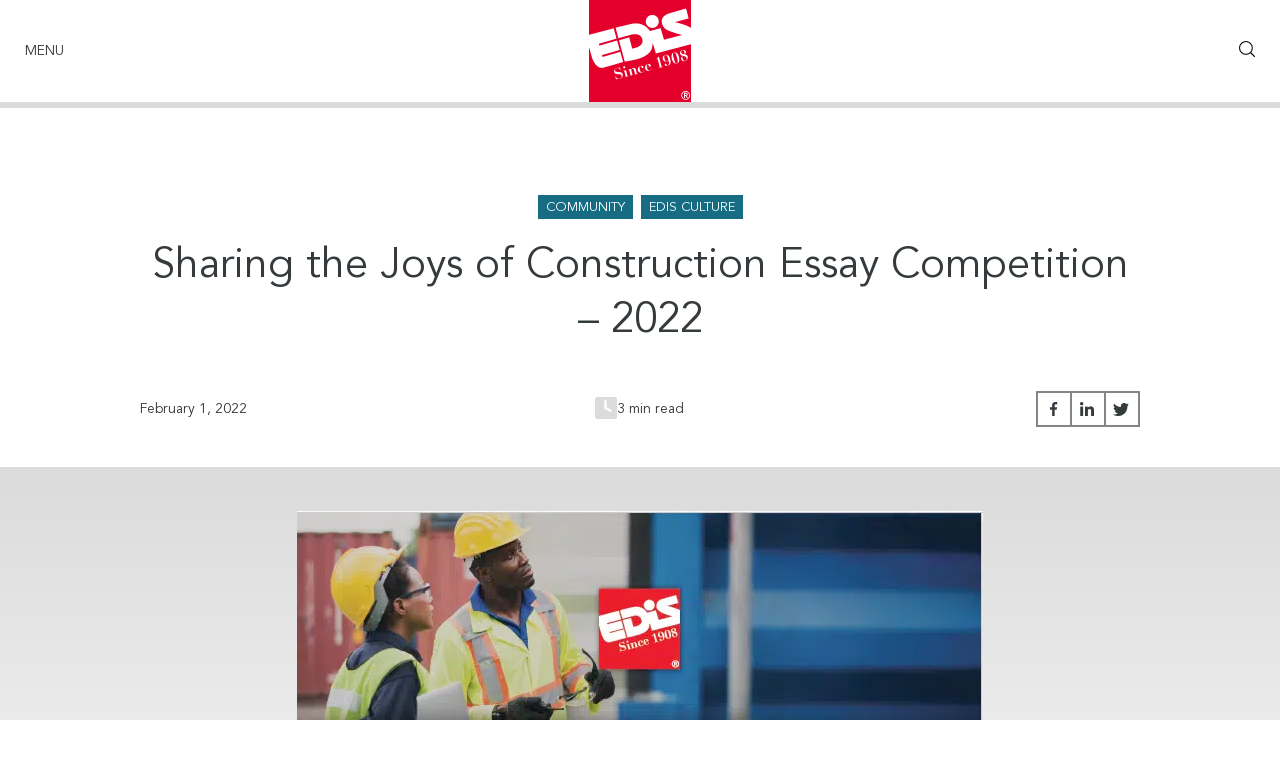

--- FILE ---
content_type: text/html; charset=UTF-8
request_url: https://www.ediscompany.com/news-and-blog/sharing-the-joys-of-construction-essay-competition-2022/
body_size: 10573
content:

<!DOCTYPE html>
<html lang="en-US">
	<head>
		<meta charset="UTF-8" />
		<meta name="viewport" content="width=device-width, initial-scale=1.0, maximum-scale=1.0, user-scalable=no" />
		<meta name='robots' content='index, follow, max-image-preview:large, max-snippet:-1, max-video-preview:-1' />

	<!-- This site is optimized with the Yoast SEO Premium plugin v26.6 (Yoast SEO v26.8) - https://yoast.com/product/yoast-seo-premium-wordpress/ -->
	<title>Sharing the Joys of Construction Essay Competition</title>
	<meta name="description" content="Vocational and trade students have the opportunity to spread the joys of black excellence in construction this February." />
	<link rel="canonical" href="https://www.ediscompany.com/news-and-blog/sharing-the-joys-of-construction-essay-competition-2022/" />
	<meta property="og:locale" content="en_US" />
	<meta property="og:type" content="article" />
	<meta property="og:title" content="Sharing the Joys of Construction Essay Competition - 2022" />
	<meta property="og:description" content="Vocational and trade students have the opportunity to spread the joys of black excellence in construction this February." />
	<meta property="og:url" content="https://www.ediscompany.com/news-and-blog/sharing-the-joys-of-construction-essay-competition-2022/" />
	<meta property="og:site_name" content="EDiS Company" />
	<meta property="article:publisher" content="https://www.facebook.com/ediscompany/" />
	<meta property="article:published_time" content="2022-02-01T16:59:56+00:00" />
	<meta property="article:modified_time" content="2022-10-18T14:03:50+00:00" />
	<meta property="og:image" content="https://www.ediscompany.com/wp-content/uploads/2022/02/St.-Georges-Group-scaled-e1643734740184.jpg" />
	<meta property="og:image:width" content="2560" />
	<meta property="og:image:height" content="1996" />
	<meta property="og:image:type" content="image/jpeg" />
	<meta name="author" content="EDiS Company" />
	<meta name="twitter:card" content="summary_large_image" />
	<meta name="twitter:image" content="https://www.ediscompany.com/wp-content/uploads/2022/02/St.-Georges-Group-scaled-e1643734740184.jpg" />
	<meta name="twitter:creator" content="@EDiSCompany" />
	<meta name="twitter:site" content="@EDiSCompany" />
	<meta name="twitter:label1" content="Written by" />
	<meta name="twitter:data1" content="EDiS Company" />
	<meta name="twitter:label2" content="Est. reading time" />
	<meta name="twitter:data2" content="2 minutes" />
	<script type="application/ld+json" class="yoast-schema-graph">{"@context":"https://schema.org","@graph":[{"@type":"Article","@id":"https://www.ediscompany.com/news-and-blog/sharing-the-joys-of-construction-essay-competition-2022/#article","isPartOf":{"@id":"https://www.ediscompany.com/news-and-blog/sharing-the-joys-of-construction-essay-competition-2022/"},"author":{"name":"EDiS Company","@id":"https://www.ediscompany.com/#/schema/person/07bf875bb88a703eeeae02e9287a9f9d"},"headline":"Sharing the Joys of Construction Essay Competition &#8211; 2022","datePublished":"2022-02-01T16:59:56+00:00","dateModified":"2022-10-18T14:03:50+00:00","mainEntityOfPage":{"@id":"https://www.ediscompany.com/news-and-blog/sharing-the-joys-of-construction-essay-competition-2022/"},"wordCount":295,"commentCount":0,"publisher":{"@id":"https://www.ediscompany.com/#organization"},"image":{"@id":"https://www.ediscompany.com/news-and-blog/sharing-the-joys-of-construction-essay-competition-2022/#primaryimage"},"thumbnailUrl":"https://www.ediscompany.com/wp-content/uploads/2022/02/St.-Georges-Group-scaled-e1643734740184.jpg","keywords":["Building What Matters","Company Culture","Essay Competition"],"articleSection":["Community","EDiS Culture"],"inLanguage":"en-US","potentialAction":[{"@type":"CommentAction","name":"Comment","target":["https://www.ediscompany.com/news-and-blog/sharing-the-joys-of-construction-essay-competition-2022/#respond"]}]},{"@type":"WebPage","@id":"https://www.ediscompany.com/news-and-blog/sharing-the-joys-of-construction-essay-competition-2022/","url":"https://www.ediscompany.com/news-and-blog/sharing-the-joys-of-construction-essay-competition-2022/","name":"Sharing the Joys of Construction Essay Competition","isPartOf":{"@id":"https://www.ediscompany.com/#website"},"primaryImageOfPage":{"@id":"https://www.ediscompany.com/news-and-blog/sharing-the-joys-of-construction-essay-competition-2022/#primaryimage"},"image":{"@id":"https://www.ediscompany.com/news-and-blog/sharing-the-joys-of-construction-essay-competition-2022/#primaryimage"},"thumbnailUrl":"https://www.ediscompany.com/wp-content/uploads/2022/02/St.-Georges-Group-scaled-e1643734740184.jpg","datePublished":"2022-02-01T16:59:56+00:00","dateModified":"2022-10-18T14:03:50+00:00","description":"Vocational and trade students have the opportunity to spread the joys of black excellence in construction this February.","breadcrumb":{"@id":"https://www.ediscompany.com/news-and-blog/sharing-the-joys-of-construction-essay-competition-2022/#breadcrumb"},"inLanguage":"en-US","potentialAction":[{"@type":"ReadAction","target":["https://www.ediscompany.com/news-and-blog/sharing-the-joys-of-construction-essay-competition-2022/"]}]},{"@type":"ImageObject","inLanguage":"en-US","@id":"https://www.ediscompany.com/news-and-blog/sharing-the-joys-of-construction-essay-competition-2022/#primaryimage","url":"https://www.ediscompany.com/wp-content/uploads/2022/02/St.-Georges-Group-scaled-e1643734740184.jpg","contentUrl":"https://www.ediscompany.com/wp-content/uploads/2022/02/St.-Georges-Group-scaled-e1643734740184.jpg","width":2560,"height":1996},{"@type":"BreadcrumbList","@id":"https://www.ediscompany.com/news-and-blog/sharing-the-joys-of-construction-essay-competition-2022/#breadcrumb","itemListElement":[{"@type":"ListItem","position":1,"name":"Home","item":"https://www.ediscompany.com/"},{"@type":"ListItem","position":2,"name":"Sharing the Joys of Construction Essay Competition &#8211; 2022"}]},{"@type":"WebSite","@id":"https://www.ediscompany.com/#website","url":"https://www.ediscompany.com/","name":"EDiS Company","description":"Building What Matters.","publisher":{"@id":"https://www.ediscompany.com/#organization"},"alternateName":"EDiS","potentialAction":[{"@type":"SearchAction","target":{"@type":"EntryPoint","urlTemplate":"https://www.ediscompany.com/?s={search_term_string}"},"query-input":{"@type":"PropertyValueSpecification","valueRequired":true,"valueName":"search_term_string"}}],"inLanguage":"en-US"},{"@type":"Organization","@id":"https://www.ediscompany.com/#organization","name":"EDiS Company","url":"https://www.ediscompany.com/","logo":{"@type":"ImageObject","inLanguage":"en-US","@id":"https://www.ediscompany.com/#/schema/logo/image/","url":"https://www.ediscompany.com/wp-content/uploads/2020/09/EDiS-login-logo2x.png","contentUrl":"https://www.ediscompany.com/wp-content/uploads/2020/09/EDiS-login-logo2x.png","width":640,"height":640,"caption":"EDiS Company"},"image":{"@id":"https://www.ediscompany.com/#/schema/logo/image/"},"sameAs":["https://www.facebook.com/ediscompany/","https://x.com/EDiSCompany","https://www.linkedin.com/company/edis-company/"],"naics":"236000","numberOfEmployees":{"@type":"QuantitativeValue","minValue":"51","maxValue":"200"}},{"@type":"Person","@id":"https://www.ediscompany.com/#/schema/person/07bf875bb88a703eeeae02e9287a9f9d","name":"EDiS Company","image":{"@type":"ImageObject","inLanguage":"en-US","@id":"https://www.ediscompany.com/#/schema/person/image/","url":"https://secure.gravatar.com/avatar/e115e68d62988b79c8ca435657c83761f6007af7d355d011025f383bc09c867e?s=96&d=mm&r=g","contentUrl":"https://secure.gravatar.com/avatar/e115e68d62988b79c8ca435657c83761f6007af7d355d011025f383bc09c867e?s=96&d=mm&r=g","caption":"EDiS Company"}}]}</script>
	<!-- / Yoast SEO Premium plugin. -->


<style id='wp-img-auto-sizes-contain-inline-css' type='text/css'>
img:is([sizes=auto i],[sizes^="auto," i]){contain-intrinsic-size:3000px 1500px}
/*# sourceURL=wp-img-auto-sizes-contain-inline-css */
</style>
<style id='classic-theme-styles-inline-css' type='text/css'>
/*! This file is auto-generated */
.wp-block-button__link{color:#fff;background-color:#32373c;border-radius:9999px;box-shadow:none;text-decoration:none;padding:calc(.667em + 2px) calc(1.333em + 2px);font-size:1.125em}.wp-block-file__button{background:#32373c;color:#fff;text-decoration:none}
/*# sourceURL=/wp-includes/css/classic-themes.min.css */
</style>
<link rel='stylesheet' id='blankslate-style-css' href='https://www.ediscompany.com/wp-content/themes/edis/style.css?ver=6.9' type='text/css' media='all' />
<script type="text/javascript" src="https://www.ediscompany.com/wp-includes/js/jquery/jquery.min.js?ver=3.7.1" id="jquery-core-js"></script>
<script type="text/javascript" src="https://www.ediscompany.com/wp-includes/js/jquery/jquery-migrate.min.js?ver=3.4.1" id="jquery-migrate-js"></script>
<script type="text/javascript" src="https://www.ediscompany.com/js/countUp.js?ver=6.9" id="countUp-js"></script>
<link rel="pingback" href="https://www.ediscompany.com/xmlrpc.php" />
<link rel="icon" href="https://www.ediscompany.com/wp-content/uploads/2020/09/cropped-edis-site-icon-32x32.png" sizes="32x32" />
<link rel="icon" href="https://www.ediscompany.com/wp-content/uploads/2020/09/cropped-edis-site-icon-192x192.png" sizes="192x192" />
<link rel="apple-touch-icon" href="https://www.ediscompany.com/wp-content/uploads/2020/09/cropped-edis-site-icon-180x180.png" />
<meta name="msapplication-TileImage" content="https://www.ediscompany.com/wp-content/uploads/2020/09/cropped-edis-site-icon-270x270.png" />
		<!-- Google Tag Manager -->
		<script>(function(w,d,s,l,i){w[l]=w[l]||[];w[l].push({'gtm.start':
		new Date().getTime(),event:'gtm.js'});var f=d.getElementsByTagName(s)[0],
		j=d.createElement(s),dl=l!='dataLayer'?'&l='+l:'';j.async=true;j.src=
		'https://www.googletagmanager.com/gtm.js?id='+i+dl;f.parentNode.insertBefore(j,f);
		})(window,document,'script','dataLayer','GTM-P96WFX9');</script>
		<!-- End Google Tag Manager -->
		<!-- FANCYBOX START -->
			<!--<script src="https://cdn.jsdelivr.net/npm/jquery@3.5.1/dist/jquery.min.js"></script>-->
			<link rel="stylesheet" href="https://cdn.jsdelivr.net/gh/fancyapps/fancybox@3.5.7/dist/jquery.fancybox.min.css" />
			<script async src="https://cdn.jsdelivr.net/gh/fancyapps/fancybox@3.5.7/dist/jquery.fancybox.min.js"></script>
		<!-- FANCYBOX END -->
		<!-- FONTAWESOME START -->
			<script src="https://kit.fontawesome.com/e9afd1901d.js" crossorigin="anonymous"></script>
		<!-- FONTAWESOME END -->
		<!-- SWIPE BEGIN -->
			<script defer src="/js/jquery.touchSwipe.min.js"></script>
		<!-- SWIPE END -->
		<link rel="stylesheet" href="//code.jquery.com/ui/1.12.1/themes/base/jquery-ui.css">
		<script src="https://code.jquery.com/ui/1.12.1/jquery-ui.min.js"></script>
		<script>
			var startingScrollPosition = 0;

			jQuery(function() {
				adminbarheight = jQuery("#wpadminbar").height() || 0;
				getHeaderHeight = jQuery("div#header_outer").height();
				jQuery("div#mobile_header_outer").css("padding-top", adminbarheight + getHeaderHeight + "px");
				jQuery("div#mobile_header_outer").css("min-height", "calc(100vh - " + adminbarheight + getHeaderHeight + "px)");
				jQuery("div#search_outer").css("top", adminbarheight + getHeaderHeight);

				//-- ON WINDOW SCROLL
					jQuery(window).on("scroll", function() {
						//-- SHRINKING HEADER
							if (jQuery(document).width() >= 900) {
								currentScrollPosition = Math.round(jQuery(window).scrollTop());
								if (currentScrollPosition > 200) {
									jQuery("div#header_outer").addClass("header_outer_onscroll");
								} else {
									jQuery("div#header_outer").removeClass("header_outer_onscroll");
								}
							}
						//-- SEARCH BAR POSITION
							adminbarheight = jQuery("#wpadminbar").height() || 0;
							getHeaderHeight = jQuery("div#header_outer").height();
							jQuery("div#search_outer").css("top", adminbarheight + getHeaderHeight);
					});

				//-- MAIN NAV HOVER
					jQuery("div#header_outer li.hasSubNav").mouseover(function() {
						jQuery(this).children("ul").show();
						jQuery(this).children("div.hiddenThing").show();
					});
					jQuery("div#header_outer li.hasSubNav").mouseleave(function() {
						jQuery(this).children("ul").hide();
						jQuery(this).children("div.hiddenThing").hide();
					});

				jQuery("a#mobileMenuLink").click(function() {
					if (!jQuery("div#mobile_header_outer").is(":visible")) {
						startingScrollPosition = Math.round(jQuery(window).scrollTop());
						jQuery("div#mobile_header_outer").fadeIn(125);
						jQuery(this).html("Close");
						jQuery("html, body").animate({scrollTop: 0}, "fast");
					} else {
						jQuery("html, body").animate({scrollTop: startingScrollPosition}, "fast");
						jQuery("div#mobile_header_outer").fadeOut(125);
						jQuery(this).html("Menu");
					}
					return false;
				});

				jQuery("div#mobile_header_inner li.hasSubNav").click(function() {
					if (!jQuery(this).children("ul.subNav").is(":visible")) {
						jQuery("div#mobile_header_inner ul.subNav").slideUp(125);
						jQuery(this).children("ul.subNav").slideDown(125);
					} else {
						jQuery("div#mobile_header_inner ul.subNav").slideUp(125);
					}
					return false;
				});

				jQuery("div#mobile_header_inner ul.subNav a").click(function(e) {
					e.stopPropagation();
				});

				jQuery("a#iconSearch").click(function() {
					if (!jQuery("div#search_outer").is(":visible")) {
						jQuery("div#search_outer").slideDown(125);
						jQuery("input#searchTerm").focus();
					} else {
						jQuery("div#search_outer").slideUp(125);
					}
					return false;
				});

				jQuery("input#searchTerm").on("keypress", function(e) {
					if (e.keyCode == 13) {
						jQuery("form#form_search").submit();
					}
				});

				jQuery("form#form_search div.arrow_container_black").click(function() {
					jQuery("form#form_search").submit();
				});

				//GetCookie function
				function getCookie(cname) {
					var name = cname + "=";
					var ca = document.cookie.split(';');
					for(var i=0; i<ca.length; i++) {
						var c = ca[i];
						while (c.charAt(0)==' ') c = c.substring(1);
						if (c.indexOf(name) != -1) return c.substring(name.length,c.length);
					}
					return "";
				}

				//Close the alert box
				jQuery('.alert-close').click(function() {
					var now = new Date();
					now.setTime(now.getTime() + 1 * 3600 * 1000);
					document.cookie="showalert=false;expires='+now.toUTCString()+';path=/";
					jQuery(".header-alert-bar").slideUp();
					return false;
				});

				//Only show the alert banner if the cookie
				var showalert=getCookie("showalert");
				if (showalert!="false") {
					jQuery(".header-alert-bar").show();
				}
			});
		</script>
		<!--<script type=“text/javascript” src=“https://www.bugherd.com/sidebarv2.js?apikey=xbs4norup65z4i8z8xnktw” async=“true”></script>-->

	<style id='global-styles-inline-css' type='text/css'>
:root{--wp--preset--aspect-ratio--square: 1;--wp--preset--aspect-ratio--4-3: 4/3;--wp--preset--aspect-ratio--3-4: 3/4;--wp--preset--aspect-ratio--3-2: 3/2;--wp--preset--aspect-ratio--2-3: 2/3;--wp--preset--aspect-ratio--16-9: 16/9;--wp--preset--aspect-ratio--9-16: 9/16;--wp--preset--color--black: #000000;--wp--preset--color--cyan-bluish-gray: #abb8c3;--wp--preset--color--white: #ffffff;--wp--preset--color--pale-pink: #f78da7;--wp--preset--color--vivid-red: #cf2e2e;--wp--preset--color--luminous-vivid-orange: #ff6900;--wp--preset--color--luminous-vivid-amber: #fcb900;--wp--preset--color--light-green-cyan: #7bdcb5;--wp--preset--color--vivid-green-cyan: #00d084;--wp--preset--color--pale-cyan-blue: #8ed1fc;--wp--preset--color--vivid-cyan-blue: #0693e3;--wp--preset--color--vivid-purple: #9b51e0;--wp--preset--gradient--vivid-cyan-blue-to-vivid-purple: linear-gradient(135deg,rgb(6,147,227) 0%,rgb(155,81,224) 100%);--wp--preset--gradient--light-green-cyan-to-vivid-green-cyan: linear-gradient(135deg,rgb(122,220,180) 0%,rgb(0,208,130) 100%);--wp--preset--gradient--luminous-vivid-amber-to-luminous-vivid-orange: linear-gradient(135deg,rgb(252,185,0) 0%,rgb(255,105,0) 100%);--wp--preset--gradient--luminous-vivid-orange-to-vivid-red: linear-gradient(135deg,rgb(255,105,0) 0%,rgb(207,46,46) 100%);--wp--preset--gradient--very-light-gray-to-cyan-bluish-gray: linear-gradient(135deg,rgb(238,238,238) 0%,rgb(169,184,195) 100%);--wp--preset--gradient--cool-to-warm-spectrum: linear-gradient(135deg,rgb(74,234,220) 0%,rgb(151,120,209) 20%,rgb(207,42,186) 40%,rgb(238,44,130) 60%,rgb(251,105,98) 80%,rgb(254,248,76) 100%);--wp--preset--gradient--blush-light-purple: linear-gradient(135deg,rgb(255,206,236) 0%,rgb(152,150,240) 100%);--wp--preset--gradient--blush-bordeaux: linear-gradient(135deg,rgb(254,205,165) 0%,rgb(254,45,45) 50%,rgb(107,0,62) 100%);--wp--preset--gradient--luminous-dusk: linear-gradient(135deg,rgb(255,203,112) 0%,rgb(199,81,192) 50%,rgb(65,88,208) 100%);--wp--preset--gradient--pale-ocean: linear-gradient(135deg,rgb(255,245,203) 0%,rgb(182,227,212) 50%,rgb(51,167,181) 100%);--wp--preset--gradient--electric-grass: linear-gradient(135deg,rgb(202,248,128) 0%,rgb(113,206,126) 100%);--wp--preset--gradient--midnight: linear-gradient(135deg,rgb(2,3,129) 0%,rgb(40,116,252) 100%);--wp--preset--font-size--small: 13px;--wp--preset--font-size--medium: 20px;--wp--preset--font-size--large: 36px;--wp--preset--font-size--x-large: 42px;--wp--preset--spacing--20: 0.44rem;--wp--preset--spacing--30: 0.67rem;--wp--preset--spacing--40: 1rem;--wp--preset--spacing--50: 1.5rem;--wp--preset--spacing--60: 2.25rem;--wp--preset--spacing--70: 3.38rem;--wp--preset--spacing--80: 5.06rem;--wp--preset--shadow--natural: 6px 6px 9px rgba(0, 0, 0, 0.2);--wp--preset--shadow--deep: 12px 12px 50px rgba(0, 0, 0, 0.4);--wp--preset--shadow--sharp: 6px 6px 0px rgba(0, 0, 0, 0.2);--wp--preset--shadow--outlined: 6px 6px 0px -3px rgb(255, 255, 255), 6px 6px rgb(0, 0, 0);--wp--preset--shadow--crisp: 6px 6px 0px rgb(0, 0, 0);}:where(.is-layout-flex){gap: 0.5em;}:where(.is-layout-grid){gap: 0.5em;}body .is-layout-flex{display: flex;}.is-layout-flex{flex-wrap: wrap;align-items: center;}.is-layout-flex > :is(*, div){margin: 0;}body .is-layout-grid{display: grid;}.is-layout-grid > :is(*, div){margin: 0;}:where(.wp-block-columns.is-layout-flex){gap: 2em;}:where(.wp-block-columns.is-layout-grid){gap: 2em;}:where(.wp-block-post-template.is-layout-flex){gap: 1.25em;}:where(.wp-block-post-template.is-layout-grid){gap: 1.25em;}.has-black-color{color: var(--wp--preset--color--black) !important;}.has-cyan-bluish-gray-color{color: var(--wp--preset--color--cyan-bluish-gray) !important;}.has-white-color{color: var(--wp--preset--color--white) !important;}.has-pale-pink-color{color: var(--wp--preset--color--pale-pink) !important;}.has-vivid-red-color{color: var(--wp--preset--color--vivid-red) !important;}.has-luminous-vivid-orange-color{color: var(--wp--preset--color--luminous-vivid-orange) !important;}.has-luminous-vivid-amber-color{color: var(--wp--preset--color--luminous-vivid-amber) !important;}.has-light-green-cyan-color{color: var(--wp--preset--color--light-green-cyan) !important;}.has-vivid-green-cyan-color{color: var(--wp--preset--color--vivid-green-cyan) !important;}.has-pale-cyan-blue-color{color: var(--wp--preset--color--pale-cyan-blue) !important;}.has-vivid-cyan-blue-color{color: var(--wp--preset--color--vivid-cyan-blue) !important;}.has-vivid-purple-color{color: var(--wp--preset--color--vivid-purple) !important;}.has-black-background-color{background-color: var(--wp--preset--color--black) !important;}.has-cyan-bluish-gray-background-color{background-color: var(--wp--preset--color--cyan-bluish-gray) !important;}.has-white-background-color{background-color: var(--wp--preset--color--white) !important;}.has-pale-pink-background-color{background-color: var(--wp--preset--color--pale-pink) !important;}.has-vivid-red-background-color{background-color: var(--wp--preset--color--vivid-red) !important;}.has-luminous-vivid-orange-background-color{background-color: var(--wp--preset--color--luminous-vivid-orange) !important;}.has-luminous-vivid-amber-background-color{background-color: var(--wp--preset--color--luminous-vivid-amber) !important;}.has-light-green-cyan-background-color{background-color: var(--wp--preset--color--light-green-cyan) !important;}.has-vivid-green-cyan-background-color{background-color: var(--wp--preset--color--vivid-green-cyan) !important;}.has-pale-cyan-blue-background-color{background-color: var(--wp--preset--color--pale-cyan-blue) !important;}.has-vivid-cyan-blue-background-color{background-color: var(--wp--preset--color--vivid-cyan-blue) !important;}.has-vivid-purple-background-color{background-color: var(--wp--preset--color--vivid-purple) !important;}.has-black-border-color{border-color: var(--wp--preset--color--black) !important;}.has-cyan-bluish-gray-border-color{border-color: var(--wp--preset--color--cyan-bluish-gray) !important;}.has-white-border-color{border-color: var(--wp--preset--color--white) !important;}.has-pale-pink-border-color{border-color: var(--wp--preset--color--pale-pink) !important;}.has-vivid-red-border-color{border-color: var(--wp--preset--color--vivid-red) !important;}.has-luminous-vivid-orange-border-color{border-color: var(--wp--preset--color--luminous-vivid-orange) !important;}.has-luminous-vivid-amber-border-color{border-color: var(--wp--preset--color--luminous-vivid-amber) !important;}.has-light-green-cyan-border-color{border-color: var(--wp--preset--color--light-green-cyan) !important;}.has-vivid-green-cyan-border-color{border-color: var(--wp--preset--color--vivid-green-cyan) !important;}.has-pale-cyan-blue-border-color{border-color: var(--wp--preset--color--pale-cyan-blue) !important;}.has-vivid-cyan-blue-border-color{border-color: var(--wp--preset--color--vivid-cyan-blue) !important;}.has-vivid-purple-border-color{border-color: var(--wp--preset--color--vivid-purple) !important;}.has-vivid-cyan-blue-to-vivid-purple-gradient-background{background: var(--wp--preset--gradient--vivid-cyan-blue-to-vivid-purple) !important;}.has-light-green-cyan-to-vivid-green-cyan-gradient-background{background: var(--wp--preset--gradient--light-green-cyan-to-vivid-green-cyan) !important;}.has-luminous-vivid-amber-to-luminous-vivid-orange-gradient-background{background: var(--wp--preset--gradient--luminous-vivid-amber-to-luminous-vivid-orange) !important;}.has-luminous-vivid-orange-to-vivid-red-gradient-background{background: var(--wp--preset--gradient--luminous-vivid-orange-to-vivid-red) !important;}.has-very-light-gray-to-cyan-bluish-gray-gradient-background{background: var(--wp--preset--gradient--very-light-gray-to-cyan-bluish-gray) !important;}.has-cool-to-warm-spectrum-gradient-background{background: var(--wp--preset--gradient--cool-to-warm-spectrum) !important;}.has-blush-light-purple-gradient-background{background: var(--wp--preset--gradient--blush-light-purple) !important;}.has-blush-bordeaux-gradient-background{background: var(--wp--preset--gradient--blush-bordeaux) !important;}.has-luminous-dusk-gradient-background{background: var(--wp--preset--gradient--luminous-dusk) !important;}.has-pale-ocean-gradient-background{background: var(--wp--preset--gradient--pale-ocean) !important;}.has-electric-grass-gradient-background{background: var(--wp--preset--gradient--electric-grass) !important;}.has-midnight-gradient-background{background: var(--wp--preset--gradient--midnight) !important;}.has-small-font-size{font-size: var(--wp--preset--font-size--small) !important;}.has-medium-font-size{font-size: var(--wp--preset--font-size--medium) !important;}.has-large-font-size{font-size: var(--wp--preset--font-size--large) !important;}.has-x-large-font-size{font-size: var(--wp--preset--font-size--x-large) !important;}
/*# sourceURL=global-styles-inline-css */
</style>
</head>
	<body class="wp-singular post-template-default single single-post postid-23893 single-format-standard wp-theme-edis">
		<!-- Google Tag Manager (noscript) -->
		<noscript><iframe src="https://www.googletagmanager.com/ns.html?id=GTM-P96WFX9" height="0" width="0" style="display:none;visibility:hidden"></iframe></noscript>
		<!-- End Google Tag Manager (noscript) -->



		<div id="wrapper" class="hfeed">
			<div class="header-holder">


				
				<div id="header_outer">
					<div id="header_inner">
						<a href="/"><img id="logo_header" src="/images/logo.svg"></a>
						<ul class="header_nav" id="header_nav_left">
																								<li class="hasSubNav">
										<a href="https://www.ediscompany.com/who-we-are/">Who We Are</a>
										<div class="hiddenThing"></div>
																					<ul class="subNav">
																									<li><a href="https://www.ediscompany.com/who-we-are/firm-overview/">Firm Overview</a><div class="hover_underline"></div></li>
																									<li><a href="https://www.ediscompany.com/who-we-are/our-team/">Our Team</a><div class="hover_underline"></div></li>
																									<li><a href="https://www.ediscompany.com/who-we-are/history/">History</a><div class="hover_underline"></div></li>
																							</ul>
																			</li>
																																<li class="hasSubNav">
										<a href="https://www.ediscompany.com/what-we-do/">What We Do</a>
										<div class="hiddenThing"></div>
																					<ul class="subNav">
																									<li><a href="https://www.ediscompany.com/service/preconstruction/">Preconstruction</a><div class="hover_underline"></div></li>
																									<li><a href="https://www.ediscompany.com/service/construction-management/">Construction Management</a><div class="hover_underline"></div></li>
																									<li><a href="https://www.ediscompany.com/service/general-contracting/">General Contracting</a><div class="hover_underline"></div></li>
																									<li><a href="https://www.ediscompany.com/service/design-build/">Design-Build</a><div class="hover_underline"></div></li>
																									<li><a href="https://www.ediscompany.com/service/interiors-tenant-improvement/">Interiors / Tenant Improvement</a><div class="hover_underline"></div></li>
																									<li><a href="https://www.ediscompany.com/service/bim-vdc/">BIM / VDC</a><div class="hover_underline"></div></li>
																									<li><a href="https://www.ediscompany.com/service/pre-engineered-buildings/">Pre-Engineered Buildings</a><div class="hover_underline"></div></li>
																									<li><a href="https://www.ediscompany.com/service/service-maintenance/">Service / Maintenance</a><div class="hover_underline"></div></li>
																									<li><a href="https://www.ediscompany.com/service/development/">Development</a><div class="hover_underline"></div></li>
																									<li><a href="https://www.ediscompany.com/service/facilities-management/">Facilities Management</a><div class="hover_underline"></div></li>
																									<li><a href="/service/sustainability-building-with-greensense/">Sustainability - Building with Greensense</a><div class="hover_underline"></div></li>
																							</ul>
																			</li>
																																<li class="hasSubNav">
										<a href="https://www.ediscompany.com/what-drives-us/">What Drives Us</a>
										<div class="hiddenThing"></div>
																					<ul class="subNav">
																									<li><a href="https://www.ediscompany.com/what-drives-us/quality-management-program/">Quality Management Program</a><div class="hover_underline"></div></li>
																									<li><a href="https://www.ediscompany.com/what-drives-us/community-giving-back/">Community / Giving Back</a><div class="hover_underline"></div></li>
																									<li><a href="https://www.ediscompany.com/what-drives-us/legacy/">Legacy</a><div class="hover_underline"></div></li>
																									<li><a href="https://www.ediscompany.com/what-drives-us/diversity/">Diversity &#038; Inclusion</a><div class="hover_underline"></div></li>
																							</ul>
																			</li>
																																<li >
										<a href="https://www.ediscompany.com/our-work/">Our Work</a>
										<div class="hiddenThing"></div>
																			</li>
																						<li class="showOnMobile">
								<a id="mobileMenuLink" href="#">Menu</a>
								<div class="hiddenThing"></div>
							</li>
						</ul>
						<ul class="header_nav" id="header_nav_right">
																								<li class=" ">
										<a href="https://www.ediscompany.com/construction-safety-and-health/">Culture of Safety</a>
										<div class="hiddenThing"></div>
																			</li>
																																<li class="hasSubNav ">
										<a href="https://www.ediscompany.com/careers/">Careers</a>
										<div class="hiddenThing"></div>
																					<ul class="subNav">
																									<li><a href="https://www.ediscompany.com/careers/life-at-edis/">Work With Us</a><div class="hover_underline"></div></li>
																							</ul>
																			</li>
																																<li class=" ">
										<a href="https://www.ediscompany.com/contact-us/">Contact Us</a>
										<div class="hiddenThing"></div>
																			</li>
																																<li class="hasSubNav hasMoreBurger">
										<a href="https://www.ediscompany.com/news-and-blog/">More</a>
										<div class="hiddenThing"></div>
																					<ul class="subNav">
																									<li><a href="https://www.ediscompany.com/news-and-blog/">News &#038; Blog</a><div class="hover_underline"></div></li>
																									<li><a href="https://butlerpartsonline.com/">Butler Parts</a><div class="hover_underline"></div></li>
																									<li><a href="https://ampconsulting.build/">BIM Services</a><div class="hover_underline"></div></li>
																									<li><a href="https://buildingblok.com/users/sign_in/">BuildingBlok</a><div class="hover_underline"></div></li>
																							</ul>
																			</li>
																						<li class="search showOnMobile">
								<a id="iconSearch" href="#"><img src="/images/icon_search.svg"></a>
							</li>
						</ul>
					</div>
				</div>
			</div>

			<div id="mobile_header_outer">
				<div id="mobile_header_inner">
					<ul class="header_nav">
																					<li class="hasSubNav">
									<a href="https://www.ediscompany.com/who-we-are/">Who We Are</a>
									<div class="hiddenThing"></div>
																			<ul class="subNav">
																							<li><a href="https://www.ediscompany.com/who-we-are/firm-overview/">Firm Overview</a><div class="hover_underline"></div></li>
																							<li><a href="https://www.ediscompany.com/who-we-are/our-team/">Our Team</a><div class="hover_underline"></div></li>
																							<li><a href="https://www.ediscompany.com/who-we-are/history/">History</a><div class="hover_underline"></div></li>
																					</ul>
																	</li>
																												<li class="hasSubNav">
									<a href="https://www.ediscompany.com/what-we-do/">What We Do</a>
									<div class="hiddenThing"></div>
																			<ul class="subNav">
																							<li><a href="https://www.ediscompany.com/service/preconstruction/">Preconstruction</a><div class="hover_underline"></div></li>
																							<li><a href="https://www.ediscompany.com/service/construction-management/">Construction Management</a><div class="hover_underline"></div></li>
																							<li><a href="https://www.ediscompany.com/service/general-contracting/">General Contracting</a><div class="hover_underline"></div></li>
																							<li><a href="https://www.ediscompany.com/service/design-build/">Design-Build</a><div class="hover_underline"></div></li>
																							<li><a href="https://www.ediscompany.com/service/interiors-tenant-improvement/">Interiors / Tenant Improvement</a><div class="hover_underline"></div></li>
																							<li><a href="https://www.ediscompany.com/service/bim-vdc/">BIM / VDC</a><div class="hover_underline"></div></li>
																							<li><a href="https://www.ediscompany.com/service/pre-engineered-buildings/">Pre-Engineered Buildings</a><div class="hover_underline"></div></li>
																							<li><a href="https://www.ediscompany.com/service/service-maintenance/">Service / Maintenance</a><div class="hover_underline"></div></li>
																							<li><a href="https://www.ediscompany.com/service/development/">Development</a><div class="hover_underline"></div></li>
																							<li><a href="https://www.ediscompany.com/service/facilities-management/">Facilities Management</a><div class="hover_underline"></div></li>
																							<li><a href="/service/sustainability-building-with-greensense/">Sustainability - Building with Greensense</a><div class="hover_underline"></div></li>
																					</ul>
																	</li>
																												<li class="hasSubNav">
									<a href="https://www.ediscompany.com/what-drives-us/">What Drives Us</a>
									<div class="hiddenThing"></div>
																			<ul class="subNav">
																							<li><a href="https://www.ediscompany.com/what-drives-us/quality-management-program/">Quality Management Program</a><div class="hover_underline"></div></li>
																							<li><a href="https://www.ediscompany.com/what-drives-us/community-giving-back/">Community / Giving Back</a><div class="hover_underline"></div></li>
																							<li><a href="https://www.ediscompany.com/what-drives-us/legacy/">Legacy</a><div class="hover_underline"></div></li>
																							<li><a href="https://www.ediscompany.com/what-drives-us/diversity/">Diversity &#038; Inclusion</a><div class="hover_underline"></div></li>
																					</ul>
																	</li>
																												<li >
									<a href="https://www.ediscompany.com/our-work/">Our Work</a>
									<div class="hiddenThing"></div>
																	</li>
																																		<li class=" ">
									<a href="https://www.ediscompany.com/construction-safety-and-health/">Culture of Safety</a>
									<div class="hiddenThing"></div>
																	</li>
																												<li class="hasSubNav ">
									<a href="https://www.ediscompany.com/careers/">Careers</a>
									<div class="hiddenThing"></div>
																			<ul class="subNav">
																							<li><a href="https://www.ediscompany.com/careers/life-at-edis/">Work With Us</a><div class="hover_underline"></div></li>
																					</ul>
																	</li>
																												<li class=" ">
									<a href="https://www.ediscompany.com/contact-us/">Contact Us</a>
									<div class="hiddenThing"></div>
																	</li>
																												<li class="hasSubNav hasMoreBurger">
									<a href="https://www.ediscompany.com/news-and-blog/">More</a>
									<div class="hiddenThing"></div>
																			<ul class="subNav">
																							<li><a href="https://www.ediscompany.com/news-and-blog/">News &#038; Blog</a><div class="hover_underline"></div></li>
																							<li><a href="https://butlerpartsonline.com/">Butler Parts</a><div class="hover_underline"></div></li>
																							<li><a href="https://ampconsulting.build/">BIM Services</a><div class="hover_underline"></div></li>
																							<li><a href="https://buildingblok.com/users/sign_in/">BuildingBlok</a><div class="hover_underline"></div></li>
																					</ul>
																	</li>
																		</ul>
				</div>
			</div>

			<div id="search_outer">
				<div id="search_inner">
					<form id="form_search" action="/srw.php" method="get">
						<input type="text" id="searchTerm" name="searchTerm" placeholder="Enter search term, and press enter to search.">
						<div class="arrow_container_black"></div>
					</form>
				</div>
			</div>

			<div id="after_header"></div>

		<div id="container">

<div class="progress-bar-outer">
	<div class="progress-bar" id="progress-bar"></div>
	<script>
	jQuery(document).ready(function() {

		jQuery(window).load(function() {
			adminbarheight = jQuery("#wpadminbar").height() || 0;
			headerheight = jQuery("#header_outer").height();
			jQuery("div.progress-bar-outer").css("top", adminbarheight + headerheight + "px");
		});

		jQuery(window).scroll(function () {
			adminbarheight = jQuery("#wpadminbar").height() || 0;
			headerheight = jQuery("#header_outer").height();
			jQuery("div.progress-bar-outer").css("top", adminbarheight + headerheight + "px");

			contentHeight = jQuery('#page_post_single').height() + adminbarheight + headerheight;

			if (jQuery('#articleend').length) {
				var articleEnd = jQuery('#articleend').offset().top - (jQuery(window).height());
			}

			var windowScroll = jQuery(document).scrollTop();
			var scrollPosition = windowScroll;
			var progresPercent = (scrollPosition / articleEnd) * 100;

			jQuery("#progress-bar").css("width", progresPercent +"%");
		});
	});
	</script>
</div>

<div id="page_post_single">

	<div class="hero_post_outer">
		<div class="hero_post_inner">
			<div class="hpl_content">
				<div>
											<p class="eyebrow">Community</p>
											<p class="eyebrow">EDiS Culture</p>
										<h1>Sharing the Joys of Construction Essay Competition &#8211; 2022</h1>
				</div>
			</div>

			<div class="hero_post_meta">
				<p class="post_author_and_date">
					February 1, 2022				</p>

									<p class="post_read_time">
						3 min read					</p>
				
				<div class="post_social">
					<!-- AddToAny BEGIN -->
					<div class="a2a_kit a2a_default_style">
						<a class="a2a_button_facebook"><img src="/images/social_facebook.png"></a>
						<a class="a2a_button_linkedin"><img src="/images/social_linkedin.png"></a>
						<a class="a2a_button_twitter"><img src="/images/social_twitter.png"></a>
					</div>
					<script async src="https://static.addtoany.com/menu/page.js"></script>
					<!-- AddToAny END -->
				</div>
			</div>
		</div>
	</div>

	<div class="post_outer">
		<div class="post_gradient"></div>
		<div class="post_inner">
			<p class="post_image">
				<img width="686" height="343" src="https://www.ediscompany.com/wp-content/uploads/2022/02/Screen-Shot-2022-02-01-at-11.20.19-AM.png" class="attachment-large size-large" alt="" decoding="async" fetchpriority="high" srcset="https://www.ediscompany.com/wp-content/uploads/2022/02/Screen-Shot-2022-02-01-at-11.20.19-AM.png 686w, https://www.ediscompany.com/wp-content/uploads/2022/02/Screen-Shot-2022-02-01-at-11.20.19-AM-300x150.png 300w, https://www.ediscompany.com/wp-content/uploads/2022/02/Screen-Shot-2022-02-01-at-11.20.19-AM-80x40.png 80w" sizes="(max-width: 686px) 100vw, 686px" />			</p>
			<div class="post_content">
				<p class="p1">At EDiS Company, we are an accumulation of people who have dedicated themselves to building excellence. Building buildings, building community, and building legacy. The people of EDiS are our “special sauce,” and they come from all different backgrounds and ancestry. We’re looking to be inspired by the young builders of the future, and asking them to share the joy of construction with our communities. Black History Month provides the perfect opportunity to showcase the incredible potential of a diverse workforce. See the official announcement poster by clicking here: <a href="https://www.ediscompany.com/wp-content/uploads/2022/02/Essay-Competition-2022.pdf">Essay-Competition 2022</a>.</p>
<p>Check out the winners of the first annual Sharing the Joys of Construction Essay Competition:</p>
<ul>
<li><a href="https://www.ediscompany.com/news-and-blog/sharing-the-joys-of-construction-essay-competition-aakhai-hollis/">Aakhai Hollis</a></li>
<li><a href="https://www.ediscompany.com/news-and-blog/sharing-the-joys-of-construction-essay-competition-rocio-garduno-castaneda/">Rocio Garduno Castaneda</a></li>
<li><a href="https://www.ediscompany.com/news-and-blog/sharing-the-joys-of-construction-essay-competition-sydney-marie-luckey/">Sydney Marie Luckey</a></li>
<li><a href="https://www.ediscompany.com/news-and-blog/sharing-the-joys-of-construction-essay-competition-dallas-jerome-dixon/">Dallas Jerome Dixon</a></li>
</ul>
<p class="p1">Students choose one from the following four prompts. Essays should be 500-1,000 words but can go over. If these four prompts don’t motivate you, please feel free to come up with your own prompt for inspiration and innovation.</p>
<p class="p1" style="text-align: center;"><strong>PROMPT ONE:</strong></p>
<p class="p1" style="text-align: center;">Identify an African American trades person that has influenced your life.</p>
<p class="p1" style="text-align: center;">How have they passed on the joy of construction to you?</p>
<p class="p1" style="text-align: center;"><strong>PROMPT TWO:</strong></p>
<p class="p1" style="text-align: center;">Identify an African American owned construction company and tell us about their success.</p>
<p class="p1" style="text-align: center;"><strong>PROMPT THREE:</strong></p>
<p class="p1" style="text-align: center;">Tell us about the history of African American contributions to the built environment.</p>
<p class="p1" style="text-align: center;">This applies to any era in American history.</p>
<p class="p1" style="text-align: center;"><strong>PROMPT FOUR:</strong></p>
<p class="p1" style="text-align: center;">Tell us about a famous (or not so famous) African American architect, engineer, or designer</p>
<p class="p1" style="text-align: center;">past or present that has contributed to the built environment.</p>
<p class="p1" style="text-align: center;"><strong>Prize money will be awarded to the most inspirational essays:</strong></p>
<p class="p1" style="text-align: center;">FIRST PLACE: $700</p>
<p class="p1" style="text-align: center;">SECOND PLACE: $500</p>
<p class="p1" style="text-align: center;">THIRD PLACE: $300</p>
<p>The essay submission deadline is February 21, 2022. Winners will be notified no later than February 28, 2022.</p>
<p class="p1">Please send any questions you might have via email to djlowe@ediscompany.com</p>
			</div>
		</div>
	</div>

	
	<style type="text/css">
	div#page_news_and_blog li.gfield_error {
		max-width: 100% !important;
	}
	</style>

	<script>
	jQuery(document).ready(function() {

		jQuery(function() {
			jQuery("a.custom_gform_button").click(function() {
				jQuery(".gform_button").trigger("click");
				return false;
			});

			jQuery(document).on("gform_confirmation_loaded", function (e, form_id) {
				jQuery("a.custom_gform_button").hide();
			});

			jQuery('blockquote:not(.blockquote--white)').prepend('<div class="quote-svg-container"></div>');
		});

		setTimeout(function(){
			var newSvg = document.querySelectorAll('.quote-svg-container');
			newSvg.forEach((svg) => {
				svg.innerHTML += `<svg xmlns="http://www.w3.org/2000/svg" width="48" height="48" viewBox="0 0 48 48" fill="none"  >
				<rect width="48" height="48" fill="#E4002B"/>
				<path d="M12.9428 15.9209C9.04389 16.893 6.6672 20.8485 7.64779 24.7814C8.5703 28.4814 12.151 30.7745 15.8337 30.2103C15.4332 31.7261 14.4575 33.4918 12.5314 35.4224C11.9902 35.9473 11.7554 36.7138 11.9297 37.4129C12.2871 38.8462 14.0023 39.4806 15.1857 38.548C18.6203 35.8512 23.9973 30.0154 21.8118 21.25C20.8312 17.317 16.8757 14.9404 12.9428 15.9209L12.9428 15.9209Z" fill="white" id="left-quote"/>
				<path d="M30.4733 11.5491C26.5404 12.5297 24.1637 16.4852 25.1443 20.4181C26.0668 24.1181 29.6474 26.4113 33.3302 25.847C32.9296 27.3629 31.9539 29.1286 30.0279 31.0592C29.4867 31.584 29.2519 32.3506 29.4262 33.0496C29.7836 34.483 31.4987 35.1173 32.6822 34.1848C36.0828 31.4964 41.4681 25.6928 39.2746 16.8951C38.3279 12.9537 34.3724 10.577 30.4732 11.5492L30.4733 11.5491Z" fill="white" id="right-quote"/>
				</svg>`;
			});
		}, 2000);
	});
	</script>

	
		<div class="related_content_outer">
		<div class="related_content_inner">
			<h2>Related Content</h2>
			<div class="all_content">
															<a class="content" href="https://www.ediscompany.com/news-and-blog/second-annual-sharing-the-joys-of-construction-essay-competition-tianie-dixon/">
							<div class="content_image" style="background-image: url(https://www.ediscompany.com/wp-content/uploads/2022/03/Tianie-thumbnail-scaled-e1647355398907.jpg);">
								<p class="eyebrow">News</p>
							</div>
							<div class="content_footer">
								<h3>Second Annual Sharing the Joys of Construction Essay Competition – Tianie Dixon</h3>
							</div>
							<div class="hover_triangle"></div>
							<div class="arrow_container_black"></div>
							<div class="arrow_container_white"></div>
						</a>
																				<a class="content" href="https://www.ediscompany.com/news-and-blog/second-annual-sharing-the-joys-of-construction-essay-competition-musulyn-fahnbulleh/">
							<div class="content_image" style="background-image: url(https://www.ediscompany.com/wp-content/uploads/2022/03/Musulyn-Thumbnail-scaled-e1647355601545.jpg);">
								<p class="eyebrow">News</p>
							</div>
							<div class="content_footer">
								<h3>Second Annual Sharing the Joys of Construction Essay Competition – Musulyn Fahnbulleh</h3>
							</div>
							<div class="hover_triangle"></div>
							<div class="arrow_container_black"></div>
							<div class="arrow_container_white"></div>
						</a>
																				<a class="content" href="https://www.ediscompany.com/news-and-blog/second-annual-sharing-the-joys-of-construction-essay-competition-tahna-moten/">
							<div class="content_image" style="background-image: url(https://www.ediscompany.com/wp-content/uploads/2022/03/Tahna-thumbnail-scaled-e1647355532662.jpg);">
								<p class="eyebrow">News</p>
							</div>
							<div class="content_footer">
								<h3>Second Annual Sharing the Joys of Construction Essay Competition &#8211; Tahna Moten</h3>
							</div>
							<div class="hover_triangle"></div>
							<div class="arrow_container_black"></div>
							<div class="arrow_container_white"></div>
						</a>
												</div>
		</div>
	</div>

	<div id="articleend"></div>

</div>

</div>

	<div id="footer_outer">
		<a href="/"><img loading="lazy" id="logo_footer" src="/images/logo.svg"></a>
		<div id="footer_inner">
			<div class="footer_module footer_module_contact">
				<p class="fm_label"><a href="tel:(800) 995-3347">(800) 995-3347</a></p>
				<p>
					<a href="mailto:info@ediscompany.com">info@ediscompany.com</a><br/><br/>
					<a href="/privacy-policy/">Privacy Policy</a>
				</p>
			</div>
							<div class="footer_module">
					<p class="fm_label">Wilmington</p>
					<p>
						110 South Poplar Street<br/>
						Suite 400<br/>						Wilmington, DE 19801					</p>
				</div>
							<div class="footer_module">
					<p class="fm_label">Rehoboth Beach</p>
					<p>
						19160 Coastal Highway<br/>
						Suite B<br/>						Rehoboth Beach, DE 19971					</p>
				</div>
							<div class="footer_module">
					<p class="fm_label">Malvern</p>
					<p>
						1600 Paoli Pike<br/>
						Suite 100<br/>						Malvern, PA 19355					</p>
				</div>
						<div class="footer_module footer_module_social">
				<div id="social_container">
											<a href="https://www.facebook.com/ediscompany/" target=_blank><img src="https://www.ediscompany.com/wp-content/uploads/2020/08/social_facebook.png" width="16" height="14" /></a>
											<a href="https://www.linkedin.com/company/edis-company/" target=_blank><img src="https://www.ediscompany.com/wp-content/uploads/2020/08/social_linkedin.png" width="16" height="14" /></a>
											<a href="https://twitter.com/EDiSCompany" target=_blank><img src="https://www.ediscompany.com/wp-content/uploads/2020/08/social_twitter.png" width="16" height="14" /></a>
									</div>
			</div>
		</div>
		<div id="footer_inner_mobile_footer">
			<div class="footer_module">
				<p class="fm_label">
					<a href="tel:(800) 995-3347">(800) 995-3347</a>
				</p>
				<p>
					<a href="mailto:info@ediscompany.com">info@ediscompany.com</a><br/><br/>
					<a href="/privacy-policy/">Privacy Policy</a>
				</p>
			</div>
			<div class="footer_module">
				<div id="social_container">
											<a href="https://www.facebook.com/ediscompany/" target=_blank><img src="https://www.ediscompany.com/wp-content/uploads/2020/08/social_facebook.png" width="16" height="14" /></a>
											<a href="https://www.linkedin.com/company/edis-company/" target=_blank><img src="https://www.ediscompany.com/wp-content/uploads/2020/08/social_linkedin.png" width="16" height="14" /></a>
											<a href="https://twitter.com/EDiSCompany" target=_blank><img src="https://www.ediscompany.com/wp-content/uploads/2020/08/social_twitter.png" width="16" height="14" /></a>
									</div>
			</div>
		</div>
	</div>

</div>
<script type="speculationrules">
{"prefetch":[{"source":"document","where":{"and":[{"href_matches":"/*"},{"not":{"href_matches":["/wp-*.php","/wp-admin/*","/wp-content/uploads/*","/wp-content/*","/wp-content/plugins/*","/wp-content/themes/edis/*","/*\\?(.+)"]}},{"not":{"selector_matches":"a[rel~=\"nofollow\"]"}},{"not":{"selector_matches":".no-prefetch, .no-prefetch a"}}]},"eagerness":"conservative"}]}
</script>


<script>
jQuery(document).ready(function ($) {
var deviceAgent = navigator.userAgent.toLowerCase();
if (deviceAgent.match(/(iphone|ipod|ipad)/)) {
$("html").addClass("ios");
$("html").addClass("mobile");
}
if (navigator.userAgent.search("MSIE") >= 0) {
$("html").addClass("ie");
}
else if (navigator.userAgent.search("Chrome") >= 0) {
$("html").addClass("chrome");
}
else if (navigator.userAgent.search("Firefox") >= 0) {
$("html").addClass("firefox");
}
else if (navigator.userAgent.search("Safari") >= 0 && navigator.userAgent.search("Chrome") < 0) {
$("html").addClass("safari");
}
else if (navigator.userAgent.search("Opera") >= 0) {
$("html").addClass("opera");
}
});
</script>
</body>
</html>

--- FILE ---
content_type: text/css; charset=utf-8
request_url: https://www.ediscompany.com/wp-content/themes/edis/style.css?ver=6.9
body_size: 38979
content:
html,body,div,span,applet,object,iframe,h1,h2,h3,h4,h5,h6,p,blockquote,pre,a,abbr,acronym,address,big,cite,code,del,dfn,em,img,ins,kbd,q,s,samp,small,strike,strong,sub,sup,tt,var,b,u,i,center,dl,dt,dd,ol,ul,li,fieldset,form,label,legend,table,caption,tbody,tfoot,thead,tr,th,td,article,aside,canvas,details,embed,figure,figcaption,footer,header,hgroup,menu,nav,output,ruby,section,summary,time,mark,audio,video{font-size:100%;font:inherit;padding:0;border:0;margin:0;vertical-align:baseline}body{line-height:1}ol,ul{list-style:none}blockquote,q{quotes:none}blockquote:before,blockquote:after,q:before,q:after{content:"";content:none}table{border-collapse:collapse;border-spacing:0}article,aside,details,figcaption,figure,footer,header,hgroup,menu,nav,section{display:block}.clear{clear:both}.screen-reader-text{clip:rect(1px, 1px, 1px, 1px);position:absolute !important}@font-face{font-family:"Avenir";src:url("/fonts/AvenirLTStd-Book.eot");src:url("/fonts/AvenirLTStd-Book.eot#iefix") format("embedded-opentype");src:url("/fonts/AvenirLTStd-Book.woff") format("woff"), url("/fonts/AvenirLTStd-Book.ttf") format("truetype"), url("/fonts/AvenirLTStd-Book.svg") format("svg");font-weight:normal;font-style:normal;font-display:swap}@font-face{font-family:"AvenirBold";src:url("/fonts/AvenirLTStd-Heavy.eot");src:url("/fonts/AvenirLTStd-Heavy.eot#iefix") format("embedded-opentype");src:url("/fonts/AvenirLTStd-Heavy.svg") format("svg");font-weight:bold;font-style:normal;font-display:swap}@font-face{font-family:"AvenirNextBold";src:url("/fonts/AvenirNextLTPro-Bold.eot");src:url("/fonts/AvenirNextLTPro-Bold.eot#iefix") format("embedded-opentype");src:url("/fonts/AvenirNextLTPro-Bold.woff") format("woff"), url("/fonts/AvenirNextLTPro-Bold.ttf") format("truetype"), url("/fonts/AvenirNextLTPro-Bold.svg") format("svg");font-weight:normal;font-style:normal;font-display:swap}@font-face{font-family:"AvenirNext";src:url("/fonts/AvenirNextCyr-Heavy.eot");src:url("/fonts/AvenirNextCyr-Heavy.eot#iefix") format("embedded-opentype");src:url("/fonts/AvenirNextCyr-Heavy.woff") format("woff"), url("/fonts/AvenirNextCyr-Heavy.ttf") format("truetype"), url("/fonts/AvenirNextCyr-Heavy.svg") format("svg");font-weight:bold;font-style:normal;font-display:swap}@font-face{font-family:"Palatino";src:url("/fonts/Palatino.eot");src:url("/fonts/Palatino.eot#iefix") format("embedded-opentype");src:url("/fonts/Palatino.woff") format("woff"), url("/fonts/Palatino.ttf") format("truetype"), url("/fonts/Palatino.svg") format("svg");font-weight:normal;font-style:normal;font-display:swap}h1{font-family:"Avenir";font-weight:400;font-size:42px;line-height:133%;margin-bottom:35px}h2{font-family:"Avenir";font-weight:400;font-size:36px;line-height:46px;margin-bottom:35px}h3{font-family:"Avenir";font-weight:400;font-size:32px;line-height:42px;margin-bottom:35px}h4{font-family:"Avenir";font-weight:400;font-size:28px;line-height:38px;margin-bottom:35px}h5{font-family:"Avenir";font-weight:bold;font-size:24px;line-height:36px;margin-bottom:35px}h5 strong{color:#e4002b}h6{font-family:"Avenir";font-weight:400;font-size:20px;line-height:28px;margin-bottom:35px}p{font-family:"Avenir";font-weight:400;font-size:20px;line-height:32px;margin-bottom:35px}p a{color:#e4002b}p a:hover{color:#176d83}ul,ol{list-style-position:outside;margin-left:19px;margin-bottom:35px}ul li,ol li{margin-bottom:15px;font-family:"Avenir";font-weight:400;font-size:20px;line-height:24px}ul li:last-of-type,ol li:last-of-type{margin-bottom:0}ul li a,ol li a{color:#e4002b}ul{list-style-type:disc}ol{list-style-type:decimal}strong{font-weight:bold}em{font-style:italic}sup{vertical-align:super;font-size:x-small}.alignleft{float:left;margin:5px 35px 35px 0;max-width:100%}@media only screen and (max-width:1105px){.alignleft{width:auto;max-width:50%;height:auto}}@media only screen and (max-width:650px){.alignleft{float:none;margin:0 auto 35px auto;max-width:100%}}.alignright{float:right;margin:5px 0 35px 35px;max-width:100%}@media only screen and (max-width:1105px){.alignright{width:auto;max-width:50%;height:auto}}@media only screen and (max-width:650px){.alignright{float:none;margin:0 auto 35px auto;max-width:100%}}.alignnone,.aligncenter{display:block;margin-left:auto;margin-right:auto;margin-bottom:35px;max-width:100%}.alignnone{margin-left:0}.intro{font-family:"AvenirNextBold";font-size:24px;line-height:1.5;font-weight:bold;font-style:italic}@media only screen and (max-width:1105px){.wp-caption{margin-left:25px;margin-right:25px;max-width:calc(100% - 2 * 25px)}}.wp-caption-text{margin-right:0 !important;margin-left:0 !important;padding-top:12px;font-family:"Palatino"}a.cta_button{}div.arrow{display:inline-block;width:20px;height:18px;background-repeat:no-repeat;background-position:center center;background-size:cover}div.arrow_white_on_black{background-image:url(/images/arrow_white_on_black.png)}div.arrow_container_white{display:block;position:relative;width:20px;height:18px;background-color:#ffffff;background-image:url("/images/Arrow Right-Tiny Button.svg");background-repeat:no-repeat;background-position:center center}div.arrow_container_red{display:block;position:relative;width:20px;height:18px;background-color:#e4002b;background-image:url("/images/Arrow Right-Tiny Button_white.svg");background-repeat:no-repeat;background-position:center center}div.arrow_container_black{display:block;position:relative;width:20px;height:18px;background-color:#000000;background-image:url("/images/Arrow Right-Tiny Button_white.svg");background-repeat:no-repeat;background-position:center center}.debug{font-size:14px}body{background-color:#ffffff;font-size:0;scroll-behavior:smooth}:target{scroll-margin-top:calc(60px + 16px)}div{position:relative}img{height:auto;max-width:100%}span.ui-selectmenu-button{font-size:20px;background-color:#ffffff;margin-left:5px;margin-right:5px;border-radius:0;padding:16px 17px 16px 17px !important}span.ui-selectmenu-button:active{background-color:#e4002b !important;border:1px solid #e4002b !important}.ui-selectmenu-menu #select_category-menu,.ui-selectmenu-menu #select_tag-menu{max-height:calc(10 * 30px);overscroll-behavior:contain}div.ui-menu-item-wrapper{color:#353a3d;font-size:20px}div.ui-state-active{background-color:#e4002b !important;border:1px solid #e4002b !important}span.ui-selectmenu-icon{background-image:url(/images/dropdown_icon-button.svg) !important;background-size:14px 12px !important;margin-top:5px !important;background-position:0 0 !important}span.ui-selectmenu-button-open span.ui-selectmenu-icon{background-image:url(/images/dropdown_icon-button_active.svg) !important}.quote-svg-container{margin-bottom:30px}.quote-svg-container svg{height:74px;width:74px}.quote-svg-container path{animation-duration:5s;animation-iteration-count:infinite;animation-timing-function:ease-in-out}.quote-svg-container path:first-of-type{animation-name:quote-left}.quote-svg-container path:nth-of-type(2){animation-name:quote-right}@keyframes arrow-bounce{0%{transform:translateY(40px)}50%{transform:translateY(30px)}100%{transform:translateY(40px)}}@keyframes arrow-bounce-mobile{0%{transform:translateY(30px)}50%{transform:translateY(20px)}100%{transform:translateY(30px)}}@keyframes quote-left{0%{transform:translateY(100px)}10%{transform:translateY(0)}80%{transform:translateY(0)}90%{transform:translateY(-100px)}100%{transform:translateY(-100px)}}@keyframes quote-right{0%{transform:translateY(100px)}15%{transform:translateY(0)}85%{transform:translateY(0)}90%{transform:translateY(-100px)}100%{transform:translateY(-100px)}}div#preload{display:block;position:fixed;top:-1000000px;left:-1000000px}div#home_hero_outer{display:block;width:100%;text-align:center;height:100vh}div#home_hero_outer div#home_hero_video{display:block;position:absolute;top:0;left:0;width:100%;height:100%;display:flex;align-items:center}div#home_hero_outer div#home_hero_video video{display:block;position:fixed;z-index:0;width:100%}div#home_hero_outer div.slide{width:100%;height:100%;position:absolute;top:0;left:0;display:none;background-repeat:no-repeat;background-position:center center;background-size:cover}div#home_hero_outer div.slide:first-of-type{display:block}div#home_hero_outer div.slide div.slide_inner{width:100%;height:100%;display:flex;align-items:center;justify-content:center}div#home_hero_outer div.slide div.slide_inner div.slide_inner_inner{display:flex;width:100%;text-align:center}@media only screen and (max-width:1310px){div#home_hero_outer div.slide div.slide_inner div.slide_inner_inner{display:block}}div#home_hero_outer div.slide div.slide_inner div.slide_inner_inner div.slide_inner_left{display:block;width:50%;flex:0 0 50%;text-align:right}@media only screen and (max-width:1310px){div#home_hero_outer div.slide div.slide_inner div.slide_inner_inner div.slide_inner_left{width:100%;flex:none;text-align:center}}div#home_hero_outer div.slide div.slide_inner div.slide_inner_inner div.slide_inner_left h1{color:#ffffff;font-family:"AvenirNext";font-size:124px;font-weight:bold;text-transform:uppercase;text-shadow:0px 2px 4px rgba(0, 0, 0, 0.5);margin-right:12px}@media only screen and (max-width:900px){div#home_hero_outer div.slide div.slide_inner div.slide_inner_inner div.slide_inner_left h1{font-size:93px;line-height:93px;margin-bottom:0;margin-right:0}}@media only screen and (max-width:650px){div#home_hero_outer div.slide div.slide_inner div.slide_inner_inner div.slide_inner_left h1{font-size:62px;line-height:62px;margin-bottom:0}}div#home_hero_outer div.slide div.slide_inner div.slide_inner_inner div.slide_inner_right{display:block;width:50%;flex:0 0 50%;text-align:left}@media only screen and (max-width:1310px){div#home_hero_outer div.slide div.slide_inner div.slide_inner_inner div.slide_inner_right{width:100%;flex:none;text-align:center}}div#home_hero_outer div.slide div.slide_inner div.slide_inner_inner div.slide_inner_right h1{display:inline-block;position:relative;top:19px;color:#e4002b;font-family:"AvenirNext";font-size:96px;font-weight:normal;text-transform:lowercase;text-shadow:0px 2px 4px rgba(0, 0, 0, 0.5);margin-left:12px;opacity:1;transition:0.6s}@media only screen and (max-width:900px){div#home_hero_outer div.slide div.slide_inner div.slide_inner_inner div.slide_inner_right h1{font-size:72px;line-height:72px;margin-top:0;margin-left:0}}@media only screen and (max-width:650px){div#home_hero_outer div.slide div.slide_inner div.slide_inner_inner div.slide_inner_right h1{font-size:48px;line-height:48px;margin-bottom:0}}div#home_hero_outer div.slide div.slide_inner div.slide_inner_inner div.slide_inner_right h1.rotated{transform:perspective(200px) rotateX(-75deg);top:34px;opacity:0}div#home_hero_outer div#home_hero_footer{position:absolute;bottom:0;left:0;width:100%;height:96px;background-image:url(/images/texture_2400x144.jpg);background-repeat:no-repeat;background-position:center center;background-size:cover}@media only screen and (max-width:650px){div#home_hero_outer div#home_hero_footer{height:67px}}div#home_hero_outer div#home_hero_footer h1{font-size:24px;color:#ffffff;line-height:96px;font-family:"Avenir";font-weight:bold}@media only screen and (max-width:1310px){div#home_hero_outer div#home_hero_footer h1{text-align:left;margin-left:25px}}@media only screen and (max-width:1105px){div#home_hero_outer div#home_hero_footer h1{font-size:20px}}@media only screen and (max-width:900px){div#home_hero_outer div#home_hero_footer h1{margin-top:20px;margin-right:50%;line-height:27px}}@media only screen and (max-width:650px){div#home_hero_outer div#home_hero_footer h1{margin-top:12px;margin-right:30%;font-size:14px;line-height:20px;margin-left:12px}}div#home_hero_outer div#home_hero_footer h1 strong{color:#48a9c5}div#home_hero_outer div#home_hero_footer div#home_hero_scroll_triangle{position:absolute;top:0;right:0;width:0;height:0;border-left:349px solid transparent;border-bottom:96px solid #e4002b}@media only screen and (max-width:650px){div#home_hero_outer div#home_hero_footer div#home_hero_scroll_triangle{top:auto;bottom:0;border-left:244px solid transparent;border-bottom:67px solid #e4002b}}div#home_hero_outer div#home_hero_footer div#home_hero_scroll_triangle:hover{cursor:pointer}div#home_hero_outer div#home_hero_footer div#home_hero_scroll_triangle_content{position:absolute;top:0;right:0;width:349px;height:96px}@media only screen and (max-width:650px){div#home_hero_outer div#home_hero_footer div#home_hero_scroll_triangle_content{top:auto;bottom:0;width:244px;height:67px}}div#home_hero_outer div#home_hero_footer div#home_hero_scroll_triangle_content:hover{cursor:pointer}div#home_hero_outer div#home_hero_footer div#home_hero_scroll_triangle_content p{display:block;position:absolute;bottom:20px;right:60px;font-size:14px;font-weight:bold;letter-spacing:2px;color:#ffffff;font-family:"Avenir";text-transform:uppercase;margin-bottom:0}@media only screen and (max-width:650px){div#home_hero_outer div#home_hero_footer div#home_hero_scroll_triangle_content p{bottom:7px;right:35px}}div#home_hero_outer div#home_hero_footer div#home_hero_scroll_triangle_content img{position:absolute;right:25px;animation-duration:1.4s;animation-name:arrow-bounce;animation-iteration-count:infinite;animation-timing-function:ease-in-out}@media only screen and (max-width:650px){div#home_hero_outer div#home_hero_footer div#home_hero_scroll_triangle_content img{animation-name:arrow-bounce-mobile;width:11px;height:21px;right:15px}}div#home_what_we_do_outer{display:block;position:relative;width:100%;text-align:center;background-image:url(/images/home_wwd_bg.jpg);background-repeat:no-repeat;background-position:center center;background-size:cover}div#home_what_we_do_outer div#home_what_we_do_inner{display:block;position:relative;width:auto;margin-left:150px;margin-right:150px;box-sizing:border-box;padding-top:60px;padding-bottom:65px;text-align:center}@media only screen and (max-width:1450px){div#home_what_we_do_outer div#home_what_we_do_inner{margin-left:50px;margin-right:50px}}@media only screen and (max-width:1105px){div#home_what_we_do_outer div#home_what_we_do_inner{padding-top:40px;padding-bottom:40px;margin-left:25px;margin-right:25px}}div#home_what_we_do_outer div#home_what_we_do_inner h2{font-family:"Avenir";font-weight:bold;color:#353a3d;margin-bottom:20px;text-transform:uppercase;font-size:42px}div#home_what_we_do_outer div#home_what_we_do_inner h2 strong{font-family:"AvenirNext";font-size:54px}@media only screen and (max-width:650px){div#home_what_we_do_outer div#home_what_we_do_inner h2{font-size:38px;line-height:70px}div#home_what_we_do_outer div#home_what_we_do_inner h2 strong{font-size:50px}}div#home_what_we_do_outer div#home_what_we_do_inner div.hwwd_hr{display:block;position:relative;width:50px;height:4px;background-color:#48a9c5;margin-top:15px;margin-bottom:30px;margin-left:auto;margin-right:auto}div#home_what_we_do_outer div#home_what_we_do_inner div#wwd_content{width:800px;margin-left:auto;margin-right:auto;text-align:left}div#home_what_we_do_outer div#home_what_we_do_inner div#wwd_content>*:last-child{margin-bottom:0}@media only screen and (max-width:900px){div#home_what_we_do_outer div#home_what_we_do_inner div#wwd_content{width:auto}}div#home_capabilities_outer{display:block;position:relative;width:100%;text-align:center;height:456px;overflow:hidden;background-color:#353a3d;background-repeat:no-repeat;background-position:center center;background-size:cover;transition:background 0.4s linear}@media only screen and (max-width:900px){div#home_capabilities_outer{height:325px}}div#home_capabilities_outer div#home_capabilities_inner{display:flex;position:relative;width:auto;text-align:left;margin-left:0;margin-right:0;height:100%}div#home_capabilities_outer div#home_capabilities_inner a.home_cap{text-decoration:none;position:relative;width:33.333%;flex:0 0 33.333%;height:100%;box-sizing:border-box}@media only screen and (max-width:900px){div#home_capabilities_outer div#home_capabilities_inner a.home_cap{width:100%;flex:0 0 100%}}div#home_capabilities_outer div#home_capabilities_inner a.home_cap div.home_cap_content{display:block;position:absolute;bottom:20px;width:100%}@media only screen and (max-width:900px){div#home_capabilities_outer div#home_capabilities_inner a.home_cap div.home_cap_content{display:none}}div#home_capabilities_outer div#home_capabilities_inner a.home_cap div.home_cap_content h4{margin-left:28px;margin-right:25%;margin-bottom:0;color:rgba(255, 255, 255, 0.75);font-family:"AvenirNext";text-transform:uppercase;line-height:42px}@media only screen and (max-width:1310px){div#home_capabilities_outer div#home_capabilities_inner a.home_cap div.home_cap_content h4{font-size:24px;line-height:30px}}div#home_capabilities_outer div#home_capabilities_inner a.home_cap div.home_cap_content_hidden{display:none;position:absolute;top:0;left:0;width:100%;height:100%;box-sizing:border-box;border:4px solid #e4002b;background-color:rgba(0, 0, 0, 0.7)}@media only screen and (max-width:900px){div#home_capabilities_outer div#home_capabilities_inner a.home_cap div.home_cap_content_hidden{display:block}}div#home_capabilities_outer div#home_capabilities_inner a.home_cap div.home_cap_content_hidden div.home_cap_mobile_swipe{display:none;position:absolute;top:0;right:0;background-color:#353a3d;box-sizing:border-box;padding:8px 8px 8px 8px;margin:0 0 0 0}div#home_capabilities_outer div#home_capabilities_inner a.home_cap div.home_cap_content_hidden div.home_cap_mobile_swipe p{color:#ffffff;font-family:"Avenir";font-weight:bold;font-size:8px;line-height:8px;letter-spacing:0.075em;margin:0 0 0 0}@media only screen and (max-width:900px){div#home_capabilities_outer div#home_capabilities_inner a.home_cap div.home_cap_content_hidden div.home_cap_mobile_swipe{display:block}}div#home_capabilities_outer div#home_capabilities_inner a.home_cap div.home_cap_content_hidden div.home_cap_content_triangle{position:absolute;bottom:0;right:0;width:0;height:0;border-left:349px solid transparent;border-bottom:96px solid #e4002b}@media only screen and (max-width:1105px){div#home_capabilities_outer div#home_capabilities_inner a.home_cap div.home_cap_content_hidden div.home_cap_content_triangle{border-left:262px solid transparent;border-bottom:72px solid #e4002b}}div#home_capabilities_outer div#home_capabilities_inner a.home_cap div.home_cap_content_hidden div.home_cap_content_triangle_content{position:absolute;bottom:0;right:0;width:349px;height:96px}div#home_capabilities_outer div#home_capabilities_inner a.home_cap div.home_cap_content_hidden div.home_cap_content_triangle_content p{display:block;position:absolute;bottom:12px;right:44px;font-size:14px;font-weight:bold;letter-spacing:2px;color:#ffffff;font-family:"Avenir";text-transform:uppercase;margin-bottom:0}div#home_capabilities_outer div#home_capabilities_inner a.home_cap div.home_cap_content_hidden div.home_cap_content_triangle_content div.arrow_container_white{position:absolute;bottom:20px;right:16px}@media only screen and (max-width:1105px){div#home_capabilities_outer div#home_capabilities_inner a.home_cap div.home_cap_content_hidden div.home_cap_content_triangle_content{width:262px;height:72px}div#home_capabilities_outer div#home_capabilities_inner a.home_cap div.home_cap_content_hidden div.home_cap_content_triangle_content p{bottom:1px;right:33px}div#home_capabilities_outer div#home_capabilities_inner a.home_cap div.home_cap_content_hidden div.home_cap_content_triangle_content img{bottom:9px;right:5px}}div#home_capabilities_outer div#home_capabilities_inner a.home_cap div.home_cap_content_hidden div.home_cap_content_unhide{position:absolute;top:28px;left:0;width:100%}div#home_capabilities_outer div#home_capabilities_inner a.home_cap div.home_cap_content_hidden div.home_cap_content_unhide h4{margin-left:28px;margin-right:25%;margin-bottom:15px;color:#ffffff;font-family:"AvenirNext";text-transform:uppercase;line-height:42px}@media only screen and (max-width:1450px){div#home_capabilities_outer div#home_capabilities_inner a.home_cap div.home_cap_content_hidden div.home_cap_content_unhide h4{font-size:24px;line-height:30px}}@media only screen and (max-width:900px){div#home_capabilities_outer div#home_capabilities_inner a.home_cap div.home_cap_content_hidden div.home_cap_content_unhide h4{font-size:22px;line-height:28px}}div#home_capabilities_outer div#home_capabilities_inner a.home_cap div.home_cap_content_hidden div.home_cap_content_unhide p{margin-left:28px;margin-right:28px;color:#ffffff;font-size:20px;font-family:"Avenir";line-height:28px}@media only screen and (max-width:1450px){div#home_capabilities_outer div#home_capabilities_inner a.home_cap div.home_cap_content_hidden div.home_cap_content_unhide p{font-size:16px;line-height:23px}}@media only screen and (max-width:900px){div#home_capabilities_outer div#home_capabilities_inner a.home_cap div.home_cap_content_hidden div.home_cap_content_unhide p{font-size:15px;line-height:22px}}div#home_capabilities_outer div#home_capabilities_inner a.home_cap:hover{cursor:pointer}div#home_capabilities_outer div#home_capabilities_inner a.home_cap:hover div.home_cap_content{display:none}div#home_capabilities_outer div#home_capabilities_inner a.home_cap:hover div.home_cap_content_hidden{display:block}div#home_capabilities_outer div#home_capabilities_inner a#home_cap_left{border-right:1px solid #ffffff}div#home_capabilities_outer div#home_capabilities_inner a#home_cap_middle{border-left:1px solid #ffffff;border-right:1px solid #ffffff}div#home_capabilities_outer div#home_capabilities_inner a#home_cap_right{border-left:1px solid #ffffff}@media only screen and (max-width:900px){div#home_capabilities_outer div#home_capabilities_inner a#home_cap_left{border-right:none}div#home_capabilities_outer div#home_capabilities_inner a#home_cap_middle{border-left:none;border-right:none}div#home_capabilities_outer div#home_capabilities_inner a#home_cap_right{border-left:none}}a#home_capabilities_footer_outer{text-decoration:none;display:block;position:relative;text-align:center;width:100%;height:68px;background-image:url(/images/style-01_2400x144.jpg);background-repeat:no-repeat;background-position:center center;background-size:cover;box-sizing:border-box;border-bottom:4px solid transparent}a#home_capabilities_footer_outer div#home_capabilities_footer_inner{display:block;position:relative;width:auto;margin-left:150px;margin-right:150px;text-align:center}@media only screen and (max-width:1450px){a#home_capabilities_footer_outer div#home_capabilities_footer_inner{margin-left:50px;margin-right:50px}}@media only screen and (max-width:1105px){a#home_capabilities_footer_outer div#home_capabilities_footer_inner{margin-left:25px;margin-right:25px}}a#home_capabilities_footer_outer div#home_capabilities_footer_inner p{position:relative;display:inline;color:#ffffff;line-height:68px;font-size:20px;font-family:"Avenir";font-weight:bold;margin-bottom:0}a#home_capabilities_footer_outer div#home_capabilities_footer_inner p strong{color:#48a9c5}a#home_capabilities_footer_outer div#home_capabilities_footer_inner div.arrow_container_white{display:inline-block;margin-left:10px;top:2px}a#home_capabilities_footer_outer div#home_capabilities_footer_inner div.arrow_container_red{display:none;margin-left:10px;top:2px}a#home_capabilities_footer_outer:hover{border-bottom:4px solid #e4002b}a#home_capabilities_footer_outer:hover div#home_capabilities_footer_inner{}a#home_capabilities_footer_outer:hover div#home_capabilities_footer_inner p strong{color:#ffffff}a#home_capabilities_footer_outer:hover div#home_capabilities_footer_inner div.arrow_container_white{display:none}a#home_capabilities_footer_outer:hover div#home_capabilities_footer_inner div.arrow_container_red{display:inline-block}div#home_bc_outer{display:block;position:relative;width:100%;text-align:center;background-color:#ffffff;box-sizing:border-box;padding-top:60px;padding-bottom:60px;margin-bottom:0}@media only screen and (max-width:1105px){div#home_bc_outer{padding-top:40px;padding-bottom:40px}}div#home_bc_outer div#home_bc_inner{display:block;position:relative;width:1236px;margin-left:auto;margin-right:auto;background-image:url(/images/image_1500x540_updated-022521.jpg);background-repeat:no-repeat;background-position:center center;background-size:cover;box-sizing:border-box;padding:75px 70px 75px 70px;text-align:left;border-radius:7px 7px 0 0}@media only screen and (max-width:1310px){div#home_bc_outer div#home_bc_inner{width:auto;margin-left:25px;margin-right:25px}}@media only screen and (max-width:900px){div#home_bc_outer div#home_bc_inner{padding:40px 35px 40px 35px}}div#home_bc_outer div#home_bc_inner h2{font-family:"Avenir";font-weight:normal;color:#ffffff;margin-bottom:15px;font-size:38px;text-transform:lowercase}div#home_bc_outer div#home_bc_inner h2 strong{text-transform:uppercase;font-family:"AvenirNext";font-size:54px;font-weight:bold}@media only screen and (max-width:1105px){div#home_bc_outer div#home_bc_inner h2{font-size:38px;line-height:38px}div#home_bc_outer div#home_bc_inner h2 strong{display:block;font-size:54px;line-height:54px;margin-bottom:5px}}@media only screen and (max-width:650px){div#home_bc_outer div#home_bc_inner h2 strong{font-size:46px}}div#home_bc_outer div#home_bc_inner p#home_bc_content{font-weight:bold;width:65%;color:#ffffff;margin-bottom:0}@media only screen and (max-width:1105px){div#home_bc_outer div#home_bc_inner p#home_bc_content{width:auto;margin-top:30px}}@media only screen and (max-width:650px){div#home_bc_outer div#home_bc_inner p#home_bc_content{font-size:16px;line-height:24px}}div#home_bc_outer a#home_bc_inner_footer{display:block;text-decoration:none;width:1236px;height:68px;margin-left:auto;margin-right:auto;background-image:url(/images/style-03_2400x144.jpg);background-repeat:no-repeat;background-position:center center;background-size:cover;border-radius:0 0 7px 7px;box-sizing:border-box;border-bottom:4px solid transparent}@media only screen and (max-width:1310px){div#home_bc_outer a#home_bc_inner_footer{width:auto;margin-left:25px;margin-right:25px}}div#home_bc_outer a#home_bc_inner_footer p{display:inline-block;color:#ffffff;line-height:68px;font-size:20px;font-family:"Avenir";font-weight:bold;text-decoration:none}div#home_bc_outer a#home_bc_inner_footer p strong{color:#48a9c5}div#home_bc_outer a#home_bc_inner_footer div.arrow_container_white{display:inline-block;margin-left:10px;top:2px}div#home_bc_outer a#home_bc_inner_footer div.arrow_container_red{display:none;margin-left:10px;top:2px}div#home_bc_outer a#home_bc_inner_footer:hover{border-bottom:4px solid #e4002b}div#home_bc_outer a#home_bc_inner_footer:hover p strong{color:#ffffff}div#home_bc_outer a#home_bc_inner_footer:hover div.arrow_container_white{display:none}div#home_bc_outer a#home_bc_inner_footer:hover div.arrow_container_red{display:inline-block}div#home_news_outer{display:block;position:relative;width:100%;text-align:center;background-image:linear-gradient(transparent 0%, #ffffff 100%), url(/images/leadership-overview_background-texture_2400x1600.jpg);background-repeat:no-repeat, no-repeat;background-position:top left, center center;background-size:auto, cover;box-sizing:border-box;padding-top:50px;margin-top:0}div#home_news_outer div#home_news_inner{display:block;position:relative;width:auto;margin-left:150px;margin-right:150px;text-align:center;margin-bottom:50px}@media only screen and (max-width:1450px){div#home_news_outer div#home_news_inner{margin-left:50px;margin-right:50px}}@media only screen and (max-width:1105px){div#home_news_outer div#home_news_inner{margin-left:25px;margin-right:25px}}div#home_news_outer div#home_news_inner h2{font-family:"AvenirNext";font-weight:bold;color:#353a3d;margin-bottom:20px;text-transform:uppercase}div#home_news_outer div#home_news_inner h2 span{font-family:"Avenir";font-size:42px}div#home_news_outer div#home_news_inner div.hn_hr{display:block;position:relative;width:50px;height:4px;background-color:#48a9c5;margin-top:15px;margin-bottom:30px;margin-left:auto;margin-right:auto}div#home_news_outer div#home_news_inner div#home_news_content{width:800px;text-align:left;margin-left:auto;margin-right:auto}@media only screen and (max-width:900px){div#home_news_outer div#home_news_inner div#home_news_content{width:auto}}div#home_news_outer div#home_news_inner div#home_news_columns{display:flex;position:relative;width:100%;text-align:center;margin-top:50px}@media only screen and (max-width:1105px){div#home_news_outer div#home_news_inner div#home_news_columns{display:block}}div#home_news_outer div#home_news_inner div#home_news_columns a#home_news_left{display:block;position:relative;width:calc(50% - 20px);flex:0 0 calc(50% - 20px);margin-right:20px;box-sizing:border-box;border:1px solid #dbdbdb;border-radius:10px;text-decoration:none;background-color:#ffffff}div#home_news_outer div#home_news_inner div#home_news_columns a#home_news_left div#home_news_left_image{display:block;position:relative;width:100%;height:375px;background-repeat:no-repeat;background-position:center center;background-size:cover;border-radius:8px 8px 0 0}div#home_news_outer div#home_news_inner div#home_news_columns a#home_news_left div#home_news_left_image div#hnli_tab{position:absolute;bottom:0;left:35px;display:inline-block;background-color:#166d83;box-sizing:border-box;padding:6px 7px 5px 8px;color:#ffffff;font-family:"Avenir";font-size:14px;font-weight:bold;text-transform:uppercase;letter-spacing:0.09em}div#home_news_outer div#home_news_inner div#home_news_columns a#home_news_left p#featured_news_title{width:auto;font-family:"Avenir";color:#353a3d;font-weight:bold;font-size:36px;line-height:46px;text-align:left;margin:35px 35px 0 35px}div#home_news_outer div#home_news_inner div#home_news_columns a#home_news_left p#featured_news_date{display:block;color:#858585;font-family:"Avenir";font-size:13px;font-weight:bold;text-transform:uppercase;text-align:left;letter-spacing:0.08em;margin:10px 35px 0 35px}div#home_news_outer div#home_news_inner div#home_news_columns a#home_news_left p#featured_news_excerpt_text{display:block;position:relative;font-family:"Avenir";color:#353a3d;font-size:20px;line-height:32px;text-align:left;margin:20px 120px 80px 35px}div#home_news_outer div#home_news_inner div#home_news_columns a#home_news_left div#featured_news_cta{display:block;position:absolute;z-index:15;bottom:17px;right:17px;text-align:right;font-family:"Avenir";font-size:16px;font-weight:bold;color:#353a3d;text-transform:uppercase;text-decoration:none;transition:all 0.4s ease}div#home_news_outer div#home_news_inner div#home_news_columns a#home_news_left div#featured_news_cta div.arrow_container_black{display:inline-block;margin-left:10px;top:3px}div#home_news_outer div#home_news_inner div#home_news_columns a#home_news_left div#featured_news_cta div.arrow_container_white{display:none;margin-left:10px;top:3px}div#home_news_outer div#home_news_inner div#home_news_columns a#home_news_left div#featured_news_triangle{display:block;position:absolute;z-index:10;bottom:0;right:0;width:0;height:0;border-left:406px solid transparent;border-bottom:112px solid #e4002b;opacity:0;transition:all 0.4s ease}div#home_news_outer div#home_news_inner div#home_news_columns a#home_news_left:hover div#featured_news_cta{color:#ffffff}div#home_news_outer div#home_news_inner div#home_news_columns a#home_news_left:hover div#featured_news_cta div.arrow_container_black{display:none}div#home_news_outer div#home_news_inner div#home_news_columns a#home_news_left:hover div#featured_news_cta div.arrow_container_white{display:inline-block}div#home_news_outer div#home_news_inner div#home_news_columns a#home_news_left:hover div#featured_news_triangle{opacity:1}@media only screen and (max-width:1105px){div#home_news_outer div#home_news_inner div#home_news_columns a#home_news_left{width:100%;flex:none;margin-right:0;border:1px solid #dbdbdb;border-radius:10px 10px 0 0}div#home_news_outer div#home_news_inner div#home_news_columns a#home_news_left div#featured_news_cta{position:relative;bottom:auto;right:auto;margin:17px 17px 17px 17px}}div#home_news_outer div#home_news_inner div#home_news_columns div#home_news_right{width:calc(50% - 20px);flex:0 0 calc(50% - 20px);margin-left:20px;background-color:#ffffff}@media only screen and (max-width:1105px){div#home_news_outer div#home_news_inner div#home_news_columns div#home_news_right{width:auto;flex:none;margin-left:0}}div#home_news_outer div#home_news_inner div#home_news_columns div#home_news_right div#home_news_right_inner{box-sizing:border-box;border:1px solid #dbdbdb;border-radius:10px;display:block;position:relative;width:100%;text-align:center}@media only screen and (max-width:1105px){div#home_news_outer div#home_news_inner div#home_news_columns div#home_news_right div#home_news_right_inner{border-radius:0 0 10px 10px;border-top:none}}div#home_news_outer div#home_news_inner div#home_news_columns div#home_news_right div#home_news_right_inner a.home_news_item{display:block;position:relative;width:auto;box-sizing:border-box;padding:20px 20px 10px 20px;border-bottom:1px solid #dbdbdb;text-decoration:none}@media only screen and (max-width:1650px){div#home_news_outer div#home_news_inner div#home_news_columns div#home_news_right div#home_news_right_inner a.home_news_item{width:100%;flex:none;margin-left:0}}div#home_news_outer div#home_news_inner div#home_news_columns div#home_news_right div#home_news_right_inner a.home_news_item:last-of-type{border-bottom:0}div#home_news_outer div#home_news_inner div#home_news_columns div#home_news_right div#home_news_right_inner a.home_news_item div.cat_and_title{position:relative;width:100%;margin-bottom:18px;text-align:left}@media only screen and (max-width:1650px){div#home_news_outer div#home_news_inner div#home_news_columns div#home_news_right div#home_news_right_inner a.home_news_item div.cat_and_title{display:block}}div#home_news_outer div#home_news_inner div#home_news_columns div#home_news_right div#home_news_right_inner a.home_news_item div.cat_and_title div.cat{display:inline-block;background-color:#166d83;box-sizing:border-box;padding:5px 7px 4px 8px;color:#ffffff;font-family:"Avenir";font-size:12px;font-weight:bold;text-transform:uppercase;letter-spacing:0.09em;white-space:nowrap;margin-bottom:10px}@media only screen and (max-width:1650px){div#home_news_outer div#home_news_inner div#home_news_columns div#home_news_right div#home_news_right_inner a.home_news_item div.cat_and_title div.cat{display:inline-block;margin-bottom:17px}}div#home_news_outer div#home_news_inner div#home_news_columns div#home_news_right div#home_news_right_inner a.home_news_item div.cat_and_title div.title{display:block;color:#166d83;font-family:"Avenir";font-size:15px;font-weight:700;text-transform:uppercase;position:relative;top:1px;line-height:20px}@media only screen and (max-width:1650px){div#home_news_outer div#home_news_inner div#home_news_columns div#home_news_right div#home_news_right_inner a.home_news_item div.cat_and_title div.title{margin-left:0;margin-bottom:25px}}div#home_news_outer div#home_news_inner div#home_news_columns div#home_news_right div#home_news_right_inner a.home_news_item div.excerpt{display:block;position:relative;font-family:"Palatino";color:#353a3d;font-size:15px;line-height:22px;margin-bottom:18px;text-align:left}div#home_news_outer div#home_news_inner div#home_news_columns div#home_news_right div#home_news_right_inner a.home_news_item div.date_and_cta{display:flex;position:relative;z-index:15;width:100%}div#home_news_outer div#home_news_inner div#home_news_columns div#home_news_right div#home_news_right_inner a.home_news_item div.date_and_cta div.date{display:block;width:50%;flex:0 0 50%;color:#858585;font-family:"Avenir";font-size:13px;font-weight:bold;text-transform:uppercase;text-align:left;letter-spacing:0.08em}div#home_news_outer div#home_news_inner div#home_news_columns div#home_news_right div#home_news_right_inner a.home_news_item div.date_and_cta div.cta{display:block;width:50%;flex:0 0 50%;text-align:right}div#home_news_outer div#home_news_inner div#home_news_columns div#home_news_right div#home_news_right_inner a.home_news_item div.date_and_cta div.cta div.arrow_container_black{display:inline-block;margin-left:10px;top:3px}div#home_news_outer div#home_news_inner div#home_news_columns div#home_news_right div#home_news_right_inner a.home_news_item div.date_and_cta div.cta div.arrow_container_white{display:none;margin-left:10px;top:3px}div#home_news_outer div#home_news_inner div#home_news_columns div#home_news_right div#home_news_right_inner a.home_news_item div.news_triangle{display:block;opacity:0;position:absolute;z-index:10;bottom:0;right:0;width:0;height:0;border-left:174px solid transparent;border-bottom:48px solid #e4002b;transition:all 0.4s ease}div#home_news_outer div#home_news_inner div#home_news_columns div#home_news_right div#home_news_right_inner a.home_news_item:hover div.date_and_cta div.cta{}div#home_news_outer div#home_news_inner div#home_news_columns div#home_news_right div#home_news_right_inner a.home_news_item:hover div.date_and_cta div.cta div.arrow_container_black{display:none}div#home_news_outer div#home_news_inner div#home_news_columns div#home_news_right div#home_news_right_inner a.home_news_item:hover div.date_and_cta div.cta div.arrow_container_white{display:inline-block}div#home_news_outer div#home_news_inner div#home_news_columns div#home_news_right div#home_news_right_inner a.home_news_item:hover div.news_triangle{opacity:1}div#home_news_outer a#home_news_footer_outer{text-decoration:none;display:block;position:relative;text-align:center;width:100%;height:68px;background-image:url(/images/style-01_2400x144.jpg);background-repeat:no-repeat;background-position:center center;background-size:cover;box-sizing:border-box;border-bottom:4px solid transparent}div#home_news_outer a#home_news_footer_outer div#home_news_footer_inner{display:block;position:relative;width:auto;margin-left:150px;margin-right:150px;text-align:center}@media only screen and (max-width:1450px){div#home_news_outer a#home_news_footer_outer div#home_news_footer_inner{margin-left:50px;margin-right:50px}}@media only screen and (max-width:1105px){div#home_news_outer a#home_news_footer_outer div#home_news_footer_inner{margin-left:25px;margin-right:25px}}div#home_news_outer a#home_news_footer_outer div#home_news_footer_inner p{position:relative;display:inline-block;color:#ffffff;line-height:68px;font-size:20px;font-family:"Avenir";font-weight:bold}div#home_news_outer a#home_news_footer_outer div#home_news_footer_inner p strong{color:#48a9c5}div#home_news_outer a#home_news_footer_outer div#home_news_footer_inner div.arrow_container_white{display:inline-block;margin-left:10px;top:3px}div#home_news_outer a#home_news_footer_outer div#home_news_footer_inner div.arrow_container_red{display:none;margin-left:10px;top:3px}div#home_news_outer a#home_news_footer_outer:hover{border-bottom:4px solid #e4002b}div#home_news_outer a#home_news_footer_outer:hover div#home_news_footer_inner{}div#home_news_outer a#home_news_footer_outer:hover div#home_news_footer_inner p strong{color:#ffffff}div#home_news_outer a#home_news_footer_outer:hover div#home_news_footer_inner div.arrow_container_white{display:none}div#home_news_outer a#home_news_footer_outer:hover div#home_news_footer_inner div.arrow_container_red{display:inline-block}div#home_careers_outer{display:block;position:relative;width:100%;box-sizing:border-box;padding:100px 200px 100px 200px;text-align:left;background-repeat:no-repeat;background-position:center center;background-size:cover}@media only screen and (max-width:1450px){div#home_careers_outer{padding:50px 100px 50px 100px}}@media only screen and (max-width:1310px){div#home_careers_outer{padding:40px 40px 40px 40px}}@media only screen and (max-width:1105px){div#home_careers_outer{background-image:none !important;padding:0 0 0 0}}div#home_careers_outer div#mobile_image{display:none;width:100%;height:290px;background-repeat:no-repeat;background-position:center center;background-size:cover}@media only screen and (max-width:1105px){div#home_careers_outer div#mobile_image{display:block}}div#home_careers_outer div#home_careers_inner{display:block;position:relative;width:auto;margin-left:0;margin-right:0;background-color:rgba(255, 255, 255, 0.7);box-sizing:border-box;padding:35px 30px 35px 30px;text-align:left;width:55%;backdrop-filter:blur(5px)}@media only screen and (max-width:1105px){div#home_careers_outer div#home_careers_inner{background-color:#ffffff;backdrop-filter:none;width:auto;margin-left:25px;margin-right:25px}}div#home_careers_outer div#home_careers_inner h2{font-family:"AvenirNext";font-weight:bold;color:#353a3d;text-transform:uppercase;margin-bottom:15px}div#home_careers_outer div#home_careers_inner h2 span{font-family:"Avenir";text-transform:none;font-size:38px;font-weight:normal;color:#e4002b}div#home_careers_outer div#home_careers_inner div#home_careers_content{margin-bottom:35px}div#home_careers_outer div#home_careers_inner div#home_careers_content>*:last-child{margin-bottom:0}div#home_careers_outer div#home_careers_inner a{font-family:"Avenir";font-weight:bold;font-size:13px;line-height:22px;letter-spacing:0.1em;text-transform:uppercase;text-decoration:none;color:#353a3d;display:inline-block}div#home_careers_outer div#home_careers_inner a div.arrow_container_white{display:inline-block;margin-left:5px;top:3px}div#home_careers_outer div#home_careers_inner a div.arrow_container_red{display:none;margin-left:5px;top:3px}div#home_careers_outer div#home_careers_inner a:hover{}div#home_careers_outer div#home_careers_inner a:hover div.arrow_container_white{display:none}div#home_careers_outer div#home_careers_inner a:hover div.arrow_container_red{display:inline-block}div#project_simple_hero_outer{display:block;position:relative;width:100%;height:450px;text-align:center;background-color:#dbdbdb}@media only screen and (max-width:1105px){div#project_simple_hero_outer{height:auto}}div#project_simple_hero_outer div#project_simple_hero_inner{display:flex;position:relative;width:100%;height:100%;text-align:center;z-index:20}@media only screen and (max-width:1105px){div#project_simple_hero_outer div#project_simple_hero_inner{display:block;height:auto}}div#project_simple_hero_outer div#project_simple_hero_inner div#pshi_left{display:block;position:relative;width:50%;flex:0 0 50%;text-align:left;background-image:url(/images/project_single_left_header.png);background-repeat:no-repeat;background-position:center center;background-size:cover}@media only screen and (max-width:1105px){div#project_simple_hero_outer div#project_simple_hero_inner div#pshi_left{width:auto;flex:none}}div#project_simple_hero_outer div#project_simple_hero_inner div#pshi_left div#pshi_left_inner{position:absolute;bottom:0;width:100%;box-sizing:border-box;padding:40px 65px 40px 60px}@media only screen and (max-width:1105px){div#project_simple_hero_outer div#project_simple_hero_inner div#pshi_left div#pshi_left_inner{padding:35px 35px 32px 35px;position:relative;bottom:auto}}div#project_simple_hero_outer div#project_simple_hero_inner div#pshi_left div#pshi_left_inner h1{font-family:"AvenirNext";color:#353a3d}@media only screen and (max-width:1105px){div#project_simple_hero_outer div#project_simple_hero_inner div#pshi_left div#pshi_left_inner h1{font-size:36px;line-height:42px}}div#project_simple_hero_outer div#project_simple_hero_inner div#pshi_left div#pshi_left_inner div#pshi_left_inner_tags{display:flex;flex-wrap:wrap;position:relative;text-align:left;margin-top:25px}div#project_simple_hero_outer div#project_simple_hero_inner div#pshi_left div#pshi_left_inner div#pshi_left_inner_tags div.tag{display:inline-block;position:relative;box-sizing:border-box;padding:6px 8px 4px 8px;background-color:#166d83;color:#ffffff;text-transform:uppercase;font-size:13px;font-weight:bold;font-family:"Avenir";margin-right:8px;margin-bottom:8px}div#project_simple_hero_outer div#project_simple_hero_inner div#pshi_right{display:block;position:relative;width:50%;flex:0 0 50%;text-align:center;background-repeat:no-repeat;background-position:center center;background-size:cover}@media only screen and (max-width:1105px){div#project_simple_hero_outer div#project_simple_hero_inner div#pshi_right{width:auto;flex:none;height:325px}}@media only screen and (max-width:650px){div#project_simple_hero_outer div#project_simple_hero_inner div#pshi_right{height:225px}}div#project_simple_hero_outer div#project_simple_hero_inner div#pshi_right div#pshi_right_footer{position:absolute;bottom:0;width:calc(100% - 100px);margin-left:50px;margin-right:50px;background-color:rgba(0, 0, 0, 0.6);box-sizing:border-box;padding:27px 32px 27px 32px;text-align:center}@media only screen and (max-width:1105px){div#project_simple_hero_outer div#project_simple_hero_inner div#pshi_right div#pshi_right_footer{width:auto;margin-left:25px;margin-right:25px;padding:15px 50px 15px 25px}}div#project_simple_hero_outer div#project_simple_hero_inner div#pshi_right div#pshi_right_footer div.pshirf_row{display:flex;position:relative;width:100%;margin-bottom:15px}@media only screen and (max-width:1105px){div#project_simple_hero_outer div#project_simple_hero_inner div#pshi_right div#pshi_right_footer div.pshirf_row{margin-bottom:5px}}div#project_simple_hero_outer div#project_simple_hero_inner div#pshi_right div#pshi_right_footer div.pshirf_row:last-of-type{margin-bottom:0}div#project_simple_hero_outer div#project_simple_hero_inner div#pshi_right div#pshi_right_footer div.pshirf_row div.pshirf_row_label{display:block;position:relative;width:40%;flex:0 0 40%;text-align:left;font-size:13px;line-height:26px;font-family:"Avenir";font-weight:bold;color:#ffffff;text-transform:uppercase}div#project_simple_hero_outer div#project_simple_hero_inner div#pshi_right div#pshi_right_footer div.pshirf_row div.pshirf_row_value{display:block;position:relative;top:1px;width:60%;flex:0 0 60%;text-align:left;font-size:20px;line-height:26px;font-family:"Avenir";font-weight:normal;color:#dbdbdb}@media only screen and (max-width:1105px){div#project_simple_hero_outer div#project_simple_hero_inner div#pshi_right div#pshi_right_footer div.pshirf_row div.pshirf_row_value{margin-left:25px;font-size:13px;line-height:26px;font-weight:bold;top:auto}}div#project_simple_hero_outer div#project_simple_hero_inner.pshi_alt{background-image:url(/images/project-overview-grid-bg.png);background-repeat:no-repeat;background-position:center center;background-size:cover}div#project_simple_hero_outer div#project_simple_hero_inner.pshi_alt div#pshi_left{background:none}div#project_simple_hero_outer div#project_simple_hero_inner.pshi_alt div#pshi_right{background:none}div#project_gallery_hero_outer{display:block;position:relative;width:100%;height:580px;text-align:center;background-color:#dbdbdb;background-repeat:no-repeat;background-position:center center;background-size:cover}@media only screen and (max-width:1105px){div#project_gallery_hero_outer{height:auto}}div#project_gallery_hero_outer div#hero_overlay{display:block;position:absolute;top:0;left:0;width:100%;height:100%;background:linear-gradient(0deg, rgba(53, 58, 61, 0.85) 0%, rgba(53, 58, 61, 0) 65%);z-index:15}@media only screen and (max-width:1105px){div#project_gallery_hero_outer div#hero_overlay{background:linear-gradient(180deg, rgba(53, 58, 61, 0.85) 0%, rgba(53, 58, 61, 0) 65%)}}div#project_gallery_hero_outer div#project_gallery_hero_inner{display:flex;position:relative;width:100%;height:100%;text-align:center;z-index:20}@media only screen and (max-width:1105px){div#project_gallery_hero_outer div#project_gallery_hero_inner{display:block;height:auto}}div#project_gallery_hero_outer div#project_gallery_hero_inner div#pghi_left{display:block;position:relative;width:50%;flex:0 0 50%;text-align:left}@media only screen and (max-width:1105px){div#project_gallery_hero_outer div#project_gallery_hero_inner div#pghi_left{width:auto;flex:none}}div#project_gallery_hero_outer div#project_gallery_hero_inner div#pghi_left div#pghi_left_inner{position:absolute;bottom:0;width:100%;box-sizing:border-box;padding:40px 65px 40px 60px}@media only screen and (max-width:1105px){div#project_gallery_hero_outer div#project_gallery_hero_inner div#pghi_left div#pghi_left_inner{padding:35px 35px 32px 35px;position:relative;bottom:auto}}div#project_gallery_hero_outer div#project_gallery_hero_inner div#pghi_left div#pghi_left_inner h1{font-family:"AvenirNext";font-size:54px;line-height:60px;color:#ffffff}@media only screen and (max-width:1105px){div#project_gallery_hero_outer div#project_gallery_hero_inner div#pghi_left div#pghi_left_inner h1{font-size:36px;line-height:42px}}div#project_gallery_hero_outer div#project_gallery_hero_inner div#pghi_left div#pghi_left_inner div#pghi_left_inner_tags{display:flex;flex-wrap:wrap;position:relative;text-align:left;margin-top:25px}div#project_gallery_hero_outer div#project_gallery_hero_inner div#pghi_left div#pghi_left_inner div#pghi_left_inner_tags div.tag{display:inline-block;position:relative;box-sizing:border-box;padding:6px 8px 4px 8px;background-color:#166d83;color:#ffffff;text-transform:uppercase;font-size:13px;font-weight:bold;font-family:"Avenir";margin-right:8px;margin-bottom:8px}div#project_gallery_hero_outer div#project_gallery_hero_inner div#pghi_right{display:block;position:relative;width:50%;flex:0 0 50%;text-align:center}@media only screen and (max-width:1105px){div#project_gallery_hero_outer div#project_gallery_hero_inner div#pghi_right{width:auto;flex:none;height:325px}}@media only screen and (max-width:650px){div#project_gallery_hero_outer div#project_gallery_hero_inner div#pghi_right{height:225px}}div#project_gallery_hero_outer div#project_gallery_hero_inner div#pghi_right div#pghi_right_footer{position:absolute;bottom:0;width:calc(100% - 100px);margin-left:50px;margin-right:50px;background-color:rgba(0, 0, 0, 0.6);box-sizing:border-box;padding:27px 32px 27px 32px;text-align:center}@media only screen and (max-width:1105px){div#project_gallery_hero_outer div#project_gallery_hero_inner div#pghi_right div#pghi_right_footer{width:auto;margin-left:25px;margin-right:25px;padding:15px 50px 15px 25px}}div#project_gallery_hero_outer div#project_gallery_hero_inner div#pghi_right div#pghi_right_footer div.pghirf_row{display:flex;position:relative;width:100%;margin-bottom:15px}@media only screen and (max-width:1105px){div#project_gallery_hero_outer div#project_gallery_hero_inner div#pghi_right div#pghi_right_footer div.pghirf_row{margin-bottom:5px}}div#project_gallery_hero_outer div#project_gallery_hero_inner div#pghi_right div#pghi_right_footer div.pghirf_row:last-of-type{margin-bottom:0}div#project_gallery_hero_outer div#project_gallery_hero_inner div#pghi_right div#pghi_right_footer div.pghirf_row div.pghirf_row_label{display:block;position:relative;width:40%;flex:0 0 40%;text-align:left;font-size:13px;line-height:26px;font-family:"Avenir";font-weight:bold;color:#ffffff;text-transform:uppercase}div#project_gallery_hero_outer div#project_gallery_hero_inner div#pghi_right div#pghi_right_footer div.pghirf_row div.pghirf_row_value{display:block;position:relative;top:1px;width:60%;flex:0 0 60%;text-align:left;font-size:20px;line-height:26px;font-family:"Avenir";font-weight:normal;color:#dbdbdb}@media only screen and (max-width:1105px){div#project_gallery_hero_outer div#project_gallery_hero_inner div#pghi_right div#pghi_right_footer div.pghirf_row div.pghirf_row_value{margin-left:25px;font-size:13px;line-height:26px;font-weight:bold;top:auto}}div#project_simple_short_description_outer{display:block;position:relative;width:100%;text-align:center;box-sizing:border-box;padding-top:60px;padding-bottom:60px}@media only screen and (max-width:1105px){div#project_simple_short_description_outer{padding-top:40px;padding-bottom:40px}}div#project_simple_short_description_outer div#project_simple_short_description_inner{display:block;position:relative;width:800px;margin-left:auto;margin-right:auto;text-align:center}@media only screen and (max-width:1105px){div#project_simple_short_description_outer div#project_simple_short_description_inner{width:auto;margin-left:25px;margin-right:25px}}div#project_simple_short_description_outer div#project_simple_short_description_inner div#pssd{width:100%;text-align:left;color:#353a3d}div#project_simple_gallery_outer{display:block;position:relative;width:100%;text-align:center;box-sizing:border-box;margin-bottom:75px}@media only screen and (max-width:1105px){div#project_simple_gallery_outer{margin-bottom:40px}}div#project_simple_gallery_outer div#project_simple_gallery_inner{display:block;position:relative;width:800px;margin-left:auto;margin-right:auto;text-align:center}@media only screen and (max-width:1105px){div#project_simple_gallery_outer div#project_simple_gallery_inner{width:auto;margin-left:25px;margin-right:25px}}div#project_simple_gallery_outer div#project_simple_gallery_inner div#psgi_big_photo{display:block;position:relative;width:100%;height:525px;background-repeat:no-repeat;background-position:center center;background-size:cover}@media only screen and (max-width:1105px){div#project_simple_gallery_outer div#project_simple_gallery_inner div#psgi_big_photo{height:425px}}@media only screen and (max-width:650px){div#project_simple_gallery_outer div#project_simple_gallery_inner div#psgi_big_photo{height:325px}}div#project_simple_gallery_outer div#project_simple_gallery_inner div#psgi_big_photo a#arrow_previous{position:absolute;bottom:0;left:0;width:72px;height:71px;background-color:#ffffff;display:flex;align-items:center;justify-content:center}div#project_simple_gallery_outer div#project_simple_gallery_inner div#psgi_big_photo a#arrow_previous:hover{background-color:#e4002b}div#project_simple_gallery_outer div#project_simple_gallery_inner div#psgi_big_photo a#arrow_previous:hover img{filter:brightness(600%)}div#project_simple_gallery_outer div#project_simple_gallery_inner div#psgi_big_photo a#arrow_next{position:absolute;bottom:0;right:0;width:72px;height:71px;background-color:#ffffff;display:flex;align-items:center;justify-content:center}div#project_simple_gallery_outer div#project_simple_gallery_inner div#psgi_big_photo a#arrow_next:hover{background-color:#e4002b}div#project_simple_gallery_outer div#project_simple_gallery_inner div#psgi_big_photo a#arrow_next:hover img{filter:brightness(600%)}div#project_simple_gallery_outer div#project_simple_gallery_inner div#psgi_thumbs{display:flex;flex-wrap:wrap;position:relative;width:100%;margin-top:10px;margin-bottom:10px}div#project_simple_gallery_outer div#project_simple_gallery_inner div#psgi_thumbs div.thumb{cursor:pointer;width:calc(14.2857% - 8.571px);flex:0 0 calc(14.2857% - 8.571px);height:72px;background-repeat:no-repeat;background-position:center center;background-size:cover;margin-right:10px;margin-bottom:8px;opacity:0.4}div#project_simple_gallery_outer div#project_simple_gallery_inner div#psgi_thumbs div.thumb:first-of-type{opacity:1}div#project_simple_gallery_outer div#project_simple_gallery_inner div#psgi_thumbs div.thumb:nth-of-type(7n){margin-right:0}div#project_simple_gallery_outer div#project_simple_gallery_inner div#psgi_thumbs div.thumb:hover{opacity:1 !important}@media only screen and (max-width:900px){div#project_simple_gallery_outer div#project_simple_gallery_inner div#psgi_thumbs div.thumb{height:50px}}div#project_simple_gallery_outer div#project_simple_gallery_inner div#psgi_caption{display:block;position:relative;width:100%;text-align:left}div#project_simple_gallery_outer div#project_simple_gallery_inner div#psgi_caption p{margin:0 0 0 0;text-align:left}div#project_simple_gallery_outer div#project_simple_gallery_inner div#psgi_caption p span#paging{font-family:"Avenir";font-weight:bold;font-size:13px;color:#353a3d;text-transform:uppercase;margin-right:15px}div#project_simple_gallery_outer div#project_simple_gallery_inner div#psgi_caption p span#paging span{color:#e4002b}div#project_simple_gallery_outer div#project_simple_gallery_inner div#psgi_caption p span#caption{font-family:"Palatino";font-weight:normal;font-size:15px;color:#353a3d}div#project_gallery_gallery_outer{position:relative;display:block;width:100%;text-align:center;background-color:#ffffff;margin-top:30px;margin-bottom:0}@media only screen and (max-width:1105px){div#project_gallery_gallery_outer{margin-top:0}}div#project_gallery_gallery_outer div#project_gallery_gallery_inner{position:relative;display:block;width:100%;text-align:center}div#project_gallery_gallery_outer div#project_gallery_gallery_inner div#pggi_slider_outer{position:relative;display:block;width:100%;height:642px;overflow:hidden}@media only screen and (max-width:1105px){div#project_gallery_gallery_outer div#project_gallery_gallery_inner div#pggi_slider_outer{height:425px}}@media only screen and (max-width:650px){div#project_gallery_gallery_outer div#project_gallery_gallery_inner div#pggi_slider_outer{height:325px}}div#project_gallery_gallery_outer div#project_gallery_gallery_inner div#pggi_slider_outer div#pggi_slider_inner{position:relative;display:block;white-space:nowrap;height:100%}div#project_gallery_gallery_outer div#project_gallery_gallery_inner div#pggi_slider_outer div#pggi_slider_inner div.pggi_slide{position:relative;display:inline-block;width:70%;height:100%;box-sizing:border-box;border:65px solid #ffffff;background-repeat:no-repeat;background-position:center center;background-size:cover}@media only screen and (max-width:1105px){div#project_gallery_gallery_outer div#project_gallery_gallery_inner div#pggi_slider_outer div#pggi_slider_inner div.pggi_slide{border:35px solid #ffffff}}div#project_gallery_gallery_outer div#project_gallery_gallery_inner div#pggi_slider_outer div#pggi_slider_inner div.pggi_slide_selected{border:0}div#project_gallery_gallery_outer div#project_gallery_gallery_inner div#pggi_slider_outer a#pggi_arrow_previous{position:absolute;top:285px;left:calc(15% - 94px);width:72px;height:71px;background-color:#ffffff;display:flex;align-items:center;justify-content:center}@media only screen and (max-width:1105px){div#project_gallery_gallery_outer div#project_gallery_gallery_inner div#pggi_slider_outer a#pggi_arrow_previous{top:176px;left:calc(15% - 72px)}}@media only screen and (max-width:650px){div#project_gallery_gallery_outer div#project_gallery_gallery_inner div#pggi_slider_outer a#pggi_arrow_previous{top:126px}}div#project_gallery_gallery_outer div#project_gallery_gallery_inner div#pggi_slider_outer a#pggi_arrow_previous:hover{background-color:#e4002b}div#project_gallery_gallery_outer div#project_gallery_gallery_inner div#pggi_slider_outer a#pggi_arrow_previous:hover img{filter:brightness(600%)}div#project_gallery_gallery_outer div#project_gallery_gallery_inner div#pggi_slider_outer a#pggi_arrow_next{position:absolute;top:285px;right:calc(15% - 94px);width:72px;height:71px;background-color:#ffffff;display:flex;align-items:center;justify-content:center}@media only screen and (max-width:1105px){div#project_gallery_gallery_outer div#project_gallery_gallery_inner div#pggi_slider_outer a#pggi_arrow_next{top:176px;right:calc(15% - 72px)}}@media only screen and (max-width:650px){div#project_gallery_gallery_outer div#project_gallery_gallery_inner div#pggi_slider_outer a#pggi_arrow_next{top:126px}}div#project_gallery_gallery_outer div#project_gallery_gallery_inner div#pggi_slider_outer a#pggi_arrow_next:hover{background-color:#e4002b}div#project_gallery_gallery_outer div#project_gallery_gallery_inner div#pggi_slider_outer a#pggi_arrow_next:hover img{filter:brightness(600%)}div#project_gallery_caption_outer{position:relative;display:block;width:100%;text-align:center;background-color:#ffffff;margin-top:10px;margin-bottom:90px}@media only screen and (max-width:1105px){div#project_gallery_caption_outer{margin-bottom:40px}}div#project_gallery_caption_outer div#project_gallery_caption_inner{position:relative;display:block;width:70%;margin-left:auto;margin-right:auto;text-align:left}div#project_gallery_caption_outer div#project_gallery_caption_inner p{margin:0 0 0 0;text-align:left;line-height:18px}div#project_gallery_caption_outer div#project_gallery_caption_inner p span#paging{font-family:"Avenir";font-weight:bold;font-size:13px;color:#353a3d;text-transform:uppercase;margin-right:15px}div#project_gallery_caption_outer div#project_gallery_caption_inner p span#paging span{color:#e4002b}div#project_gallery_caption_outer div#project_gallery_caption_inner p span#caption{font-family:"Palatino";font-weight:normal;font-size:15px;color:#353a3d}div#project_casestudy_gallery_outer{position:relative;display:block;width:100%;text-align:center;background-color:#ffffff;margin-top:30px;margin-bottom:0}@media only screen and (max-width:1105px){div#project_casestudy_gallery_outer{margin-top:0}}div#project_casestudy_gallery_outer div#project_casestudy_gallery_inner{position:relative;display:block;width:100%;text-align:center}div#project_casestudy_gallery_outer div#project_casestudy_gallery_inner div#pcsgi_slider_outer{position:relative;display:block;width:100%;height:642px;overflow:hidden}@media only screen and (max-width:1105px){div#project_casestudy_gallery_outer div#project_casestudy_gallery_inner div#pcsgi_slider_outer{height:425px}}@media only screen and (max-width:650px){div#project_casestudy_gallery_outer div#project_casestudy_gallery_inner div#pcsgi_slider_outer{height:325px}}div#project_casestudy_gallery_outer div#project_casestudy_gallery_inner div#pcsgi_slider_outer div#pcsgi_slider_inner{position:relative;display:block;white-space:nowrap;height:100%}div#project_casestudy_gallery_outer div#project_casestudy_gallery_inner div#pcsgi_slider_outer div#pcsgi_slider_inner div.pcsgi_slide{position:relative;display:inline-block;width:70%;height:100%;box-sizing:border-box;border:65px solid #ffffff;background-repeat:no-repeat;background-position:center center;background-size:cover}@media only screen and (max-width:1105px){div#project_casestudy_gallery_outer div#project_casestudy_gallery_inner div#pcsgi_slider_outer div#pcsgi_slider_inner div.pcsgi_slide{border:35px solid #ffffff}}div#project_casestudy_gallery_outer div#project_casestudy_gallery_inner div#pcsgi_slider_outer div#pcsgi_slider_inner div.pcsgi_slide_selected{border:0}div#project_casestudy_gallery_outer div#project_casestudy_gallery_inner div#pcsgi_slider_outer a#pcsgi_arrow_previous{position:absolute;top:285px;left:calc(15% - 94px);width:72px;height:71px;background-color:#ffffff;display:flex;align-items:center;justify-content:center}@media only screen and (max-width:1105px){div#project_casestudy_gallery_outer div#project_casestudy_gallery_inner div#pcsgi_slider_outer a#pcsgi_arrow_previous{top:176px;left:calc(15% - 72px)}}@media only screen and (max-width:650px){div#project_casestudy_gallery_outer div#project_casestudy_gallery_inner div#pcsgi_slider_outer a#pcsgi_arrow_previous{top:126px}}div#project_casestudy_gallery_outer div#project_casestudy_gallery_inner div#pcsgi_slider_outer a#pcsgi_arrow_previous:hover{background-color:#e4002b}div#project_casestudy_gallery_outer div#project_casestudy_gallery_inner div#pcsgi_slider_outer a#pcsgi_arrow_previous:hover img{filter:brightness(600%)}div#project_casestudy_gallery_outer div#project_casestudy_gallery_inner div#pcsgi_slider_outer a#pcsgi_arrow_next{position:absolute;top:285px;right:calc(15% - 94px);width:72px;height:71px;background-color:#ffffff;display:flex;align-items:center;justify-content:center}@media only screen and (max-width:1105px){div#project_casestudy_gallery_outer div#project_casestudy_gallery_inner div#pcsgi_slider_outer a#pcsgi_arrow_next{top:176px;right:calc(15% - 72px)}}@media only screen and (max-width:650px){div#project_casestudy_gallery_outer div#project_casestudy_gallery_inner div#pcsgi_slider_outer a#pcsgi_arrow_next{top:126px}}div#project_casestudy_gallery_outer div#project_casestudy_gallery_inner div#pcsgi_slider_outer a#pcsgi_arrow_next:hover{background-color:#e4002b}div#project_casestudy_gallery_outer div#project_casestudy_gallery_inner div#pcsgi_slider_outer a#pcsgi_arrow_next:hover img{filter:brightness(600%)}div#project_casestudy_caption_outer{position:relative;display:block;width:100%;text-align:center;background-color:#ffffff;margin-top:10px;margin-bottom:90px}@media only screen and (max-width:1105px){div#project_casestudy_caption_outer{margin-bottom:40px}}div#project_casestudy_caption_outer div#project_casestudy_caption_inner{position:relative;display:block;width:70%;margin-left:auto;margin-right:auto;text-align:left}div#project_casestudy_caption_outer div#project_casestudy_caption_inner p{margin:0 0 0 0;text-align:left;line-height:18px}div#project_casestudy_caption_outer div#project_casestudy_caption_inner p span#paging{font-family:"Avenir";font-weight:bold;font-size:13px;color:#353a3d;text-transform:uppercase;margin-right:15px}div#project_casestudy_caption_outer div#project_casestudy_caption_inner p span#paging span{color:#e4002b}div#project_casestudy_caption_outer div#project_casestudy_caption_inner p span#caption{font-family:"Palatino";font-weight:normal;font-size:15px;color:#353a3d}div#project_details_outer{position:relative;display:block;width:100%;text-align:center;background-color:#ffffff;box-sizing:border-box;margin-top:75px;margin-bottom:75px}@media only screen and (max-width:1105px){div#project_details_outer{margin-top:40px;margin-bottom:40px}}div#project_details_outer div#project_details_inner{position:relative;display:block;width:auto;margin-left:150px;margin-right:150px;text-align:center}@media only screen and (max-width:1450px){div#project_details_outer div#project_details_inner{margin-left:25px;margin-right:25px}}div#project_details_outer div#project_details_inner div#all_project_details{position:relative;display:flex;flex-wrap:wrap;width:100%}@media only screen and (max-width:1105px){div#project_details_outer div#project_details_inner div#all_project_details{display:block}}div#project_details_outer div#project_details_inner div#all_project_details div.detail{display:flex;flex-wrap:wrap;width:calc(50% - 40px);flex:0 0 calc(50% - 40px);margin-right:80px;border-top:1px solid #e4002b;box-sizing:border-box;padding-top:20px;padding-bottom:20px}@media only screen and (max-width:1105px){div#project_details_outer div#project_details_inner div#all_project_details div.detail{width:auto;flex:none;margin-right:0}}div#project_details_outer div#project_details_inner div#all_project_details div.detail:nth-of-type(1){border-top:0}div#project_details_outer div#project_details_inner div#all_project_details div.detail:nth-of-type(2){border-top:0}@media only screen and (max-width:1105px){div#project_details_outer div#project_details_inner div#all_project_details div.detail:nth-of-type(2){border-top:1px solid #e4002b}}div#project_details_outer div#project_details_inner div#all_project_details div.detail:nth-of-type(2n){margin-right:0}div#project_details_outer div#project_details_inner div#all_project_details div.detail div.detail_label{width:33.333%;flex:0 0 33.333%;text-align:left}div#project_details_outer div#project_details_inner div#all_project_details div.detail div.detail_label p{margin:0 0 0 0;font-family:"Avenir";font-weight:bold;text-transform:uppercase;color:#353a3d;line-height:18px;font-size:13px;position:relative;top:4px}div#project_details_outer div#project_details_inner div#all_project_details div.detail div.detail_value{width:66.666%;flex:0 0 66.666%;text-align:left}div#project_details_outer div#project_details_inner div#all_project_details div.detail div.detail_value p{margin:0 0 0 0;font-family:"Avenir";font-weight:normal;color:#858585;font-size:20px;line-height:28px}div#project_details_outer div#project_details_inner div#all_project_details div.detail div.detail_label_tags{width:100%;flex:0 0 100%;margin-bottom:18px}div#project_details_outer div#project_details_inner div#all_project_details div.detail div.detail_value_tags{width:100%;flex:0 0 100%}div#project_details_outer div#project_details_inner div#all_project_details div.detail div.detail_value_tags div.tag{display:inline-block;background-color:#f5f5f5;box-sizing:border-box;padding:6px 7px 4px 7px;font-family:"Avenir";font-weight:bold;text-transform:uppercase;color:#353a3d;font-size:13px;line-height:13px;white-space:nowrap;margin-right:7px;margin-bottom:7px}div#all_project_flex_modules{display:block;position:relative;width:100%;text-align:center;background-color:#ffffff;margin-bottom:70px}div#all_project_flex_modules div#building{display:block;position:fixed;z-index:90;top:-1000px;left:-240px;width:100%;height:100px}@media only screen and (max-width:1310px){div#all_project_flex_modules div#building{display:none !important}}div#all_project_flex_modules div#building div#building_inner{display:block;position:relative;width:750px;margin-left:auto;margin-right:auto;text-align:left}div#all_project_flex_modules div#building div#building_inner p{font-family:"AvenirNext";font-size:42px;font-weight:bold;line-height:42px;color:#353a3d;text-transform:uppercase;margin:0 0 0 0}div#all_project_flex_modules div.mobile_building_outer{display:none;position:relative;width:100%;text-align:center}div#all_project_flex_modules div.mobile_building_outer div.mobile_building_inner{display:block;position:relative;width:750px;text-align:left;margin-left:auto;margin-right:auto}div#all_project_flex_modules div.mobile_building_outer div.mobile_building_inner p{font-family:"AvenirNext";font-size:42px;font-weight:bold;line-height:42px;color:#353a3d;text-transform:uppercase;margin:60px 0 0 0}@media only screen and (max-width:1310px){div#all_project_flex_modules div.mobile_building_outer{display:block}}@media only screen and (max-width:1105px){div#all_project_flex_modules div.mobile_building_outer div.mobile_building_inner{width:auto;margin-left:25px;margin-right:25px}}div#all_project_flex_modules div.flex_project{padding-top:60px}@media only screen and (max-width:1310px){div#all_project_flex_modules div.flex_project{padding-top:0}}div#all_project_flex_modules div.flex_project h3{font-family:"Avenir";font-weight:normal;line-height:49px;color:#858585;margin-bottom:12px}@media only screen and (max-width:1310px){div#all_project_flex_modules div.flex_project h3{margin-top:4px}}div#all_project_flex_modules div.flex_project div.subheadline_divider{display:inline-block;position:relative;width:48px;height:4px;background-color:#48a9c5;margin-bottom:27px}div#all_project_flex_modules div.flex_project_intro_copy_outer{display:block;position:relative;width:100%;text-align:center;background-color:#ffffff;box-sizing:border-box}div#all_project_flex_modules div.flex_project_intro_copy_outer div.flex_project_intro_copy_inner{display:block;position:relative;width:750px;text-align:left;margin-left:auto;margin-right:auto}@media only screen and (max-width:1105px){div#all_project_flex_modules div.flex_project_intro_copy_outer div.flex_project_intro_copy_inner{width:auto;margin-left:25px;margin-right:25px}}div#all_project_flex_modules div.flex_project_intro_copy_outer div.flex_project_intro_copy_inner div.flex_project_intro_copy_content>*{font-size:24px;line-height:34px}div#all_project_flex_modules div.flex_project_intro_copy_outer div.flex_project_intro_copy_inner div.flex_project_intro_copy_content>*:last-child{margin-bottom:0}div#all_project_flex_modules div.flex_project_default_copy_outer{display:block;position:relative;width:100%;text-align:center;background-color:#ffffff;box-sizing:border-box}div#all_project_flex_modules div.flex_project_default_copy_outer div.flex_project_default_copy_inner{display:block;position:relative;width:750px;text-align:left;margin-left:auto;margin-right:auto}@media only screen and (max-width:1105px){div#all_project_flex_modules div.flex_project_default_copy_outer div.flex_project_default_copy_inner{width:auto;margin-left:25px;margin-right:25px}}div#all_project_flex_modules div.flex_project_default_copy_outer div.flex_project_default_copy_inner div.flex_project_default_copy_content p{font-size:24px;line-height:34px}@media only screen and (max-width:1105px){div#all_project_flex_modules div.flex_project_default_copy_outer div.flex_project_default_copy_inner div.flex_project_default_copy_content .alignleft{float:none;display:block;margin-bottom:35px;margin-left:0;margin-right:auto;max-width:100%;height:auto}div#all_project_flex_modules div.flex_project_default_copy_outer div.flex_project_default_copy_inner div.flex_project_default_copy_content .alignright{float:none;display:block;margin-bottom:35px;margin-left:0;margin-right:auto;max-width:100%;height:auto}div#all_project_flex_modules div.flex_project_default_copy_outer div.flex_project_default_copy_inner div.flex_project_default_copy_content .aligncenter{display:block;margin-left:auto;margin-right:auto;margin-bottom:35px;max-width:100%;height:auto}}div#all_project_flex_modules div.flex_project_datapoints_intro_outer{display:block;position:relative;width:100%;text-align:center;background-color:#ffffff;box-sizing:border-box}div#all_project_flex_modules div.flex_project_datapoints_intro_outer div.flex_project_datapoints_intro_inner{display:block;position:relative;width:750px;text-align:left;margin-left:auto;margin-right:auto}@media only screen and (max-width:1105px){div#all_project_flex_modules div.flex_project_datapoints_intro_outer div.flex_project_datapoints_intro_inner{width:auto;margin-left:25px;margin-right:25px}}div#all_project_flex_modules div.flex_project_datapoints_outer{display:block;position:relative;width:100%;text-align:center;background-color:#ffffff;box-sizing:border-box}div#all_project_flex_modules div.flex_project_datapoints_outer div.flex_project_datapoints_inner{display:block;position:relative;width:auto;margin-left:25px;margin-right:25px;text-align:left}div#all_project_flex_modules div.flex_project_datapoints_outer div.flex_project_datapoints_inner div.all_datapoints{display:flex;flex-wrap:wrap;position:relative;width:auto;margin-left:auto;margin-right:auto;text-align:center;justify-content:center}@media only screen and (max-width:1105px){div#all_project_flex_modules div.flex_project_datapoints_outer div.flex_project_datapoints_inner div.all_datapoints{justify-content:left}}div#all_project_flex_modules div.flex_project_datapoints_outer div.flex_project_datapoints_inner div.all_datapoints div.datapoint{display:block;position:relative;width:300px;flex:0 0 300px;margin-left:75px;margin-right:75px;margin-bottom:40px;text-align:left}@media only screen and (max-width:1105px){div#all_project_flex_modules div.flex_project_datapoints_outer div.flex_project_datapoints_inner div.all_datapoints div.datapoint{margin-left:0;margin-right:70px}}@media only screen and (max-width:900px){div#all_project_flex_modules div.flex_project_datapoints_outer div.flex_project_datapoints_inner div.all_datapoints div.datapoint{width:350px;flex:0 0 350px}}div#all_project_flex_modules div.flex_project_datapoints_outer div.flex_project_datapoints_inner div.all_datapoints div.datapoint hr{background-color:#48a9c5;border:none;height:4px;margin-bottom:20px;transition:all 1s}div#all_project_flex_modules div.flex_project_datapoints_outer div.flex_project_datapoints_inner div.all_datapoints div.datapoint hr.mobile{display:none}div#all_project_flex_modules div.flex_project_datapoints_outer div.flex_project_datapoints_inner div.all_datapoints div.datapoint hr.desktop{display:inline-block;width:0}@media (max-width:900px){div#all_project_flex_modules div.flex_project_datapoints_outer div.flex_project_datapoints_inner div.all_datapoints div.datapoint hr.mobile{display:block}div#all_project_flex_modules div.flex_project_datapoints_outer div.flex_project_datapoints_inner div.all_datapoints div.datapoint hr.desktop{display:none}}div#all_project_flex_modules div.flex_project_datapoints_outer div.flex_project_datapoints_inner div.all_datapoints div.datapoint p.big{font-size:74px;line-height:74px;color:#353a3d;font-family:"Avenir";font-weight:bold;margin-bottom:0}div#all_project_flex_modules div.flex_project_datapoints_outer div.flex_project_datapoints_inner div.all_datapoints div.datapoint p.big.mobile{display:none}div#all_project_flex_modules div.flex_project_datapoints_outer div.flex_project_datapoints_inner div.all_datapoints div.datapoint p.big.desktop{display:block;opacity:0}@media only screen and (max-width:1105px){div#all_project_flex_modules div.flex_project_datapoints_outer div.flex_project_datapoints_inner div.all_datapoints div.datapoint p.big{font-size:42px;line-height:42px}}@media (max-width:900px){div#all_project_flex_modules div.flex_project_datapoints_outer div.flex_project_datapoints_inner div.all_datapoints div.datapoint p.big.mobile{display:block}div#all_project_flex_modules div.flex_project_datapoints_outer div.flex_project_datapoints_inner div.all_datapoints div.datapoint p.big.desktop{display:none}}div#all_project_flex_modules div.flex_project_datapoints_outer div.flex_project_datapoints_inner div.all_datapoints div.datapoint p.small{margin-top:3px;margin-bottom:0;font-size:28px;line-height:28px;color:#353a3d;font-family:"Avenir";font-weight:bold;text-transform:uppercase}@media only screen and (max-width:1105px){div#all_project_flex_modules div.flex_project_datapoints_outer div.flex_project_datapoints_inner div.all_datapoints div.datapoint p.small{font-size:24px;line-height:24px}}div#all_project_flex_modules div.flex_project_datapoints_outer div.flex_project_datapoints_inner div.all_datapoints div.datapoint p.caption{font-family:"Palatino";font-weight:normal;font-size:15px;line-height:20px;color:#353a3d;text-align:left;margin:15px 0 0 0}div#all_project_flex_modules div.flex_project_photo_gallery_intro_outer{display:block;position:relative;width:100%;text-align:center;background-color:#ffffff;box-sizing:border-box}div#all_project_flex_modules div.flex_project_photo_gallery_intro_outer div.flex_project_photo_gallery_intro_inner{display:block;position:relative;width:750px;text-align:left;margin-left:auto;margin-right:auto}@media only screen and (max-width:1105px){div#all_project_flex_modules div.flex_project_photo_gallery_intro_outer div.flex_project_photo_gallery_intro_inner{width:auto;margin-left:25px;margin-right:25px}}div#all_project_flex_modules div#quote_slider_outer{display:block;position:relative;width:100%;text-align:center;margin-top:55px;margin-bottom:70px}div#all_project_flex_modules div#quote_slider_outer div#quote_slider_inner{display:block;position:relative;width:100%;text-align:center}@media only screen and (max-width:1105px){div#all_project_flex_modules div#quote_slider_outer div#quote_slider_inner{width:auto;margin-left:25px;margin-right:25px}}div#all_project_flex_modules div#quote_slider_outer div#quote_slider_inner div.ci{display:none;position:relative;width:100%;text-align:center;flex-direction:row-reverse}div#all_project_flex_modules div#quote_slider_outer div#quote_slider_inner div.ci:first-of-type{display:flex}div#all_project_flex_modules div#quote_slider_outer div#quote_slider_inner div.ci div.qs_left{display:flex;flex-direction:row-reverse;position:relative;width:calc(750px + ((100% - 750px) / 2));flex:0 0 calc(750px + ((100% - 750px) / 2));height:500px}@media only screen and (max-width:1105px){div#all_project_flex_modules div#quote_slider_outer div#quote_slider_inner div.ci div.qs_left{width:100%;flex:0 0 100%}}@media only screen and (max-width:650px){div#all_project_flex_modules div#quote_slider_outer div#quote_slider_inner div.ci div.qs_left{height:325px}}div#all_project_flex_modules div#quote_slider_outer div#quote_slider_inner div.ci div.qs_left div.qs_left_left{display:block;position:relative;width:calc(100% - 750px);flex:0 0 calc(100% - 750px);background-repeat:no-repeat;background-position:center center;background-size:cover;opacity:0.4}@media only screen and (max-width:1105px){div#all_project_flex_modules div#quote_slider_outer div#quote_slider_inner div.ci div.qs_left div.qs_left_left{display:none}}div#all_project_flex_modules div#quote_slider_outer div#quote_slider_inner div.ci div.qs_left div.qs_left_right{display:block;position:relative;width:750px;flex:0 0 750px;background-repeat:no-repeat;background-position:center center;background-size:cover}@media only screen and (max-width:1105px){div#all_project_flex_modules div#quote_slider_outer div#quote_slider_inner div.ci div.qs_left div.qs_left_right{width:100%;flex:0 0 100%}}div#all_project_flex_modules div#quote_slider_outer div#quote_slider_inner div.ci div.qs_left div.qs_left_right a.nav_left{display:flex;position:absolute;bottom:0;left:0;width:74px;height:76px;background-color:#ffffff;align-items:center;justify-content:center}div#all_project_flex_modules div#quote_slider_outer div#quote_slider_inner div.ci div.qs_left div.qs_left_right a.nav_right{display:flex;position:absolute;bottom:0;right:0;width:74px;height:76px;background-color:#ffffff;align-items:center;justify-content:center}div#all_project_flex_modules div#quote_slider_outer div#quote_slider_inner div.ci div.qs_right{display:flex;position:relative;width:calc((100% - 750px) / 2);flex:0 0 calc((100% - 750px) / 2);background-color:#ffffff}@media only screen and (max-width:1105px){div#all_project_flex_modules div#quote_slider_outer div#quote_slider_inner div.ci div.qs_right{display:none}}div#all_project_flex_modules div#quote_slider_outer div#quote_nav_outer{display:block;position:relative;width:60%;margin-top:20px}div#all_project_flex_modules div#quote_slider_outer div#quote_nav_outer div#quote_nav_inner{width:calc(100% - 150px);margin-left:150px;text-align:left}div#all_project_flex_modules div#quote_slider_outer div#quote_nav_outer div#quote_nav_inner div#progress_bar{height:6px;box-sizing:border-box;border-bottom:2px solid #dbdbdb}div#all_project_flex_modules div#quote_slider_outer div#quote_nav_outer div#quote_nav_inner div#progress_bar div#progress_bar_inner{display:block;position:relative;top:2px;width:calc(100% / 8);height:100%;background-color:#e4002b}div#all_project_flex_modules div#quote_slider_outer div#quote_nav_outer div#quote_nav_inner p#numbers{font-family:"Avenir";font-size:13px;line-height:18px;font-weight:bold;color:#353a3d;margin-top:18px;text-transform:uppercase}div#all_project_flex_modules div.flex_project_quote_outer{display:block;position:relative;width:100%;text-align:center;background-color:#ffffff;box-sizing:border-box;padding-bottom:45px;background-color:#166d83}div#all_project_flex_modules div.flex_project_quote_outer div.flex_project_quote_inner{display:block;position:relative;width:750px;text-align:left;margin-left:auto;margin-right:auto}@media only screen and (max-width:1105px){div#all_project_flex_modules div.flex_project_quote_outer div.flex_project_quote_inner{width:auto;margin-left:25px;margin-right:25px}}div#all_project_flex_modules div.flex_project_quote_outer div.flex_project_quote_inner p.building_reverse{display:none;font-family:"AvenirNext";font-size:42px;font-weight:bold;line-height:42px;color:#ffffff;text-transform:uppercase;padding-top:45px;margin-bottom:0}@media only screen and (max-width:1310px){div#all_project_flex_modules div.flex_project_quote_outer div.flex_project_quote_inner p.building_reverse{display:block}}div#all_project_flex_modules div.flex_project_quote_outer div.flex_project_quote_inner h3{color:#ffffff}div#all_project_flex_modules div.flex_project_quote_outer div.flex_project_quote_inner img.iconQuote{display:block;margin-left:auto;margin-right:auto;margin-bottom:30px;width:74px;height:73px}div#all_project_flex_modules div.flex_project_quote_outer div.flex_project_quote_inner .quote-svg-container{text-align:center}div#all_project_flex_modules div.flex_project_quote_outer div.flex_project_quote_inner div.quote_quote p{color:#ffffff;font-size:28px;line-height:42px;font-family:"Palatino";margin-bottom:30px}div#all_project_flex_modules div.flex_project_quote_outer div.flex_project_quote_inner div.quote_footer{text-align:center}div#all_project_flex_modules div.flex_project_quote_outer div.flex_project_quote_inner div.quote_footer p{color:#ffffff;font-family:"Avenir";margin-bottom:0}div#all_project_flex_modules div.flex_project_quote_outer div.flex_project_quote_inner div.quote_footer p span.quote_name{font-size:20px;line-height:28px;font-weight:bold}div#all_project_flex_modules div.flex_project_quote_outer div.flex_project_quote_inner div.quote_footer p span.quote_position_and_company{display:inline-block;margin-left:5px;font-size:13px;line-height:24px;letter-spacing:0.05em;text-transform:uppercase}div#project_quote_outer{position:relative;display:block;width:100%;text-align:center;background-color:#166d83;background-repeat:no-repeat;background-position:center center;background-size:cover}div#project_quote_outer div#project_quote_inner{position:relative;display:block;text-align:center;margin-left:auto;margin-right:auto;width:800px;box-sizing:border-box;padding-top:65px;padding-bottom:70px}@media only screen and (max-width:1105px){div#project_quote_outer div#project_quote_inner{width:auto;margin-left:25px;margin-right:25px;padding-top:40px;padding-bottom:40px}}div#project_quote_outer div#project_quote_inner img#quote_icon{display:block;margin-bottom:30px;margin-left:auto;margin-right:auto}div#project_quote_outer div#project_quote_inner p#project_quote{font-family:"Palatino";font-size:28px;line-height:42px;font-weight:normal;color:#ffffff;margin-bottom:35px;text-align:left}div#project_quote_outer div#project_quote_inner p#project_quote_name_and_company{font-family:"Avenir";font-size:20px;line-height:28px;font-weight:bold;color:#ffffff}div#project_quote_outer div#project_quote_inner p#project_quote_name_and_company span{display:inline-block;margin-left:5px;text-transform:uppercase;font-size:13px;line-height:24px}div#page_services_overview div.intro_outer{background-image:linear-gradient(transparent 0%, #ffffff 100%), url(/images/leadership-overview_background-texture_2400x1600.jpg);background-repeat:no-repeat, no-repeat;background-position:top left, center center;background-size:auto, cover}div#page_services_overview div.cta_outer div.cta_inner div.cta_inner_top div.cta_overlay{display:block;position:absolute;width:100%;height:100%;top:0;left:0;background:linear-gradient(90deg, rgba(53, 58, 61, 0.8) 0%, rgba(53, 58, 61, 0.25) 50%);z-index:15}div#page_services_overview div.cta_outer div.cta_inner div.cta_inner_top h2,div#page_services_overview div.cta_outer div.cta_inner div.cta_inner_top div.cta_content{position:relative;z-index:20}@media only screen and (max-width:1450px){div#page_services_overview div.cta_outer div.cta_inner{margin-left:25px;margin-right:25px}}div#page_services_single div.hero_outer_top_align{background-position:center top}div.blog_filters_outer{display:block;position:relative;width:100%;background-color:#ffffff;text-align:center}div.blog_filters_outer div.blog_filters_inner{display:block;position:relative;width:auto;margin-left:150px;margin-right:150px;text-align:center;box-sizing:border-box;padding-top:15px;padding-bottom:0}@media only screen and (max-width:1310px){div.blog_filters_outer div.blog_filters_inner{margin-left:25px;margin-right:25px}}div.blog_filters_outer div.blog_filters_inner form.all_filters{display:block;position:relative;width:100%;text-align:center}@media only screen and (max-width:1310px){div.blog_filters_outer div.blog_filters_inner form.all_filters{text-align:left}}@media only screen and (max-width:900px){div.blog_filters_outer div.blog_filters_inner form.all_filters span.ui-selectmenu-button{display:block;width:50%;margin-bottom:15px}div.blog_filters_outer div.blog_filters_inner form.all_filters span.ui-selectmenu-button:last-of-type{margin-bottom:0}}div.blog_filters_outer div.blog_filters_inner a#clear_filters{display:inline-block;position:absolute;top:35px;right:0;color:#858585;text-transform:uppercase;font-size:13px;font-weight:bold;text-decoration:none;font-family:"Avenir"}div.blog_grid_outer{display:block;position:relative;width:100%;text-align:center;background-color:#ffffff;margin-top:35px;margin-bottom:40px}div.blog_grid_outer div.blog_grid_inner{display:block;position:relative;width:auto;margin-left:150px;margin-right:150px;text-align:center}@media only screen and (max-width:1450px){div.blog_grid_outer div.blog_grid_inner{margin-left:25px;margin-right:25px}}div.blog_grid_outer div.blog_grid_inner div.all_posts{display:flex;flex-wrap:wrap;position:relative;width:100%;text-align:center}@media only screen and (max-width:900px){div.blog_grid_outer div.blog_grid_inner div.all_posts{display:block}}div.blog_grid_outer div.blog_grid_inner div.all_posts a.post{position:relative;display:block;width:calc(33.333% - 13.333px);flex:0 0 calc(33.333% - 13.333px);margin-bottom:40px;margin-right:20px;text-decoration:none;box-sizing:border-box;border:1px solid #dbdbdb}@media only screen and (max-width:900px){div.blog_grid_outer div.blog_grid_inner div.all_posts a.post{width:auto;flex:none;margin-right:0}}div.blog_grid_outer div.blog_grid_inner div.all_posts a.post:nth-of-type(3n){margin-right:0}div.blog_grid_outer div.blog_grid_inner div.all_posts a.post div.post_image{display:block;position:relative;width:100%;height:175px;background-color:#dbdbdb;background-repeat:no-repeat;background-position:center center;background-size:cover}div.blog_grid_outer div.blog_grid_inner div.all_posts a.post div.post_image p.eyebrow{display:inline-block;position:absolute;bottom:0;left:30px;background-color:#166d83;color:#ffffff;text-transform:uppercase;font-family:"Avenir";font-size:13px;line-height:13px;box-sizing:border-box;padding:6px 8px 5px 8px;margin-bottom:0}div.blog_grid_outer div.blog_grid_inner div.all_posts a.post div.post_footer{display:block;position:relative;width:auto;background-color:#ffffff;text-align:left;padding:20px 30px 50px 30px}@media only screen and (max-width:1105px){div.blog_grid_outer div.blog_grid_inner div.all_posts a.post div.post_footer{padding-bottom:75px}}@media only screen and (max-width:900px){div.blog_grid_outer div.blog_grid_inner div.all_posts a.post div.post_footer{padding-bottom:50px}}@media only screen and (max-width:650px){div.blog_grid_outer div.blog_grid_inner div.all_posts a.post div.post_footer{padding-bottom:75px}}div.blog_grid_outer div.blog_grid_inner div.all_posts a.post div.post_footer h2{font-family:"AvenirNextBold";font-size:24px;line-height:32px;color:#353a3d;margin-bottom:15px}div.blog_grid_outer div.blog_grid_inner div.all_posts a.post div.post_footer p.post_excerpt{color:#353a3d;margin-bottom:15px;font-size:15px;line-height:22px}div.blog_grid_outer div.blog_grid_inner div.all_posts a.post p.post_date{position:absolute;bottom:13px;left:30px;text-align:left;color:#353a3d;font-weight:bold;font-size:15px;line-height:22px;margin-bottom:0}div.blog_grid_outer div.blog_grid_inner div.all_posts a.post p.post_date span.read_time{display:inline-block}div.blog_grid_outer div.blog_grid_inner div.all_posts a.post p.post_date span.read_time img.icon_clock{position:relative;top:5px;display:inline-block;width:auto;height:22px;margin-left:22px;margin-right:8px}@media only screen and (max-width:1105px){div.blog_grid_outer div.blog_grid_inner div.all_posts a.post p.post_date span.read_time{display:block}div.blog_grid_outer div.blog_grid_inner div.all_posts a.post p.post_date span.read_time img.icon_clock{margin-left:0}}@media only screen and (max-width:900px){div.blog_grid_outer div.blog_grid_inner div.all_posts a.post p.post_date span.read_time{display:inline-block}div.blog_grid_outer div.blog_grid_inner div.all_posts a.post p.post_date span.read_time img.icon_clock{margin-left:22px}}@media only screen and (max-width:650px){div.blog_grid_outer div.blog_grid_inner div.all_posts a.post p.post_date span.read_time{display:block}div.blog_grid_outer div.blog_grid_inner div.all_posts a.post p.post_date span.read_time img.icon_clock{margin-left:0}}div.blog_grid_outer div.blog_grid_inner div.all_posts a.post div.hover_triangle{display:block;opacity:0;position:absolute;bottom:0;right:0;width:0;height:0;border-left:169px solid transparent;border-bottom:47px solid #e4002b;transition:all 0.4s ease}div.blog_grid_outer div.blog_grid_inner div.all_posts a.post div.arrow_container_black{display:inline-block;margin-left:10px;position:absolute;bottom:10px;right:10px}div.blog_grid_outer div.blog_grid_inner div.all_posts a.post div.arrow_container_white{display:none;margin-left:10px;position:absolute;bottom:10px;right:10px}div.blog_grid_outer div.blog_grid_inner div.all_posts a.post:hover div.hover_triangle{opacity:1}div.blog_grid_outer div.blog_grid_inner div.all_posts a.post:hover div.arrow_container_black{display:none}div.blog_grid_outer div.blog_grid_inner div.all_posts a.post:hover div.arrow_container_white{display:inline-block}a#blog_see_more_articles_outer{text-decoration:none;display:block;position:relative;text-align:center;width:100%;height:0px;background-image:url(/images/style-01_2400x144.jpg);background-repeat:no-repeat;background-position:center center;background-size:cover;box-sizing:border-box;border-bottom:none}a#blog_see_more_articles_outer div#blog_see_more_articles_inner{display:block;position:relative;width:auto;margin-left:150px;margin-right:150px;text-align:center}@media only screen and (max-width:1450px){a#blog_see_more_articles_outer div#blog_see_more_articles_inner{margin-left:50px;margin-right:50px}}@media only screen and (max-width:1105px){a#blog_see_more_articles_outer div#blog_see_more_articles_inner{margin-left:25px;margin-right:25px}}a#blog_see_more_articles_outer div#blog_see_more_articles_inner p{position:relative;display:inline-block;color:#ffffff;line-height:68px;font-size:20px;font-family:"Avenir";font-weight:bold}a#blog_see_more_articles_outer div#blog_see_more_articles_inner p strong{color:#48a9c5}a#blog_see_more_articles_outer div#blog_see_more_articles_inner div#blog_see_more_articles_inner_arrow{position:relative;display:inline-block;left:10px;top:2px;background-image:url(/images/arrow_red_on_white.png);background-repeat:no-repeat;background-size:20px 18px;width:20px;height:18px}a#blog_see_more_articles_outer:hover{border-bottom:4px solid #e4002b}a#blog_see_more_articles_outer:hover div#blog_see_more_articles_inner p strong{color:#ffffff}a#blog_see_more_articles_outer:hover div#blog_see_more_articles_inner div#blog_see_more_articles_inner_arrow{background-image:url(/images/arrow_white_on_red.png)}.progress-bar-outer{display:block;position:fixed;left:0;z-index:100;width:100%;height:6px;background-color:#dbdbdb}.progress-bar-outer .progress-bar{display:block;position:relative;width:0;height:6px;background:#e4002b}div#page_post_single{}div#page_post_single div.hero_post_outer{display:flex;min-height:calc(355px - 2 * 40px);justify-content:center;position:relative;padding:48px 25px 40px}div#page_post_single div.hero_post_outer div.hero_post_inner{display:flex;flex-grow:1;flex-direction:column;align-items:center;justify-content:space-between;gap:24px;position:relative;background-color:#ffffff}div#page_post_single div.hero_post_outer div.hero_post_inner div.hpl_content{flex-grow:1;align-items:center;display:flex;max-width:1000px;text-align:center}div#page_post_single div.hero_post_outer div.hero_post_inner div.hpl_content div p.eyebrow{display:inline-block;background-color:#166d83;color:#ffffff;text-transform:uppercase;font-family:"Avenir";font-size:13px;line-height:13px;box-sizing:border-box;padding:6px 8px 5px 8px;margin-bottom:8px;margin-left:8px}div#page_post_single div.hero_post_outer div.hero_post_inner div.hpl_content div p.eyebrow:first-of-type{margin-left:0}div#page_post_single div.hero_post_outer div.hero_post_inner div.hpl_content div>h1{color:#353a3d;font-size:42px;margin-bottom:0;padding-left:10px;padding-right:10px}div#page_post_single div.hero_post_outer div.hero_post_inner div.hpl_content div>h1:not(:first-child){margin-top:12px}div#page_post_single div.hero_post_outer div.hero_post_inner .hero_post_meta{display:flex;flex-wrap:wrap;justify-content:center;width:100%;max-width:1000px;gap:2rem;align-items:center}@media only screen and (max-width:650px){div#page_post_single div.hero_post_outer div.hero_post_inner .hero_post_meta{flex-direction:column}}div#page_post_single div.hero_post_outer div.hero_post_inner .hero_post_meta>*{flex:1}div#page_post_single div.hero_post_outer div.hero_post_inner .post_author_and_date,div#page_post_single div.hero_post_outer div.hero_post_inner .post_read_time{font-family:"Avenir";color:#353a3d;font-size:14px;line-height:16px;font-weight:500;margin-bottom:0;white-space:nowrap}div#page_post_single div.hero_post_outer div.hero_post_inner .post_read_time{display:flex;align-items:center;justify-content:center;gap:0.5em;margin-left:auto;margin-right:auto}div#page_post_single div.hero_post_outer div.hero_post_inner .post_read_time::before{content:"";margin-top:-2px;display:block;flex-shrink:0;width:20px;height:20px;background:no-repeat 0 0 url("./imgs/icon-read-time.png");border:1px solid #dbdbdb;border-radius:2px}div#page_post_single div.hero_post_outer div.hero_post_inner div.post_social{white-space:nowrap;font-size:0;align-items:flex-end}div#page_post_single div.hero_post_outer div.hero_post_inner div.post_social .a2a_kit{display:flex;vertical-align:middle;justify-content:flex-end}div#page_post_single div.hero_post_outer div.hero_post_inner div.post_social a{display:flex;box-sizing:border-box;width:36px;height:36px;align-items:center;justify-content:center;border:2px solid #858585;position:relative;margin-left:-2px}div#page_post_single div.hero_post_outer div.hero_post_inner div.post_social a:first-of-type{margin-left:0}div#page_post_single div.hero_post_outer div.hero_post_inner div.post_social a:hover{background-color:#e4002b}div#page_post_single div.hero_post_outer div.hero_post_inner div.post_social a:hover img{filter:invert(100%);filter:brightness(5)}div#page_post_single div.post_outer{display:block;position:relative;width:100%;text-align:center;background-color:#ffffff;background-repeat:no-repeat;background-position:center center;background-size:cover;margin-top:0;overflow:hidden;box-sizing:border-box;padding-top:44px}@media only screen and (max-width:1105px){div#page_post_single div.post_outer{padding-top:35px}}div#page_post_single div.post_outer div.post_gradient{display:block;position:absolute;top:0;left:0;width:100%;height:100%;max-height:577px;background:linear-gradient(180deg, #dbdbdb 0%, #fff 100%)}div#page_post_single div.post_outer div.post_inner{display:block;position:relative;width:800px;margin-left:auto;margin-right:auto;text-align:left}@media only screen and (max-width:1105px){div#page_post_single div.post_outer div.post_inner{width:auto}}div#page_post_single div.post_outer div.post_inner p.post_image{display:block;position:relative}@media only screen and (max-width:1105px){div#page_post_single div.post_outer div.post_inner p.post_image{margin-left:25px;margin-right:25px}}div#page_post_single div.post_outer div.post_inner p.post_image img{display:block;margin-left:auto;margin-right:auto}div#page_post_single div.post_outer div.post_inner div.post_content{}@media only screen and (max-width:1105px){div#page_post_single div.post_outer div.post_inner div.post_content h1,div#page_post_single div.post_outer div.post_inner div.post_content h2,div#page_post_single div.post_outer div.post_inner div.post_content h3,div#page_post_single div.post_outer div.post_inner div.post_content h4,div#page_post_single div.post_outer div.post_inner div.post_content h5,div#page_post_single div.post_outer div.post_inner div.post_content h6,div#page_post_single div.post_outer div.post_inner div.post_content p,div#page_post_single div.post_outer div.post_inner div.post_content ul,div#page_post_single div.post_outer div.post_inner div.post_content ol{margin-left:25px;margin-right:25px}div#page_post_single div.post_outer div.post_inner div.post_content ul,div#page_post_single div.post_outer div.post_inner div.post_content ol{margin-left:calc(19px + 25px)}}div#page_post_single div.post_outer div.post_inner div.post_content h1{font-family:"AvenirNext";font-size:42px;margin-bottom:10px}div#page_post_single div.post_outer div.post_inner div.post_content h2{font-family:"AvenirNextBold";font-size:36px;margin-bottom:10px}div#page_post_single div.post_outer div.post_inner div.post_content h3{font-family:"AvenirNextBold";font-size:32px;margin-bottom:10px}div#page_post_single div.post_outer div.post_inner div.post_content h4{font-size:28px;margin-bottom:10px}div#page_post_single div.post_outer div.post_inner div.post_content h5{font-size:24px;margin-bottom:10px;font-weight:400}div#page_post_single div.post_outer div.post_inner div.post_content h6{font-size:20px;margin-bottom:5px}div#page_post_single div.post_outer div.post_inner div.post_content b,div#page_post_single div.post_outer div.post_inner div.post_content strong{font-family:"AvenirNextBold"}div#page_post_single div.post_outer div.post_inner div.post_content .video_outer{background-color:transparent}div#page_post_single div.post_outer div.post_inner div.post_content .video_outer .video_inner{margin:0;width:100%}div#page_post_single div.post_outer div.post_inner div.post_content .video_outer .video_inner .video_inner_right{display:block;flex:none;margin-left:0;width:100%}div#page_post_single div.post_outer div.post_inner div.post_content .video_outer .video_inner .video_inner_right .video_inner_right_inner a{margin:auto}div#page_post_single div.post_outer div.post_inner div.post_content blockquote:not(.blockquote--white){width:4000px;margin-left:-1600px;display:block;position:relative;background-color:#166d83;box-sizing:border-box;padding-top:40px;padding-bottom:40px;margin-bottom:37px}div#page_post_single div.post_outer div.post_inner div.post_content blockquote:not(.blockquote--white) .quote-svg-container{left:25px;position:absolute;top:40px;width:74px}@media (min-width:1108px){div#page_post_single div.post_outer div.post_inner div.post_content blockquote:not(.blockquote--white) .quote-svg-container{left:1600px}}div#page_post_single div.post_outer div.post_inner div.post_content blockquote:not(.blockquote--white) p{display:block;width:800px;margin-left:auto;margin-right:auto;font-family:"Palatino";font-size:28px;line-height:42px;text-align:left;color:#ffffff;box-sizing:border-box;padding-left:110px}div#page_post_single div.post_outer div.post_inner div.post_content blockquote:not(.blockquote--white) p:last-of-type{margin-bottom:0}@media only screen and (max-width:1105px){div#page_post_single div.post_outer div.post_inner div.post_content blockquote:not(.blockquote--white){width:auto;margin-left:0;margin-right:0}div#page_post_single div.post_outer div.post_inner div.post_content blockquote:not(.blockquote--white) p{width:auto;margin-left:25px;margin-right:25px}}div#page_post_single div.post_outer_no_intro{margin-top:60px}div#page_post_single div.post_author_outer{display:block;position:relative;width:100%;text-align:center;background-color:#ffffff;margin-top:80px;margin-bottom:90px}@media only screen and (max-width:1105px){div#page_post_single div.post_author_outer{margin-top:40px;margin-bottom:40px}}div#page_post_single div.post_author_outer div.post_author_inner{display:flex;position:relative;width:800px;margin-left:auto;margin-right:auto;text-align:center}@media only screen and (max-width:1105px){div#page_post_single div.post_author_outer div.post_author_inner{display:block;width:auto;margin-left:25px;margin-right:25px}}div#page_post_single div.post_author_outer div.post_author_inner div.pai_left{position:relative;display:block;width:154px;flex:0 0 154px}div#page_post_single div.post_author_outer div.post_author_inner div.pai_left div.author_image{width:100%;height:154px;background-repeat:no-repeat;background-position:center center;background-size:cover}@media only screen and (max-width:1105px){div#page_post_single div.post_author_outer div.post_author_inner div.pai_left{float:right;margin:0 0 35px 35px;width:154px;flex:none}}@media only screen and (max-width:650px){div#page_post_single div.post_author_outer div.post_author_inner div.pai_left{width:90px}div#page_post_single div.post_author_outer div.post_author_inner div.pai_left div.author_image{height:90px}}div#page_post_single div.post_author_outer div.post_author_inner div.pai_right{position:relative;display:block;width:calc(100% - 154px);flex:0 0 calc(100% - 154px);box-sizing:border-box;padding-left:35px;text-align:left}div#page_post_single div.post_author_outer div.post_author_inner div.pai_right h2{font-family:"AvenirNextBold";font-size:24px;line-height:33px;color:#353a3d;text-transform:uppercase;margin-bottom:20px}div#page_post_single div.post_author_outer div.post_author_inner div.pai_right p.author_bio{margin-bottom:20px;color:#353a3d}div#page_post_single div.post_author_outer div.post_author_inner div.pai_right p.author_cta{margin-bottom:0}div#page_post_single div.post_author_outer div.post_author_inner div.pai_right p.author_cta a.cta{display:inline-block;min-height:20px;padding-top:2px;font-family:"AvenirNextBold";font-size:13px;line-height:18px;letter-spacing:1.3px;color:#353a3d;font-weight:bold;text-decoration:none;text-transform:uppercase;background-image:url(/images/arrow_red_on_white.png);background-repeat:no-repeat;background-position:right center;background-size:20px 18px;box-sizing:border-box;padding-right:30px}div#page_post_single div.post_author_outer div.post_author_inner div.pai_right p.author_cta:hover a.cta{background-image:url(/images/arrow_white_on_red.png)}@media only screen and (max-width:1105px){div#page_post_single div.post_author_outer div.post_author_inner div.pai_right{width:auto;flex:none;padding-left:0}}div#page_leadership_team div.intro_outer{background-image:url(/images/leadership-overview_background-texture_2400x1600.jpg);background-repeat:no-repeat;background-position:top left;background-size:cover;margin-top:0;padding-top:60px}div#page_leadership_team div.intro_outer div.intro_outer_overlay{display:block;position:absolute;top:0;left:0;width:100%;height:100%;background:linear-gradient(rgba(255, 255, 255, 0.5) 0%, #ffffff 100%)}div#page_leadership_team div.team_grid_outer{display:block;position:relative;width:100%;text-align:center;background-color:#ffffff;margin-top:35px;margin-bottom:30px}div#page_leadership_team div.team_grid_outer div.team_grid_inner{display:block;position:relative;width:auto;margin-left:150px;margin-right:150px;text-align:center}@media only screen and (max-width:1450px){div#page_leadership_team div.team_grid_outer div.team_grid_inner{margin-left:25px;margin-right:25px}}div#page_leadership_team div.team_grid_outer div.team_grid_inner div.all_team_members{display:flex;flex-wrap:wrap;position:relative;width:100%;text-align:center}@media only screen and (max-width:650px){div#page_leadership_team div.team_grid_outer div.team_grid_inner div.all_team_members{display:block}}div#page_leadership_team div.team_grid_outer div.team_grid_inner div.all_team_members a.team_member{display:block;position:relative;width:calc(33.333% - 13.333px);flex:0 0 calc(33.333% - 13.333px);margin-bottom:40px;margin-right:20px;text-decoration:none;box-sizing:border-box;border:1px solid #dbdbdb}div#page_leadership_team div.team_grid_outer div.team_grid_inner div.all_team_members a.team_member:nth-of-type(3n){margin-right:0}@media only screen and (max-width:1105px){div#page_leadership_team div.team_grid_outer div.team_grid_inner div.all_team_members a.team_member{width:calc(50% - 10px);flex:0 0 calc(50% - 10px)}div#page_leadership_team div.team_grid_outer div.team_grid_inner div.all_team_members a.team_member:nth-of-type(3n){margin-right:auto}div#page_leadership_team div.team_grid_outer div.team_grid_inner div.all_team_members a.team_member:nth-of-type(2n){margin-right:0}}@media only screen and (max-width:650px){div#page_leadership_team div.team_grid_outer div.team_grid_inner div.all_team_members a.team_member{width:auto;flex:none;margin-right:0}div#page_leadership_team div.team_grid_outer div.team_grid_inner div.all_team_members a.team_member:nth-of-type(2n){margin-right:0}}div#page_leadership_team div.team_grid_outer div.team_grid_inner div.all_team_members a.team_member div.team_member_image{display:block;position:relative;width:100%;height:300px;background-repeat:no-repeat;background-position:center center;background-size:cover}div#page_leadership_team div.team_grid_outer div.team_grid_inner div.all_team_members a.team_member div.team_member_footer{display:block;position:relative;width:100%;background-color:#ffffff;text-align:left;box-sizing:border-box;padding:20px 90px 40px 30px}div#page_leadership_team div.team_grid_outer div.team_grid_inner div.all_team_members a.team_member div.team_member_footer p.team_member_name{font-family:"Avenir";font-weight:bold;font-size:24px;line-height:32px;color:#353a3d;margin-bottom:15px}div#page_leadership_team div.team_grid_outer div.team_grid_inner div.all_team_members a.team_member div.team_member_footer p.team_member_position{font-family:"Avenir";font-size:15px;line-height:22px;color:#353a3d;text-transform:uppercase;margin-bottom:0}div#page_leadership_team div.team_grid_outer div.team_grid_inner div.all_team_members a.team_member div.hover_triangle{display:block;opacity:0;position:absolute;bottom:0;right:0;width:0;height:0;border-left:169px solid transparent;border-bottom:47px solid #e4002b;transition:all 0.4s ease}div#page_leadership_team div.team_grid_outer div.team_grid_inner div.all_team_members a.team_member div.arrow_container_black{display:block;position:absolute;bottom:10px;right:10px}div#page_leadership_team div.team_grid_outer div.team_grid_inner div.all_team_members a.team_member div.arrow_container_white{display:none;position:absolute;bottom:10px;right:10px}div#page_leadership_team div.team_grid_outer div.team_grid_inner div.all_team_members a.team_member:hover{}div#page_leadership_team div.team_grid_outer div.team_grid_inner div.all_team_members a.team_member:hover div.hover_triangle{opacity:1}div#page_leadership_team div.team_grid_outer div.team_grid_inner div.all_team_members a.team_member:hover div.arrow_container_black{display:none}div#page_leadership_team div.team_grid_outer div.team_grid_inner div.all_team_members a.team_member:hover div.arrow_container_white{display:block}body.page-template-page-leadership-team-new div.intro_outer{background-image:url(/images/leadership-overview_background-texture_2400x1600.jpg);background-repeat:no-repeat;background-position:top left;background-size:cover;margin-top:0;padding-top:60px}body.page-template-page-leadership-team-new div.intro_outer div.intro_outer_overlay{display:block;position:absolute;top:0;left:0;width:100%;height:100%;background:linear-gradient(rgba(255, 255, 255, 0.5) 0%, #ffffff 100%)}body.page-template-page-leadership-team-new .search-filter-bar{margin:60px 150px;text-align:right;display:flex;justify-content:space-between;align-items:center}body.page-template-page-leadership-team-new .search-filter-bar .results{font-family:"Avenir";font-size:18px;font-weight:900;color:#353a3d}body.page-template-page-leadership-team-new .search-filter-bar .results .clearsearch{font-size:13px;color:#858585;text-transform:uppercase;letter-spacing:0.05em;text-decoration:none}body.page-template-page-leadership-team-new .search-filter-bar .search{flex:1}body.page-template-page-leadership-team-new .search-filter-bar .search img{width:18px;height:18px;margin-right:18px}body.page-template-page-leadership-team-new .search-filter-bar .search input[type=text]{background:#F5F5F5;border:1px solid #C4C4C4;font-size:18px;padding:6px 40px 6px 11px}body.page-template-page-leadership-team-new .search-filter-bar .search .arrow_container_black{display:inline-block;margin-left:-30px;top:2px;cursor:pointer;position:absolute;top:9px}body.page-template-page-leadership-team-new .search-filter-bar .search a{display:none;font-family:"Avenir";font-size:18px;color:#e4002b;text-decoration:none;margin-left:10px;line-height:36px}body.page-template-page-leadership-team-new .jump-link-bar{border-bottom:1px solid #DBDBDB;text-align:center;position:sticky;padding-top:12px;top:60px;background:#ffffff;z-index:2}body.page-template-page-leadership-team-new .jump-link-bar ul{display:inline-block;list-style:none;margin:0;padding:0}body.page-template-page-leadership-team-new .jump-link-bar ul li{display:inline-block;margin:0 0 12px 0}body.page-template-page-leadership-team-new .jump-link-bar ul li a{color:#858585;font-size:15px;font-weight:900;text-decoration:none;text-transform:uppercase;letter-spacing:0.05em;padding:0 20px 12px 20px}body.page-template-page-leadership-team-new .jump-link-bar ul li a.active{color:#353a3d;border-bottom:4px solid #e4002b}body.page-template-page-leadership-team-new .grids,body.page-template-page-leadership-team-new #search_results{margin:30px 0}body.page-template-page-leadership-team-new .grids .grid-container>h2,body.page-template-page-leadership-team-new #search_results .grid-container>h2{text-align:center;color:#858585;position:relative;margin-bottom:30px}body.page-template-page-leadership-team-new .grids .grid-container>h2::after,body.page-template-page-leadership-team-new #search_results .grid-container>h2::after{content:"";width:48px;display:inline-block;position:absolute;transform:translateX(-50%);left:50%;bottom:-20px;border-bottom:4px solid #48A9C5}body.page-template-page-leadership-team-new .grids .grid-container div.team_grid_outer,body.page-template-page-leadership-team-new #search_results .grid-container div.team_grid_outer{display:block;position:relative;width:100%;text-align:center;background-color:#ffffff;margin-top:35px;margin-bottom:30px}body.page-template-page-leadership-team-new .grids .grid-container div.team_grid_outer div.team_grid_inner,body.page-template-page-leadership-team-new #search_results .grid-container div.team_grid_outer div.team_grid_inner{display:block;position:relative;width:auto;margin-left:150px;margin-right:150px;text-align:center}@media only screen and (max-width:1450px){body.page-template-page-leadership-team-new .grids .grid-container div.team_grid_outer div.team_grid_inner,body.page-template-page-leadership-team-new #search_results .grid-container div.team_grid_outer div.team_grid_inner{margin-left:25px;margin-right:25px}}body.page-template-page-leadership-team-new .grids .grid-container div.team_grid_outer div.team_grid_inner div.all_team_members,body.page-template-page-leadership-team-new #search_results .grid-container div.team_grid_outer div.team_grid_inner div.all_team_members{display:flex;flex-wrap:wrap;position:relative;width:100%;text-align:center}@media only screen and (max-width:650px){body.page-template-page-leadership-team-new .grids .grid-container div.team_grid_outer div.team_grid_inner div.all_team_members,body.page-template-page-leadership-team-new #search_results .grid-container div.team_grid_outer div.team_grid_inner div.all_team_members{display:block}}body.page-template-page-leadership-team-new .grids .grid-container div.team_grid_outer div.team_grid_inner div.all_team_members a.team_member,body.page-template-page-leadership-team-new #search_results .grid-container div.team_grid_outer div.team_grid_inner div.all_team_members a.team_member{display:block;position:relative;width:calc(33.333% - 13.333px);flex:0 0 calc(33.333% - 13.333px);margin-bottom:40px;margin-right:20px;text-decoration:none;box-sizing:border-box;border:1px solid #dbdbdb}body.page-template-page-leadership-team-new .grids .grid-container div.team_grid_outer div.team_grid_inner div.all_team_members a.team_member:nth-of-type(3n),body.page-template-page-leadership-team-new #search_results .grid-container div.team_grid_outer div.team_grid_inner div.all_team_members a.team_member:nth-of-type(3n){margin-right:0}@media only screen and (max-width:1105px){body.page-template-page-leadership-team-new .grids .grid-container div.team_grid_outer div.team_grid_inner div.all_team_members a.team_member,body.page-template-page-leadership-team-new #search_results .grid-container div.team_grid_outer div.team_grid_inner div.all_team_members a.team_member{width:calc(50% - 10px);flex:0 0 calc(50% - 10px)}body.page-template-page-leadership-team-new .grids .grid-container div.team_grid_outer div.team_grid_inner div.all_team_members a.team_member:nth-of-type(3n),body.page-template-page-leadership-team-new #search_results .grid-container div.team_grid_outer div.team_grid_inner div.all_team_members a.team_member:nth-of-type(3n){margin-right:auto}body.page-template-page-leadership-team-new .grids .grid-container div.team_grid_outer div.team_grid_inner div.all_team_members a.team_member:nth-of-type(2n),body.page-template-page-leadership-team-new #search_results .grid-container div.team_grid_outer div.team_grid_inner div.all_team_members a.team_member:nth-of-type(2n){margin-right:0}}@media only screen and (max-width:650px){body.page-template-page-leadership-team-new .grids .grid-container div.team_grid_outer div.team_grid_inner div.all_team_members a.team_member,body.page-template-page-leadership-team-new #search_results .grid-container div.team_grid_outer div.team_grid_inner div.all_team_members a.team_member{width:auto;flex:none;margin-right:0}body.page-template-page-leadership-team-new .grids .grid-container div.team_grid_outer div.team_grid_inner div.all_team_members a.team_member:nth-of-type(2n),body.page-template-page-leadership-team-new #search_results .grid-container div.team_grid_outer div.team_grid_inner div.all_team_members a.team_member:nth-of-type(2n){margin-right:0}}body.page-template-page-leadership-team-new .grids .grid-container div.team_grid_outer div.team_grid_inner div.all_team_members a.team_member .team_member_image,body.page-template-page-leadership-team-new #search_results .grid-container div.team_grid_outer div.team_grid_inner div.all_team_members a.team_member .team_member_image{display:block;position:relative;width:100%;height:300px;object-fit:cover;object-position:center;background-repeat:no-repeat;background-position:center center;background-size:cover}body.page-template-page-leadership-team-new .grids .grid-container div.team_grid_outer div.team_grid_inner div.all_team_members a.team_member div.team_member_footer,body.page-template-page-leadership-team-new #search_results .grid-container div.team_grid_outer div.team_grid_inner div.all_team_members a.team_member div.team_member_footer{display:block;position:relative;width:100%;background-color:#ffffff;text-align:left;box-sizing:border-box;padding:20px 90px 40px 30px}body.page-template-page-leadership-team-new .grids .grid-container div.team_grid_outer div.team_grid_inner div.all_team_members a.team_member div.team_member_footer p.team_member_name,body.page-template-page-leadership-team-new #search_results .grid-container div.team_grid_outer div.team_grid_inner div.all_team_members a.team_member div.team_member_footer p.team_member_name{font-family:"Avenir";font-weight:bold;font-size:24px;line-height:32px;color:#353a3d;margin-bottom:15px}body.page-template-page-leadership-team-new .grids .grid-container div.team_grid_outer div.team_grid_inner div.all_team_members a.team_member div.team_member_footer p.team_member_position,body.page-template-page-leadership-team-new #search_results .grid-container div.team_grid_outer div.team_grid_inner div.all_team_members a.team_member div.team_member_footer p.team_member_position{font-family:"Avenir";font-size:15px;line-height:22px;color:#353a3d;text-transform:uppercase;margin-bottom:0}body.page-template-page-leadership-team-new .grids .grid-container div.team_grid_outer div.team_grid_inner div.all_team_members a.team_member div.hover_triangle,body.page-template-page-leadership-team-new #search_results .grid-container div.team_grid_outer div.team_grid_inner div.all_team_members a.team_member div.hover_triangle{display:block;opacity:0;position:absolute;bottom:0;right:0;width:0;height:0;border-left:169px solid transparent;border-bottom:47px solid #e4002b;transition:all 0.4s ease}body.page-template-page-leadership-team-new .grids .grid-container div.team_grid_outer div.team_grid_inner div.all_team_members a.team_member div.arrow_container_black,body.page-template-page-leadership-team-new #search_results .grid-container div.team_grid_outer div.team_grid_inner div.all_team_members a.team_member div.arrow_container_black{display:block;position:absolute;bottom:10px;right:10px}body.page-template-page-leadership-team-new .grids .grid-container div.team_grid_outer div.team_grid_inner div.all_team_members a.team_member div.arrow_container_white,body.page-template-page-leadership-team-new #search_results .grid-container div.team_grid_outer div.team_grid_inner div.all_team_members a.team_member div.arrow_container_white{display:none;position:absolute;bottom:10px;right:10px}body.page-template-page-leadership-team-new .grids .grid-container div.team_grid_outer div.team_grid_inner div.all_team_members a.team_member:hover,body.page-template-page-leadership-team-new #search_results .grid-container div.team_grid_outer div.team_grid_inner div.all_team_members a.team_member:hover{}body.page-template-page-leadership-team-new .grids .grid-container div.team_grid_outer div.team_grid_inner div.all_team_members a.team_member:hover div.hover_triangle,body.page-template-page-leadership-team-new #search_results .grid-container div.team_grid_outer div.team_grid_inner div.all_team_members a.team_member:hover div.hover_triangle{opacity:1}body.page-template-page-leadership-team-new .grids .grid-container div.team_grid_outer div.team_grid_inner div.all_team_members a.team_member:hover div.arrow_container_black,body.page-template-page-leadership-team-new #search_results .grid-container div.team_grid_outer div.team_grid_inner div.all_team_members a.team_member:hover div.arrow_container_black{display:none}body.page-template-page-leadership-team-new .grids .grid-container div.team_grid_outer div.team_grid_inner div.all_team_members a.team_member:hover div.arrow_container_white,body.page-template-page-leadership-team-new #search_results .grid-container div.team_grid_outer div.team_grid_inner div.all_team_members a.team_member:hover div.arrow_container_white{display:block}body.page-template-page-leadership-team-new .grids .grid-container div.team_grid_outer div.team_grid_inner div.all_team_members .hidden-content,body.page-template-page-leadership-team-new #search_results .grid-container div.team_grid_outer div.team_grid_inner div.all_team_members .hidden-content{display:none}.fancybox-content{padding:0 !important;width:100%}.fancybox-content .fancybox-close-small{right:20px !important;top:10px !important}.fancybox-content .fancybox-close-small svg{background:#000;width:36px;height:36px}.fancybox-content .fancybox-close-small svg path{fill:#fff}.fancybox-content .fancybox-close-small svg:hover{background:#fff}.fancybox-content .fancybox-close-small svg:hover path{fill:#e4002b}.fancybox-slide--html{padding:0 !important}div.team_member_bio_outer{display:block;position:relative;width:100%;text-align:center;background-image:url(/images/stone.jpg);background-repeat:no-repeat;background-position:center center;background-size:cover}div.team_member_bio_outer div.team_member_bio_gradient{display:block;position:absolute;top:0;left:0;width:100%;height:100%;background:linear-gradient(rgba(255, 255, 255, 0.9) 0%, #ffffff 560px, #ffffff 100%)}div.team_member_bio_outer div.team_member_bio_inner{display:block;position:relative;width:800px;margin-left:auto;margin-right:auto;text-align:left;box-sizing:border-box;padding-top:65px;padding-bottom:65px}div.team_member_bio_outer div.team_member_bio_inner div.team_member_bio_content>*:last-child{margin-bottom:0}@media only screen and (max-width:1105px){div.team_member_bio_outer div.team_member_bio_inner{width:auto;margin-left:50px;margin-right:50px;padding-top:40px;padding-bottom:40px}}@media only screen and (max-width:900px){div.team_member_bio_outer div.team_member_bio_inner{margin-left:25px;margin-right:25px}}div.favorites_outer{display:block;position:relative;width:100%;text-align:center;background-color:#ffffff;margin-top:10px;margin-bottom:60px}div.favorites_outer div.favorites_inner{display:block;position:relative;width:1515px;margin-left:auto;margin-right:auto;text-align:center}div.favorites_outer div.favorites_inner div.all_favorites{display:flex;position:relative;width:100%;text-align:center;flex-wrap:wrap;margin-left:auto;margin-right:auto}div.favorites_outer div.favorites_inner div.all_favorites div.favorite{display:block;position:relative;width:360px;flex:0 0 360px;margin-right:25px;margin-bottom:25px;text-align:left}div.favorites_outer div.favorites_inner div.all_favorites div.favorite:nth-of-type(4n){margin-right:0}div.favorites_outer div.favorites_inner div.all_favorites div.favorite p.eyebrow{display:inline-block;background-color:#166d83;color:#ffffff;text-transform:uppercase;font-family:"Avenir";font-size:13px;line-height:13px;box-sizing:border-box;padding:6px 8px 5px 8px;margin-bottom:7px}div.favorites_outer div.favorites_inner div.all_favorites div.favorite .favorite_image{display:block;position:relative;width:100%;height:360px;object-fit:cover;object-position:center;background-repeat:no-repeat;background-position:center center;background-size:cover;margin-bottom:11px}div.favorites_outer div.favorites_inner div.all_favorites div.favorite p.favorite_caption{font-family:"Palatino";font-weight:normal;font-size:15px;line-height:20px;color:#353a3d;margin-bottom:0}@media only screen and (max-width:1565px){div.favorites_outer div.favorites_inner{width:1275px}div.favorites_outer div.favorites_inner div.all_favorites div.favorite{width:300px;flex:0 0 300px}div.favorites_outer div.favorites_inner div.all_favorites div.favorite .favorite_image{height:300px}}@media only screen and (max-width:1310px){div.favorites_outer div.favorites_inner{width:875px}div.favorites_outer div.favorites_inner div.all_favorites div.favorite{width:200px;flex:0 0 200px}div.favorites_outer div.favorites_inner div.all_favorites div.favorite .favorite_image{height:200px}}@media only screen and (max-width:1105px){div.favorites_outer div.favorites_inner{margin-left:50px;margin-right:50px;width:800px}div.favorites_outer div.favorites_inner div.all_favorites div.favorite{width:250px;flex:0 0 250px}div.favorites_outer div.favorites_inner div.all_favorites div.favorite:nth-of-type(4n){margin-right:auto}div.favorites_outer div.favorites_inner div.all_favorites div.favorite:nth-of-type(3n){margin-right:0}div.favorites_outer div.favorites_inner div.all_favorites div.favorite div.favorite_image{height:250px}}@media only screen and (max-width:900px){div.favorites_outer div.favorites_inner{margin-left:25px;margin-right:25px;width:625px}div.favorites_outer div.favorites_inner div.all_favorites div.favorite{width:300px;flex:0 0 300px}div.favorites_outer div.favorites_inner div.all_favorites div.favorite:nth-of-type(3n){margin-right:auto}div.favorites_outer div.favorites_inner div.all_favorites div.favorite:nth-of-type(2n){margin-right:0}div.favorites_outer div.favorites_inner div.all_favorites div.favorite div.favorite_image{height:300px}}@media only screen and (max-width:680px){div.favorites_outer div.favorites_inner{width:auto}div.favorites_outer div.favorites_inner div.all_favorites div.favorite{width:100%;flex:0 0 100%}div.favorites_outer div.favorites_inner div.all_favorites div.favorite:nth-of-type(2n){margin-right:auto}div.favorites_outer div.favorites_inner div.all_favorites div.favorite:nth-of-type(1n){margin-right:0}div.favorites_outer div.favorites_inner div.all_favorites div.favorite div.favorite_image{height:calc(100vw - 50px)}}div.author_posts_outer{display:block;position:relative;width:100%;text-align:center;background-color:#ffffff;margin-top:35px;margin-bottom:70px}@media only screen and (max-width:1310px){div.author_posts_outer{margin-top:0}}div.author_posts_outer div.author_posts_inner{display:block;position:relative;width:auto;margin-left:150px;margin-right:150px;text-align:left}@media only screen and (max-width:1310px){div.author_posts_outer div.author_posts_inner{margin-left:25px;margin-right:25px}}div.author_posts_outer div.author_posts_inner h3{font-weight:bold}@media only screen and (max-width:900px){div.author_posts_outer div.author_posts_inner h3{font-size:36px;line-height:48px}}div.author_posts_outer div.author_posts_inner div.all_posts{display:flex;flex-wrap:wrap;position:relative;width:100%;text-align:center}@media only screen and (max-width:900px){div.author_posts_outer div.author_posts_inner div.all_posts{display:block}}div.author_posts_outer div.author_posts_inner div.all_posts a.post{position:relative;display:block;width:calc(33.333% - 13.333px);flex:0 0 calc(33.333% - 13.333px);margin-bottom:40px;margin-right:20px;text-decoration:none;box-sizing:border-box;border:1px solid #dbdbdb}div.author_posts_outer div.author_posts_inner div.all_posts a.post:nth-of-type(3n){margin-right:0}@media only screen and (max-width:900px){div.author_posts_outer div.author_posts_inner div.all_posts a.post{width:auto;flex:none;margin-right:0}}div.author_posts_outer div.author_posts_inner div.all_posts a.post .post_image{display:block;position:relative;width:100%;height:175px;object-fit:cover;object-position:center;background-repeat:no-repeat;background-position:center center;background-size:cover}div.author_posts_outer div.author_posts_inner div.all_posts a.post .post_image img{width:100%;height:100%;object-fit:cover;object-position:center}div.author_posts_outer div.author_posts_inner div.all_posts a.post .post_image p.eyebrow{display:inline-block;position:absolute;bottom:0;left:30px;background-color:#166d83;color:#ffffff;text-transform:uppercase;font-family:"Avenir";font-size:13px;line-height:13px;box-sizing:border-box;padding:6px 8px 5px 8px;margin-bottom:0}div.author_posts_outer div.author_posts_inner div.all_posts a.post div.post_footer{display:block;position:relative;width:100%;background-color:#ffffff;text-align:left;box-sizing:border-box;padding:20px 30px 50px 30px}div.author_posts_outer div.author_posts_inner div.all_posts a.post div.post_footer p.post_title{font-family:"Avenir";font-weight:bold;font-size:24px;line-height:32px;color:#353a3d;margin-bottom:15px}div.author_posts_outer div.author_posts_inner div.all_posts a.post div.post_footer p.post_excerpt{color:#353a3d;margin-bottom:15px;font-size:15px;line-height:22px}div.author_posts_outer div.author_posts_inner div.all_posts a.post p.post_date{position:absolute;bottom:13px;left:30px;text-align:left;color:#353a3d;font-weight:bold;font-size:15px;line-height:22px;margin-bottom:0}div.author_posts_outer div.author_posts_inner div.all_posts a.post div.hover_triangle{display:block;opacity:0;position:absolute;bottom:0;right:0;width:0;height:0;border-left:169px solid transparent;border-bottom:47px solid #e4002b;transition:all 0.4s ease}div.author_posts_outer div.author_posts_inner div.all_posts a.post div.arrow_container_black{display:block;position:absolute;bottom:10px;right:10px}div.author_posts_outer div.author_posts_inner div.all_posts a.post div.arrow_container_white{display:none;position:absolute;bottom:10px;right:10px}div.author_posts_outer div.author_posts_inner div.all_posts a.post:hover div.hover_triangle{opacity:1}div.author_posts_outer div.author_posts_inner div.all_posts a.post:hover div.arrow_container_black{display:none}div.author_posts_outer div.author_posts_inner div.all_posts a.post:hover div.arrow_container_white{display:block}div.team_member_pagination_outer{display:block;position:relative;width:100%;text-align:center;background-image:url(/images/leadership-overview_hero-image_2400x836.jpg);background-repeat:no-repeat;background-position:center center;background-size:cover;margin-bottom:30px}div.team_member_pagination_outer div.team_member_pagination_inner{display:flex;position:relative;width:auto;text-align:center;box-sizing:border-box}@media only screen and (max-width:1105px){div.team_member_pagination_outer div.team_member_pagination_inner{}}div.team_member_pagination_outer div.team_member_pagination_inner div.tmp_left_and_right{cursor:pointer;box-sizing:border-box;padding-top:40px;padding-bottom:40px}div.team_member_pagination_outer div.team_member_pagination_inner div.tmp_left_and_right p.eyebrow{display:inline-block;position:relative;color:#353a3d;text-transform:uppercase;font-family:"Avenir";font-size:13px;line-height:13px;box-sizing:border-box;padding:7px 8px 4px 8px;margin-bottom:15px;border:1px solid #353a3d;font-weight:bold}div.team_member_pagination_outer div.team_member_pagination_inner div.tmp_left_and_right p.tmp_name{font-family:"Avenir";font-size:28px;line-height:38px;font-weight:bold;margin-bottom:0;color:#353a3d}div.team_member_pagination_outer div.team_member_pagination_inner div.tmp_left_and_right p.tmp_name span{font-size:20px;text-transform:uppercase}@media only screen and (max-width:1105px){div.team_member_pagination_outer div.team_member_pagination_inner div.tmp_left_and_right p.tmp_name{font-size:20px;line-height:28px}div.team_member_pagination_outer div.team_member_pagination_inner div.tmp_left_and_right p.tmp_name span{font-size:16px}}@media only screen and (max-width:650px){div.team_member_pagination_outer div.team_member_pagination_inner div.tmp_left_and_right p.tmp_name{font-size:16px;line-height:24px}div.team_member_pagination_outer div.team_member_pagination_inner div.tmp_left_and_right p.tmp_name span{display:block;font-size:13px}}div.team_member_pagination_outer div.team_member_pagination_inner div.tmp_left{display:block;position:relative;width:50%;flex:0 0 50%;text-align:left;box-sizing:border-box;padding-left:150px}@media only screen and (max-width:1105px){div.team_member_pagination_outer div.team_member_pagination_inner div.tmp_left{padding-left:60px}}div.team_member_pagination_outer div.team_member_pagination_inner div.tmp_right{display:block;position:relative;width:50%;flex:0 0 50%;text-align:right;box-sizing:border-box;padding-right:150px}@media only screen and (max-width:1105px){div.team_member_pagination_outer div.team_member_pagination_inner div.tmp_right{padding-right:60px}}div.team_member_pagination_outer div.team_member_pagination_inner a.nav_left{display:flex;position:absolute;top:calc(50% - 38px);left:0;width:74px;height:76px;background-color:#ffffff;align-items:center;justify-content:center}div.team_member_pagination_outer div.team_member_pagination_inner a.nav_left img{width:50%;height:50%}@media only screen and (max-width:1105px){div.team_member_pagination_outer div.team_member_pagination_inner a.nav_left{top:calc(50% - 19px);width:37px;height:38px}}div.team_member_pagination_outer div.team_member_pagination_inner a.nav_right{display:flex;position:absolute;top:calc(50% - 38px);right:0;width:74px;height:76px;background-color:#ffffff;align-items:center;justify-content:center}div.team_member_pagination_outer div.team_member_pagination_inner a.nav_right img{width:50%;height:50%}@media only screen and (max-width:1105px){div.team_member_pagination_outer div.team_member_pagination_inner a.nav_right{top:calc(50% - 19px);width:37px;height:38px}}div#page_careers{}div#page_careers div.intro_outer{background-image:url(/images/careers-overview_background-texture_2400x1600.jpg);background-repeat:no-repeat;background-position:center bottom;background-size:cover;margin-top:0;padding-top:60px}div#page_careers div#careers_nav_outer{display:block;position:relative;width:100%;text-align:center;background-color:#ffffff;box-sizing:border-box;padding-top:12px;padding-bottom:8px;margin-top:0;margin-bottom:0}@media only screen and (max-width:1450px){div#page_careers div#careers_nav_outer{margin-top:0}}div#page_careers div#careers_nav_outer div#careers_nav_inner{display:block;position:relative;width:auto;margin-left:150px;margin-right:150px;text-align:center}@media only screen and (max-width:1450px){div#page_careers div#careers_nav_outer div#careers_nav_inner{margin-left:25px;margin-right:25px}}div#page_careers div#careers_nav_outer div#careers_nav_inner div#all_careers_nav_items{display:block;position:relative;width:100%;text-align:center}div#page_careers div#careers_nav_outer div#careers_nav_inner div#all_careers_nav_items a.nav_item{display:inline-block;position:relative;font-family:"Avenir";font-size:17px;line-height:23px;font-weight:bold;color:#858585;text-transform:uppercase;margin-left:25px;margin-right:25px;text-decoration:none;letter-spacing:0.05em;border-bottom:4px solid transparent}div#page_careers div#careers_nav_outer div#careers_nav_inner div#all_careers_nav_items a.nav_item:hover{color:#000000;border-bottom:4px solid #e4002b}div#page_careers div#careers_nav_outer div#careers_nav_inner div#all_careers_nav_items a.nav_item.selected{color:#000000;border-bottom:4px solid #e4002b}@media only screen and (max-width:1310px){div#page_careers div#careers_nav_outer div#careers_nav_inner div#all_careers_nav_items a.nav_item{font-size:13px;line-height:19px;margin-left:10px;margin-right:10px;letter-spacing:0em}div#page_careers div#careers_nav_outer div#careers_nav_inner div#all_careers_nav_items a.nav_item:first-of-type{margin-left:0}div#page_careers div#careers_nav_outer div#careers_nav_inner div#all_careers_nav_items a.nav_item:last-of-type{margin-right:0}}@media only screen and (max-width:900px){div#page_careers div#careers_nav_outer div#careers_nav_inner div#all_careers_nav_items{text-align:left}div#page_careers div#careers_nav_outer div#careers_nav_inner div#all_careers_nav_items a.nav_item{display:block;margin-left:0;margin-right:0;margin-bottom:10px;font-size:17px;line-height:23px;letter-spacing:0.05em}div#page_careers div#careers_nav_outer div#careers_nav_inner div#all_careers_nav_items a.nav_item:last-of-type{margin-bottom:0}}div#page_careers div.careers_nav_outer_fixed{position:fixed !important;z-index:115}div#page_careers div#job_openings_outer{display:block;position:relative;width:100%;text-align:center;background-color:#ffffff;margin-top:60px;margin-bottom:60px}@media only screen and (max-width:1105px){div#page_careers div#job_openings_outer{margin-bottom:40px}}div#page_careers div#job_openings_outer div#job_openings_inner{display:block;position:relative;width:auto;margin-left:150px;margin-right:150px;text-align:center}@media only screen and (max-width:1450px){div#page_careers div#job_openings_outer div#job_openings_inner{margin-left:25px;margin-right:25px}}div#page_careers div#job_openings_outer div#job_openings_inner p.jo_headline_text{font-family:"Avenir";font-size:13px;line-height:18px;font-weight:bold;color:#353a3d;text-transform:uppercase;margin-bottom:20px}div#page_careers div#job_openings_outer div#job_openings_inner div#all_jos{display:flex;flex-wrap:wrap;position:relative;width:100%;text-align:center}@media only screen and (max-width:1105px){div#page_careers div#job_openings_outer div#job_openings_inner div#all_jos{display:block}}div#page_careers div#job_openings_outer div#job_openings_inner div#all_jos a.job_opening{text-decoration:none;display:block;position:relative;width:50%;flex:0 0 50%;text-align:left;border:2px solid #dbdbdb;box-sizing:border-box;padding:20px 20px 20px 20px}@media only screen and (max-width:1105px){div#page_careers div#job_openings_outer div#job_openings_inner div#all_jos a.job_opening{width:auto;flex:none}div#page_careers div#job_openings_outer div#job_openings_inner div#all_jos a.job_opening:nth-of-type(n+2){margin-top:-2px}}div#page_careers div#job_openings_outer div#job_openings_inner div#all_jos a.job_opening:nth-of-type(2n){margin-left:-2px;width:calc(50% + 2px);flex:0 0 calc(50% + 2px)}@media only screen and (max-width:1105px){div#page_careers div#job_openings_outer div#job_openings_inner div#all_jos a.job_opening:nth-of-type(2n){margin-left:auto;width:auto;flex:none}}div#page_careers div#job_openings_outer div#job_openings_inner div#all_jos a.job_opening:nth-of-type(n+3){margin-top:-2px}div#page_careers div#job_openings_outer div#job_openings_inner div#all_jos a.job_opening p.job_title{font-family:"Avenir";font-size:24px;line-height:28px;font-weight:bold;color:#166d83;margin-bottom:15px}div#page_careers div#job_openings_outer div#job_openings_inner div#all_jos a.job_opening p.job_title span.eyebrow{position:relative;top:-5px;display:inline-block;background-color:#e4002b;color:#ffffff;font-weight:bold;font-size:11px;line-height:11px;text-transform:uppercase;font-family:"Avenir";box-sizing:border-box;padding:4px 5px 3px 5px;margin-right:10px}div#page_careers div#job_openings_outer div#job_openings_inner div#all_jos a.job_opening p.job_location{font-family:"Avenir";font-size:13px;line-height:18px;font-weight:bold;color:#353a3d;text-transform:uppercase;margin-bottom:0}div#page_careers div#job_openings_outer div#job_openings_inner div#all_jos a.job_opening div.hover_triangle{display:block;opacity:0;position:absolute;bottom:0;right:0;width:0;height:0;border-left:169px solid transparent;border-bottom:47px solid #e4002b;transition:all 0.4s ease}div#page_careers div#job_openings_outer div#job_openings_inner div#all_jos a.job_opening div.arrow_container_black{display:inline-block;margin-left:10px;position:absolute;bottom:10px;right:10px}div#page_careers div#job_openings_outer div#job_openings_inner div#all_jos a.job_opening div.arrow_container_white{display:none;margin-left:10px;position:absolute;bottom:10px;right:10px}div#page_careers div#job_openings_outer div#job_openings_inner div#all_jos a.job_opening:hover div.hover_triangle{opacity:1}div#page_careers div#job_openings_outer div#job_openings_inner div#all_jos a.job_opening:hover div.arrow_container_black{display:none}div#page_careers div#job_openings_outer div#job_openings_inner div#all_jos a.job_opening:hover div.arrow_container_white{display:inline-block}div#page_careers div#values_outer{display:block;position:relative;width:100%;text-align:center;background-color:#ffffff;margin-top:60px;margin-bottom:80px}@media only screen and (max-width:1105px){div#page_careers div#values_outer{margin-top:40px;margin-bottom:40px}}div#page_careers div#values_outer div#values_inner{display:block;position:relative;width:auto;margin-left:150px;margin-right:150px;text-align:center}@media only screen and (max-width:1450px){div#page_careers div#values_outer div#values_inner{margin-left:25px;margin-right:25px}}div#page_careers div#values_outer div#values_inner div#all_content{display:flex;flex-wrap:wrap;position:relative;width:100%;text-align:center}@media only screen and (max-width:900px){div#page_careers div#values_outer div#values_inner div#all_content{display:block}}div#page_careers div#values_outer div#values_inner div#all_content div.content{display:block;width:calc(33.333% - 13.333px);flex:0 0 calc(33.333% - 13.333px);margin-right:20px;text-decoration:none;box-sizing:border-box;border:1px solid #dbdbdb}@media only screen and (max-width:900px){div#page_careers div#values_outer div#values_inner div#all_content div.content{width:auto;flex:none;margin-right:0;margin-bottom:15px}div#page_careers div#values_outer div#values_inner div#all_content div.content:last-of-type{margin-bottom:0}}div#page_careers div#values_outer div#values_inner div#all_content div.content:nth-of-type(3n){margin-right:0}div#page_careers div#values_outer div#values_inner div#all_content div.content div.content_image{display:block;position:relative;width:100%;height:300px;background-repeat:no-repeat;background-position:center center;background-size:cover}@media only screen and (max-width:900px){div#page_careers div#values_outer div#values_inner div#all_content div.content div.content_image{height:225px}}div#page_careers div#values_outer div#values_inner div#all_content div.content div.content_footer{display:block;position:relative;width:100%;background-color:#ffffff;text-align:left;box-sizing:border-box;padding:20px 30px 20px 30px}div#page_careers div#values_outer div#values_inner div#all_content div.content div.content_footer p.content_title{font-family:"Avenir";font-weight:bold;font-size:24px;line-height:32px;color:#353a3d;margin-bottom:20px}div#page_careers div#values_outer div#values_inner div#all_content div.content div.content_footer p.content_content{margin-bottom:0;font-size:15px;line-height:22px;font-weight:normal}@media only screen and (max-width:1105px){div#page_careers div#values_outer div#values_inner div#all_content div.content div.content_footer{padding:20px 20px 20px 20px}}div#page_careers div#acc_intro_outer{display:block;position:relative;width:100%;text-align:center;background-color:#ffffff;margin-top:75px;margin-bottom:60px}@media only screen and (max-width:1105px){div#page_careers div#acc_intro_outer{margin-top:40px;margin-bottom:40px}}div#page_careers div#acc_intro_outer div#acc_intro_inner{display:block;position:relative;width:800px;margin-left:auto;margin-right:auto;text-align:center}@media only screen and (max-width:1105px){div#page_careers div#acc_intro_outer div#acc_intro_inner{width:auto;margin-left:25px;margin-right:25px}}div#page_careers div#acc_intro_outer div#acc_intro_inner h2{font-family:"AvenirNext";font-weight:bold;text-transform:uppercase;color:#353a3d;margin-bottom:25px}div#page_careers div#acc_intro_outer div#acc_intro_inner h2 span{font-family:"Avenir";font-weight:normal}@media only screen and (max-width:1105px){div#page_careers div#acc_intro_outer div#acc_intro_inner h2{line-height:60px}div#page_careers div#acc_intro_outer div#acc_intro_inner h2 span{display:block}}div#page_careers div#acc_intro_outer div#acc_intro_inner div.acc_hr{display:block;position:relative;width:50px;height:4px;background-color:#48a9c5;margin-top:15px;margin-bottom:30px;margin-left:auto;margin-right:auto}div#page_careers div#acc_intro_outer div#acc_intro_inner div.acc_intro_content{text-align:left}div#page_careers div#acc_intro_outer div#acc_intro_inner div.acc_intro_content>*:last-child{margin-bottom:0}div#page_careers div#photo_grid_outer{display:block;position:relative;width:100%;text-align:center;background-color:#ffffff;margin-top:75px;margin-bottom:80px}@media only screen and (max-width:1105px){div#page_careers div#photo_grid_outer{margin-top:40px;margin-bottom:40px}}div#page_careers div#photo_grid_outer div#photo_grid_inner{display:flex;flex-wrap:wrap;position:relative;width:auto;margin-left:150px;margin-right:150px;text-align:center}@media only screen and (max-width:1450px){div#page_careers div#photo_grid_outer div#photo_grid_inner{margin-left:25px;margin-right:25px}}@media only screen and (max-width:900px){div#page_careers div#photo_grid_outer div#photo_grid_inner{display:block}}div#page_careers div#photo_grid_outer div#photo_grid_inner div.photo{height:325px;background-repeat:no-repeat;background-position:center center;background-size:cover}@media only screen and (max-width:650px){div#page_careers div#photo_grid_outer div#photo_grid_inner div.photo{height:225px}}div#page_careers div#photo_grid_outer div#photo_grid_inner div#photo1{width:calc(50% - 12.5px);flex:0 0 calc(50% - 12.5px);margin-right:25px;margin-bottom:25px}@media only screen and (max-width:900px){div#page_careers div#photo_grid_outer div#photo_grid_inner div#photo1{width:auto;flex:none;margin-right:0;margin-bottom:25px}}div#page_careers div#photo_grid_outer div#photo_grid_inner div#photo2{width:calc(50% - 12.5px);flex:0 0 calc(50% - 12.5px);margin-bottom:25px}@media only screen and (max-width:900px){div#page_careers div#photo_grid_outer div#photo_grid_inner div#photo2{width:auto;flex:none;margin-right:0;margin-bottom:25px}}div#page_careers div#photo_grid_outer div#photo_grid_inner div#photo3{width:calc(25% - 16.666px);flex:0 0 calc(25% - 16.666px);margin-right:25px}@media only screen and (max-width:900px){div#page_careers div#photo_grid_outer div#photo_grid_inner div#photo3{width:auto;flex:none;margin-right:0;margin-bottom:25px}}div#page_careers div#photo_grid_outer div#photo_grid_inner div#photo4{width:calc(50% - 16.666px);flex:0 0 calc(50% - 16.666px);margin-right:25px}@media only screen and (max-width:900px){div#page_careers div#photo_grid_outer div#photo_grid_inner div#photo4{width:auto;flex:none;margin-right:0;margin-bottom:25px}}div#page_careers div#photo_grid_outer div#photo_grid_inner div#photo5{width:calc(25% - 16.666px);flex:0 0 calc(25% - 16.666px)}@media only screen and (max-width:900px){div#page_careers div#photo_grid_outer div#photo_grid_inner div#photo5{width:auto;flex:none;margin-right:0;margin-bottom:0}}div#page_careers div#quote_slider_outer{display:block;position:relative;width:100%;text-align:center;margin-top:80px;margin-bottom:30px}@media only screen and (max-width:1105px){div#page_careers div#quote_slider_outer{margin-top:40px;margin-bottom:40px}}div#page_careers div#quote_slider_outer div#quote_slider_inner{display:block;position:relative;width:100%;text-align:center}div#page_careers div#quote_slider_outer div#quote_slider_inner div.ci{display:none;position:relative;width:100%;text-align:center}div#page_careers div#quote_slider_outer div#quote_slider_inner div.ci:first-of-type{display:flex}@media only screen and (max-width:900px){div#page_careers div#quote_slider_outer div#quote_slider_inner div.ci{flex-wrap:wrap}}div#page_careers div#quote_slider_outer div#quote_slider_inner div.ci div.qs_left{display:flex;position:relative;width:60%;flex:0 0 60%;height:500px}@media only screen and (max-width:1310px){div#page_careers div#quote_slider_outer div#quote_slider_inner div.ci div.qs_left{width:50%;flex:0 0 50%}}@media only screen and (max-width:900px){div#page_careers div#quote_slider_outer div#quote_slider_inner div.ci div.qs_left{width:100%;flex:0 0 100%;height:325px}}div#page_careers div#quote_slider_outer div#quote_slider_inner div.ci div.qs_left div.qs_left_left{display:block;position:relative;width:150px;flex:0 0 150px;background-repeat:no-repeat;background-position:center center;background-size:cover;opacity:0.4}@media only screen and (max-width:1310px){div#page_careers div#quote_slider_outer div#quote_slider_inner div.ci div.qs_left div.qs_left_left{width:0px;flex:0 0 0px}}div#page_careers div#quote_slider_outer div#quote_slider_inner div.ci div.qs_left div.qs_left_right{display:block;position:relative;width:calc(100% - 150px);flex:0 0 calc(100% - 150px);background-repeat:no-repeat;background-position:center center;background-size:cover}div#page_careers div#quote_slider_outer div#quote_slider_inner div.ci div.qs_left div.qs_left_right div.video_container{display:block;position:absolute;top:0;left:0;width:100%;height:100%;overflow:hidden;background-color:#000000;text-align:center}div#page_careers div#quote_slider_outer div#quote_slider_inner div.ci div.qs_left div.qs_left_right div.video_container video{display:block;position:relative;height:100%;width:auto;margin-left:auto;margin-right:auto}div#page_careers div#quote_slider_outer div#quote_slider_inner div.ci div.qs_left div.qs_left_right a.nav_left{display:flex;position:absolute;bottom:0;left:0;width:74px;height:76px;background-color:#ffffff;align-items:center;justify-content:center}div#page_careers div#quote_slider_outer div#quote_slider_inner div.ci div.qs_left div.qs_left_right a.nav_left div.nav_arrow{width:74px;height:76px;display:block;position:relative;background-image:url("/images/Arrow Left-Large Button.svg");background-repeat:no-repeat;background-position:center center}div#page_careers div#quote_slider_outer div#quote_slider_inner div.ci div.qs_left div.qs_left_right a.nav_left:hover{background-color:#e4002b}div#page_careers div#quote_slider_outer div#quote_slider_inner div.ci div.qs_left div.qs_left_right a.nav_left:hover div.nav_arrow{filter:invert(100%) brightness(150%)}div#page_careers div#quote_slider_outer div#quote_slider_inner div.ci div.qs_left div.qs_left_right a.nav_right{display:flex;position:absolute;bottom:0;right:0;width:74px;height:76px;background-color:#ffffff;align-items:center;justify-content:center}div#page_careers div#quote_slider_outer div#quote_slider_inner div.ci div.qs_left div.qs_left_right a.nav_right div.nav_arrow{width:74px;height:76px;display:block;position:relative;background-image:url("/images/Arrow Right-Large Button.svg");background-repeat:no-repeat;background-position:center center}div#page_careers div#quote_slider_outer div#quote_slider_inner div.ci div.qs_left div.qs_left_right a.nav_right:hover{background-color:#e4002b}div#page_careers div#quote_slider_outer div#quote_slider_inner div.ci div.qs_left div.qs_left_right a.nav_right:hover div.nav_arrow{filter:invert(100%) brightness(150%)}@media only screen and (max-width:1310px){div#page_careers div#quote_slider_outer div#quote_slider_inner div.ci div.qs_left div.qs_left_right{width:100%;flex:0 0 100%}}div#page_careers div#quote_slider_outer div#quote_slider_inner div.ci div.qs_right{display:flex;position:relative;width:40%;flex:0 0 40%;text-align:center;background-color:#166d83;box-sizing:border-box;padding:40px 75px 40px 75px;align-items:center;justify-content:center}@media only screen and (max-width:1310px){div#page_careers div#quote_slider_outer div#quote_slider_inner div.ci div.qs_right{width:50%;flex:0 0 50%;padding:30px 30px 30px 30px}}@media only screen and (max-width:900px){div#page_careers div#quote_slider_outer div#quote_slider_inner div.ci div.qs_right{width:100%;flex:0 0 100%}}div#page_careers div#quote_slider_outer div#quote_slider_inner div.ci div.qs_right div.qs_right_inner{display:block;position:relative;text-align:center;padding-bottom:25px}div#page_careers div#quote_slider_outer div#quote_slider_inner div.ci div.qs_right div.qs_right_inner img.icon_quote{display:block;margin-left:auto;margin-right:auto;margin-bottom:30px;width:74px;height:73px}div#page_careers div#quote_slider_outer div#quote_slider_inner div.ci div.qs_right div.qs_right_inner p.quote_quote{font-family:"Palatino";font-size:28px;line-height:36px;color:#ffffff;font-weight:normal;margin-bottom:25px}@media only screen and (max-width:1310px){div#page_careers div#quote_slider_outer div#quote_slider_inner div.ci div.qs_right div.qs_right_inner p.quote_quote{font-size:24px;line-height:32px}}@media only screen and (max-width:900px){div#page_careers div#quote_slider_outer div#quote_slider_inner div.ci div.qs_right div.qs_right_inner p.quote_quote{font-size:20px;line-height:26px}}div#page_careers div#quote_slider_outer div#quote_slider_inner div.ci div.qs_right div.qs_right_inner p.quote_name_and_position{font-family:"Avenir";font-size:20px;line-height:28px;color:#ffffff;font-weight:bold;margin-bottom:0}div#page_careers div#quote_slider_outer div#quote_slider_inner div.ci div.qs_right div.qs_right_inner p.quote_name_and_position span.position{display:inline-block;margin-left:5px;color:#dbdbdb;text-transform:uppercase;font-size:14px}div#page_careers div#quote_slider_outer div#quote_slider_inner div.ci div.qs_right.qs_right_small{padding:0 40px 0 40px}div#page_careers div#quote_slider_outer div#quote_slider_inner div.ci div.qs_right.qs_right_small div.qs_right_inner p.quote_quote{font-size:24px;line-height:32px}@media only screen and (max-width:1450px){div#page_careers div#quote_slider_outer div#quote_slider_inner div.ci div.qs_right.qs_right_small div.qs_right_inner p.quote_quote{font-size:22px;line-height:30px}}@media only screen and (max-width:1105px){div#page_careers div#quote_slider_outer div#quote_slider_inner div.ci div.qs_right.qs_right_small div.qs_right_inner p.quote_quote{font-size:20px;line-height:28px}}div#page_careers div#quote_slider_outer div#quote_slider_inner div.ci div.qs_right.qs_right_smaller{padding:0 40px 0 40px}div#page_careers div#quote_slider_outer div#quote_slider_inner div.ci div.qs_right.qs_right_smaller div.qs_right_inner p.quote_quote{font-size:19px;line-height:27px}@media only screen and (max-width:1450px){div#page_careers div#quote_slider_outer div#quote_slider_inner div.ci div.qs_right.qs_right_smaller div.qs_right_inner p.quote_quote{font-size:18px;line-height:26px}}@media only screen and (max-width:1105px){div#page_careers div#quote_slider_outer div#quote_slider_inner div.ci div.qs_right.qs_right_smaller div.qs_right_inner p.quote_quote{font-size:16px;line-height:24px}}div#page_careers div#quote_nav_outer{display:block;position:relative;width:60%;margin-top:20px;margin-bottom:50px}@media only screen and (max-width:1310px){div#page_careers div#quote_nav_outer{width:50%;box-sizing:border-box;padding-left:25px}}@media only screen and (max-width:900px){div#page_careers div#quote_nav_outer{display:none}}div#page_careers div#quote_nav_outer div#quote_nav_inner{width:calc(100% - 150px);margin-left:150px;text-align:left}@media only screen and (max-width:1310px){div#page_careers div#quote_nav_outer div#quote_nav_inner{width:100%;margin-left:0}}div#page_careers div#quote_nav_outer div#quote_nav_inner div#progress_bar{height:6px;box-sizing:border-box;border-bottom:2px solid #dbdbdb}div#page_careers div#quote_nav_outer div#quote_nav_inner div#progress_bar div#progress_bar_inner{display:block;position:relative;top:2px;width:0;height:100%;background-color:#e4002b;left:0}div#page_careers div#quote_nav_outer div#quote_nav_inner p#numbers{font-family:"Avenir";font-size:13px;line-height:18px;font-weight:bold;color:#353a3d;margin-top:18px;text-transform:uppercase}div#page_careers div#quote_nav_outer div#quote_nav_inner p#numbers span#numbers_current{color:#e4002b}div#page_careers div#haw_outer{display:block;position:relative;width:100%;text-align:center;background-color:#ffffff;margin-top:40px;margin-bottom:40px}div#page_careers div#haw_outer div#haw_inner{display:block;position:relative;width:100%;margin-left:auto;margin-right:auto;text-align:center}div#page_careers div#haw_outer div#haw_inner div#haw_intro{display:block;position:relative;width:800px;margin-left:auto;margin-right:auto;text-align:center}@media only screen and (max-width:1105px){div#page_careers div#haw_outer div#haw_inner div#haw_intro{width:auto}}div#page_careers div#haw_outer div#haw_inner div#haw_intro h2{font-family:"AvenirNext";color:#353a3d;font-weight:bold;text-transform:uppercase;margin-bottom:0}div#page_careers div#haw_outer div#haw_inner div#haw_intro h2 span{font-family:"Avenir";font-weight:normal}@media only screen and (max-width:1105px){div#page_careers div#haw_outer div#haw_inner div#haw_intro h2{line-height:60px}div#page_careers div#haw_outer div#haw_inner div#haw_intro h2 span{display:block}}@media only screen and (max-width:900px){div#page_careers div#haw_outer div#haw_inner div#haw_intro h2{font-size:42px;line-height:56px}div#page_careers div#haw_outer div#haw_inner div#haw_intro h2 span{font-size:32px;line-height:44px}}div#page_careers div#haw_outer div#haw_inner div#haw_intro div.haw_hr{display:inline-block;position:relative;width:50px;height:4px;background-color:#48a9c5;margin-top:15px;margin-bottom:25px;margin-left:auto;margin-right:auto}div#page_careers div#haw_outer div#haw_inner div#haw_content{display:flex;flex-direction:row-reverse;position:relative;width:100%;text-align:left;margin-top:25px}@media only screen and (max-width:1105px){div#page_careers div#haw_outer div#haw_inner div#haw_content{display:block;margin-top:12px}}div#page_careers div#haw_outer div#haw_inner div#haw_content div#haw_left{display:block;position:relative;width:50%;flex:0 0 50%;text-align:left;box-sizing:border-box;padding-left:150px;padding-right:25px}@media only screen and (max-width:1450px){div#page_careers div#haw_outer div#haw_inner div#haw_content div#haw_left{padding-left:25px}}@media only screen and (max-width:1105px){div#page_careers div#haw_outer div#haw_inner div#haw_content div#haw_left{width:auto;flex:none}}div#page_careers div#haw_outer div#haw_inner div#haw_content div#haw_left div#haw_content_content{text-align:left}div#page_careers div#haw_outer div#haw_inner div#haw_content div#haw_left div#haw_content_content>*:last-child{margin-bottom:0}div#page_careers div#haw_outer div#haw_inner div#haw_content div#haw_left a.haw_cta{display:inline-block;position:relative;margin-top:25px;background-color:#e4002b;box-sizing:border-box;padding:14px 18px 12px 18px;color:#ffffff;font-size:20px;font-weight:bold;text-transform:uppercase;text-decoration:none;font-family:"Avenir"}div#page_careers div#haw_outer div#haw_inner div#haw_content div#haw_right{display:block;position:relative;width:50%;flex:0 0 50%;min-height:450px;text-align:center}@media only screen and (max-width:1105px){div#page_careers div#haw_outer div#haw_inner div#haw_content div#haw_right{width:auto;flex:none;min-height:auto;height:350px;margin-bottom:40px;margin-left:25px;margin-right:25px}}@media only screen and (max-width:900px){div#page_careers div#haw_outer div#haw_inner div#haw_content div#haw_right{height:300px}}@media only screen and (max-width:650px){div#page_careers div#haw_outer div#haw_inner div#haw_content div#haw_right{height:250px}}div#page_careers div#haw_outer div#haw_inner div#haw_content div#haw_right img{display:block;position:relative;margin-left:auto;margin-right:auto;max-width:100%;max-height:100%}div#page_careers div#internships_outer{display:block;position:relative;width:100%;text-align:center;background-color:#ffffff;background-image:url(/images/careers-overview_internships-background-texture_2400x1600.jpg);background-repeat:no-repeat;background-position:center center;background-size:cover;box-sizing:border-box;padding-top:80px;margin-bottom:80px}@media only screen and (max-width:1105px){div#page_careers div#internships_outer{padding-top:40px;margin-bottom:40px}}div#page_careers div#internships_outer div#internships_inner{display:block;position:relative;width:auto;margin-left:150px;margin-right:150px;text-align:center}@media only screen and (max-width:1450px){div#page_careers div#internships_outer div#internships_inner{margin-left:25px;margin-right:25px}}div#page_careers div#internships_outer div#internships_inner div#internships_intro{display:block;position:relative;width:800px;margin-left:auto;margin-right:auto;text-align:center}@media only screen and (max-width:1105px){div#page_careers div#internships_outer div#internships_inner div#internships_intro{width:auto}}div#page_careers div#internships_outer div#internships_inner div#internships_intro h2{font-family:"AvenirNext";color:#353a3d;font-weight:bold;text-transform:uppercase;margin-bottom:0}div#page_careers div#internships_outer div#internships_inner div#internships_intro h2 span{font-family:"Avenir";font-weight:normal}@media only screen and (max-width:1105px){div#page_careers div#internships_outer div#internships_inner div#internships_intro h2{line-height:60px}div#page_careers div#internships_outer div#internships_inner div#internships_intro h2 span{display:block}}@media only screen and (max-width:900px){div#page_careers div#internships_outer div#internships_inner div#internships_intro h2{font-size:42px;line-height:56px}div#page_careers div#internships_outer div#internships_inner div#internships_intro h2 span{font-size:32px;line-height:44px}}div#page_careers div#internships_outer div#internships_inner div#internships_intro div.internships_hr{display:inline-block;position:relative;width:50px;height:4px;background-color:#48a9c5;margin-top:15px;margin-bottom:25px;margin-left:auto;margin-right:auto}div#page_careers div#internships_outer div#internships_inner div#internships_intro div.internships_content{text-align:left}div#page_careers div#internships_outer div#internships_inner div#internships_intro div.internships_content>*:last-child{margin-bottom:0}div#page_careers div#internships_outer div#internships_inner div#i_capabilities_outer{display:block;position:relative;width:100%;text-align:center;height:456px;overflow:hidden;margin-top:50px}@media only screen and (max-width:1105px){div#page_careers div#internships_outer div#internships_inner div#i_capabilities_outer{height:auto}}div#page_careers div#internships_outer div#internships_inner div#i_capabilities_outer div#i_capabilities_inner{position:relative;width:auto;text-align:left;margin-left:0;margin-right:0;display:flex;height:100%}@media only screen and (max-width:1105px){div#page_careers div#internships_outer div#internships_inner div#i_capabilities_outer div#i_capabilities_inner{display:block;height:auto}}div#page_careers div#internships_outer div#internships_inner div#i_capabilities_outer div#i_capabilities_inner a.i_cap{text-decoration:none;position:relative;width:50%;flex:0 0 50%;height:100%;box-sizing:border-box;background-repeat:no-repeat;background-position:center center;background-size:cover}@media only screen and (max-width:1105px){div#page_careers div#internships_outer div#internships_inner div#i_capabilities_outer div#i_capabilities_inner a.i_cap{width:auto;flex:none;margin-bottom:20px;height:auto;min-height:300px}div#page_careers div#internships_outer div#internships_inner div#i_capabilities_outer div#i_capabilities_inner a.i_cap:last-of-type{margin-bottom:0}}@media only screen and (max-width:650px){div#page_careers div#internships_outer div#internships_inner div#i_capabilities_outer div#i_capabilities_inner a.i_cap{min-height:225px}}div#page_careers div#internships_outer div#internships_inner div#i_capabilities_outer div#i_capabilities_inner a.i_cap div.i_cap_content{display:block;position:absolute;bottom:30px;width:100%}div#page_careers div#internships_outer div#internships_inner div#i_capabilities_outer div#i_capabilities_inner a.i_cap div.i_cap_content h4{margin-left:35px;margin-right:25%;color:rgba(255, 255, 255, 0.75);font-family:"AvenirNext";text-transform:uppercase;line-height:42px;margin-bottom:0}@media only screen and (max-width:1105px){div#page_careers div#internships_outer div#internships_inner div#i_capabilities_outer div#i_capabilities_inner a.i_cap div.i_cap_content{display:none}}div#page_careers div#internships_outer div#internships_inner div#i_capabilities_outer div#i_capabilities_inner a.i_cap div.i_cap_content_hidden{display:none;position:absolute;top:0;left:0;width:100%;height:100%;box-sizing:border-box;border:4px solid #e4002b;background-color:rgba(53, 58, 61, 0.7)}@media only screen and (max-width:1105px){div#page_careers div#internships_outer div#internships_inner div#i_capabilities_outer div#i_capabilities_inner a.i_cap div.i_cap_content_hidden{height:auto;min-height:300px}}@media only screen and (max-width:650px){div#page_careers div#internships_outer div#internships_inner div#i_capabilities_outer div#i_capabilities_inner a.i_cap div.i_cap_content_hidden{min-height:225px}}div#page_careers div#internships_outer div#internships_inner div#i_capabilities_outer div#i_capabilities_inner a.i_cap div.i_cap_content_hidden div.i_cap_content_unhide{position:absolute;bottom:96px;left:0;width:100%}div#page_careers div#internships_outer div#internships_inner div#i_capabilities_outer div#i_capabilities_inner a.i_cap div.i_cap_content_hidden div.i_cap_content_unhide h4{margin-left:35px;margin-right:35px;margin-bottom:15px;color:#ffffff;font-family:"AvenirNext";text-transform:uppercase;line-height:42px}div#page_careers div#internships_outer div#internships_inner div#i_capabilities_outer div#i_capabilities_inner a.i_cap div.i_cap_content_hidden div.i_cap_content_unhide p{margin-left:35px;margin-right:35px;color:#ffffff;font-size:20px;font-family:"Avenir";line-height:28px}@media only screen and (max-width:1105px){div#page_careers div#internships_outer div#internships_inner div#i_capabilities_outer div#i_capabilities_inner a.i_cap div.i_cap_content_hidden{display:block;position:relative;top:auto;left:auto}div#page_careers div#internships_outer div#internships_inner div#i_capabilities_outer div#i_capabilities_inner a.i_cap div.i_cap_content_hidden div.i_cap_content_unhide{position:relative;bottom:auto;left:auto;padding-top:25px;padding-bottom:25px}div#page_careers div#internships_outer div#internships_inner div#i_capabilities_outer div#i_capabilities_inner a.i_cap div.i_cap_content_hidden div.i_cap_content_unhide>*:last-child{margin-bottom:0}}div#page_careers div#internships_outer div#internships_inner div#i_capabilities_outer div#i_capabilities_inner a.i_cap:hover{cursor:pointer}div#page_careers div#internships_outer div#internships_inner div#i_capabilities_outer div#i_capabilities_inner a.i_cap:hover div.i_cap_bg{filter:blur(7px)}div#page_careers div#internships_outer div#internships_inner div#i_capabilities_outer div#i_capabilities_inner a.i_cap:hover div.i_cap_content{display:none}div#page_careers div#internships_outer div#internships_inner div#i_capabilities_outer div#i_capabilities_inner a.i_cap:hover div.i_cap_content_hidden{display:block}@media only screen and (max-width:1105px){div#page_careers div#internships_outer div#internships_inner div#i_capabilities_outer div#i_capabilities_inner a.i_cap:hover div.i_cap_bg{filter:none}}div#page_careers div#internships_outer div#internships_inner div#i_capabilities_outer div#i_capabilities_inner a#i_cap_left{border-right:1px solid #ffffff}@media only screen and (max-width:1105px){div#page_careers div#internships_outer div#internships_inner div#i_capabilities_outer div#i_capabilities_inner a#i_cap_left{display:block;border-right:none;margin-bottom:20px}}div#page_careers div#internships_outer div#internships_inner div#i_capabilities_outer div#i_capabilities_inner a#i_cap_left div.i_cap_bg{position:absolute;top:0;left:0;width:100%;height:100%;background-repeat:no-repeat;background-position:left center;background-size:200% auto}div#page_careers div#internships_outer div#internships_inner div#i_capabilities_outer div#i_capabilities_inner a#i_cap_right{border-left:1px solid #ffffff}@media only screen and (max-width:1105px){div#page_careers div#internships_outer div#internships_inner div#i_capabilities_outer div#i_capabilities_inner a#i_cap_right{display:block;border-left:none}}div#page_careers div#internships_outer div#internships_inner div#i_capabilities_outer div#i_capabilities_inner a#i_cap_right div.i_cap_bg{position:absolute;top:0;left:0;width:100%;height:100%;background-repeat:no-repeat;background-position:right center;background-size:200% auto}div#page_careers div#ie_outer{display:block;position:relative;width:100%;text-align:center;margin-top:50px;margin-bottom:50px}@media only screen and (max-width:1105px){div#page_careers div#ie_outer{padding-top:25px;padding-bottom:25px}}div#page_careers div#ie_outer div#ie_inner{display:flex;position:relative;width:auto;margin-left:150px;margin-right:150px;text-align:center}@media only screen and (max-width:1450px){div#page_careers div#ie_outer div#ie_inner{margin-left:50px;margin-right:50px}}@media only screen and (max-width:1310px){div#page_careers div#ie_outer div#ie_inner{margin-left:25px;margin-right:25px}}@media only screen and (max-width:1105px){div#page_careers div#ie_outer div#ie_inner{display:block}}div#page_careers div#ie_outer div#ie_inner div#ie_inner_left{width:50%;flex:0 0 50%;min-height:725px;background-repeat:no-repeat;background-position:center center;background-size:cover}@media only screen and (max-width:1105px){div#page_careers div#ie_outer div#ie_inner div#ie_inner_left{width:auto;flex:none;height:400px;min-height:auto;margin-bottom:30px}}div#page_careers div#ie_outer div#ie_inner div#ie_inner_right{width:50%;flex:0 0 50%;display:flex;align-items:center;justify-content:center;box-sizing:border-box;padding:50px}@media only screen and (max-width:1105px){div#page_careers div#ie_outer div#ie_inner div#ie_inner_right{display:block;align-items:auto;justify-content:auto;padding:0;width:auto;flex:none}}div#page_careers div#ie_outer div#ie_inner div#ie_inner_right div#ie_inner_right_inner{display:block;position:relative;text-align:left}div#page_careers div#ie_outer div#ie_inner div#ie_inner_right div#ie_inner_right_inner p.eyebrow{display:inline-block;position:relative;background-color:#166d83;color:#ffffff;text-transform:uppercase;font-family:"Avenir";font-size:13px;line-height:13px;box-sizing:border-box;padding:6px 8px 5px 8px;margin-bottom:20px}div#page_careers div#ie_outer div#ie_inner div#ie_inner_right div#ie_inner_right_inner h4{color:#e4002b;font-weight:bold;margin-bottom:25px}div#page_careers div#ie_outer div#ie_inner div#ie_inner_right div#ie_inner_right_inner div#ie_content{margin-bottom:20px}div#page_careers div#ie_outer div#ie_inner div#ie_inner_right div#ie_inner_right_inner div#ie_content>*:last-child{margin-bottom:0}div#page_careers div#ie_outer div#ie_inner div#ie_inner_right div#ie_inner_right_inner p.name_and_details{text-align:left;font-size:20px;line-height:28px;font-weight:bold;color:#353a3d;margin-bottom:0}div#page_careers div#ie_outer div#ie_inner div#ie_inner_right div#ie_inner_right_inner p.name_and_details span.nad_name{display:block;margin-bottom:20px}div#page_careers div#ie_outer div#ie_inner div#ie_inner_right div#ie_inner_right_inner p.name_and_details span.nad_title{display:block;font-size:13px;text-transform:uppercase}div#page_careers div#jot_outer{display:block;position:relative;width:100%;text-align:center;background-color:#ffffff;margin-top:80px;margin-bottom:80px}@media only screen and (max-width:1105px){div#page_careers div#jot_outer{margin-top:40px;margin-bottom:40px}}div#page_careers div#jot_outer div#jot_inner{display:block;position:relative;width:800px;margin-left:auto;margin-right:auto;text-align:left}@media only screen and (max-width:1105px){div#page_careers div#jot_outer div#jot_inner{width:auto;margin-left:25px;margin-right:25px}}div#page_careers div#jot_outer div#jot_inner h2{font-family:"AvenirNext";color:#353a3d;font-weight:bold;text-transform:uppercase;margin-bottom:35px;text-align:center}@media only screen and (max-width:1105px){div#page_careers div#jot_outer div#jot_inner h2{line-height:64px}}div#page_careers div#jot_outer div#jot_inner div.jot_hr{display:block;position:relative;width:50px;height:4px;background-color:#48a9c5;margin-top:15px;margin-bottom:30px;margin-left:auto;margin-right:auto}div#page_careers div#jot_outer div#jot_inner div#jot_content{width:625px;margin-left:auto;margin-right:auto;text-align:left;margin-bottom:40px}div#page_careers div#jot_outer div#jot_inner div#jot_content>*{color:#353a3d}div#page_careers div#jot_outer div#jot_inner div#jot_content>* a{color:#e4002b}div#page_careers div#jot_outer div#jot_inner div#jot_content>*:last-child{margin-bottom:0}@media only screen and (max-width:1105px){div#page_careers div#jot_outer div#jot_inner div#jot_content{width:auto}}div#page_careers div#jot_outer div#jot_inner div#jot_form{display:block;position:relative;text-align:center;width:625px;margin-left:auto;margin-right:auto}@media only screen and (max-width:1105px){div#page_careers div#jot_outer div#jot_inner div#jot_form{width:auto}}div#page_careers div#jot_outer div#jot_inner a#jot_footer_outer{text-decoration:none;display:block;position:relative;text-align:center;width:625px;margin-left:auto;margin-right:auto;height:68px;background-image:url(/images/style-01_2400x144.jpg);background-repeat:no-repeat;background-position:center center;background-size:cover;box-sizing:border-box;border-bottom:4px solid transparent}@media only screen and (max-width:1105px){div#page_careers div#jot_outer div#jot_inner a#jot_footer_outer{width:auto}}div#page_careers div#jot_outer div#jot_inner a#jot_footer_outer div#jot_footer_inner{display:block;position:relative;width:auto;margin-left:150px;margin-right:150px;text-align:center}@media only screen and (max-width:1450px){div#page_careers div#jot_outer div#jot_inner a#jot_footer_outer div#jot_footer_inner{margin-left:50px;margin-right:50px}}@media only screen and (max-width:1105px){div#page_careers div#jot_outer div#jot_inner a#jot_footer_outer div#jot_footer_inner{margin-left:25px;margin-right:25px}}div#page_careers div#jot_outer div#jot_inner a#jot_footer_outer div#jot_footer_inner p{position:relative;display:inline-block;color:#ffffff;line-height:68px;font-size:20px;font-family:"Avenir";font-weight:bold}div#page_careers div#jot_outer div#jot_inner a#jot_footer_outer div#jot_footer_inner p strong{color:#48a9c5}div#page_careers div#jot_outer div#jot_inner a#jot_footer_outer div#jot_footer_inner div.arrow_container_white{display:inline-block;margin-left:10px;top:3px}div#page_careers div#jot_outer div#jot_inner a#jot_footer_outer div#jot_footer_inner div.arrow_container_red{display:none;margin-left:10px;top:3px}div#page_careers div#jot_outer div#jot_inner a#jot_footer_outer:hover{border-bottom:4px solid #e4002b}div#page_careers div#jot_outer div#jot_inner a#jot_footer_outer:hover div#jot_footer_inner{}div#page_careers div#jot_outer div#jot_inner a#jot_footer_outer:hover div#jot_footer_inner p strong{color:#ffffff}div#page_careers div#jot_outer div#jot_inner a#jot_footer_outer:hover div#jot_footer_inner div.arrow_container_white{display:none}div#page_careers div#jot_outer div#jot_inner a#jot_footer_outer:hover div#jot_footer_inner div.arrow_container_red{display:inline-block}div#page_careers a#button_back_top_top{display:inline-block;position:fixed;z-index:50;bottom:25px;right:25px;background-color:#ffffff;border:1px solid #000000;box-sizing:border-box;padding:10px 20px 10px 20px;font-size:18px;color:#000000;font-family:"Avenir";text-decoration:none;box-shadow:2px 2px 0 white, -2px -2px 0 white, 2px -2px 0 white, -2px 2px 0 white}@media only screen and (max-width:900px){div#page_careers a#button_back_top_top{font-size:14px;padding:8px 16px 8px 16px}}div#page_careers a#button_back_top_top i.fas{margin-left:10px}div#page_jobs_single div.hero_outer div.hero_inner div.hero_inner_inner h1{font-family:"Avenir";font-weight:bold;font-size:54px;line-height:60px;color:#ffffff;margin-bottom:15px;text-transform:none}div#page_jobs_single div.hero_outer div.hero_inner div.hero_inner_inner p.location{font-family:"Avenir";font-weight:bold;font-size:24px;line-height:33px;color:#ffffff;margin-bottom:0}div#page_jobs_single div.job_nav_outer{display:block;position:relative;width:100%;text-align:center;background-color:#ffffff}div#page_jobs_single div.job_nav_outer div.job_nav_inner{display:block;position:relative;width:auto;margin-left:150px;margin-right:150px;text-align:left;box-sizing:border-box;padding-top:18px;padding-bottom:18px}@media only screen and (max-width:1310px){div#page_jobs_single div.job_nav_outer div.job_nav_inner{margin-left:25px;margin-right:25px}}div#page_jobs_single div.job_nav_outer div.job_nav_inner a.job_nav{border-bottom:4px solid transparent;display:inline-block;font-family:"Avenir";font-size:17px;line-height:17px;font-weight:bold;color:#858585;text-transform:uppercase;margin-right:30px;letter-spacing:0.05em;text-decoration:none;padding-bottom:8px}div#page_jobs_single div.job_nav_outer div.job_nav_inner a.job_nav:hover{border-bottom-color:#e4002b;color:#000000}@media only screen and (max-width:1450px){div#page_jobs_single div.job_nav_outer div.job_nav_inner a.job_nav{font-size:15px;line-height:15px}div#page_jobs_single div.job_nav_outer div.job_nav_inner a.job_nav:last-of-type{margin-right:0}}div#page_jobs_single div.job_outer{display:block;position:relative;width:100%;text-align:center;background-color:#ffffff;box-sizing:border-box;padding-top:60px;padding-bottom:60px;margin-bottom:0}@media only screen and (max-width:1105px){div#page_jobs_single div.job_outer{padding-top:20px}}div#page_jobs_single div.job_outer div.job_inner{display:block;position:relative;width:auto;margin-left:150px;margin-right:150px;text-align:center}@media only screen and (max-width:1310px){div#page_jobs_single div.job_outer div.job_inner{margin-left:25px;margin-right:25px}}div#page_jobs_single div.job_outer div.job_inner div#job_posting{display:flex;position:relative;width:100%;text-align:center;margin-bottom:40px}@media only screen and (max-width:1105px){div#page_jobs_single div.job_outer div.job_inner div#job_posting{display:block}}div#page_jobs_single div.job_outer div.job_inner div#job_posting div.job_left{display:block;position:relative;width:calc(100% - 320px);flex:0 0 calc(100% - 320px);box-sizing:border-box;padding-right:100px;text-align:left}@media only screen and (max-width:1105px){div#page_jobs_single div.job_outer div.job_inner div#job_posting div.job_left{width:auto;flex:none;padding-right:0}}div#page_jobs_single div.job_outer div.job_inner div#job_posting div.job_left div.job_role{margin-bottom:50px}div#page_jobs_single div.job_outer div.job_inner div#job_posting div.job_left div.job_role p.headline_text{font-family:"Avenir";font-size:28px;line-height:38px;color:#353a3d;font-weight:bold;margin-bottom:30px}div#page_jobs_single div.job_outer div.job_inner div#job_posting div.job_left div.job_role div.role_content>*:last-child{margin-bottom:0}div#page_jobs_single div.job_outer div.job_inner div#job_posting div.job_left div.all_accs{display:block;position:relative;width:100%;text-align:left}div#page_jobs_single div.job_outer div.job_inner div#job_posting div.job_left div.all_accs div.acc{display:block;position:relative;width:100%;text-align:left}div#page_jobs_single div.job_outer div.job_inner div#job_posting div.job_left div.all_accs div.acc:not(.acc_selected) div.acc_header:hover{border-bottom-color:#e4002b}div#page_jobs_single div.job_outer div.job_inner div#job_posting div.job_left div.all_accs div.acc:not(.acc_selected) div.acc_header:hover p{color:#48a9c5}div#page_jobs_single div.job_outer div.job_inner div#job_posting div.job_left div.all_accs div.acc div.acc_header{border-bottom:4px solid transparent;cursor:pointer;display:block;position:relative;width:100%;text-align:left;box-sizing:border-box;padding:25px 75px 21px 25px}div#page_jobs_single div.job_outer div.job_inner div#job_posting div.job_left div.all_accs div.acc div.acc_header p{font-family:"Avenir";font-weight:bold;font-size:15px;line-height:15px;color:#858585;text-transform:uppercase;margin-bottom:0}div#page_jobs_single div.job_outer div.job_inner div#job_posting div.job_left div.all_accs div.acc div.acc_content{display:none;background-color:#dbdbdb;padding:0 75px 50px 25px}div#page_jobs_single div.job_outer div.job_inner div#job_posting div.job_left div.all_accs div.acc div.acc_content>*:last-child{margin-bottom:0}div#page_jobs_single div.job_outer div.job_inner div#job_posting div.job_left div.all_accs div.acc_selected div.acc_header{padding:50px 75px 11px 25px;background-color:#dbdbdb}div#page_jobs_single div.job_outer div.job_inner div#job_posting div.job_left div.all_accs div.acc_selected div.acc_header p{color:#48a9c5}div#page_jobs_single div.job_outer div.job_inner div#job_posting div.job_left div.all_accs div.acc_selected div.acc_content{display:block}div#page_jobs_single div.job_outer div.job_inner div#job_posting div.job_right{display:block;position:relative;width:320px;flex:0 0 320px;text-align:center}@media only screen and (max-width:1105px){div#page_jobs_single div.job_outer div.job_inner div#job_posting div.job_right{width:50%;flex:none;margin-top:30px}}@media only screen and (max-width:900px){div#page_jobs_single div.job_outer div.job_inner div#job_posting div.job_right{width:auto}}div#page_jobs_single div.job_outer div.job_inner div#job_posting div.job_right a.big_apply_now_button{display:block;width:100%;background-image:url(/images/style-01_2400x144.jpg);background-repeat:no-repeat;background-position:center center;background-size:cover;border-bottom:4px solid transparent;text-align:center;font-family:"Avenir";font-weight:bold;font-size:20px;line-height:20px;box-sizing:border-box;padding:20px 20px 20px 20px;color:#ffffff;text-decoration:none;margin-bottom:35px}div#page_jobs_single div.job_outer div.job_inner div#job_posting div.job_right a.big_apply_now_button strong{color:#48a9c5}div#page_jobs_single div.job_outer div.job_inner div#job_posting div.job_right a.big_apply_now_button img.arrow{display:inline-block;margin-left:10px;position:relative;top:2px}div#page_jobs_single div.job_outer div.job_inner div#job_posting div.job_right a.big_apply_now_button .arrow-container{margin-left:10px;top:2px}div#page_jobs_single div.job_outer div.job_inner div#job_posting div.job_right a.big_apply_now_button div.arrow_container_white{display:inline-block}div#page_jobs_single div.job_outer div.job_inner div#job_posting div.job_right a.big_apply_now_button div.arrow_container_red{display:none}div#page_jobs_single div.job_outer div.job_inner div#job_posting div.job_right a.big_apply_now_button:hover{border-bottom-color:#e4002b}div#page_jobs_single div.job_outer div.job_inner div#job_posting div.job_right a.big_apply_now_button:hover strong{color:#ffffff}div#page_jobs_single div.job_outer div.job_inner div#job_posting div.job_right a.big_apply_now_button:hover div.arrow_container_white{display:none}div#page_jobs_single div.job_outer div.job_inner div#job_posting div.job_right a.big_apply_now_button:hover div.arrow_container_red{display:inline-block}div#page_jobs_single div.job_outer div.job_inner div#job_posting div.job_right a#video_thumb{text-decoration:none;display:block;position:relative;width:100%;height:215px;background-repeat:no-repeat;background-position:center center;background-size:cover;margin-bottom:0}div#page_jobs_single div.job_outer div.job_inner div#job_posting div.job_right a#video_thumb div.arrow_container{display:flex;position:absolute;top:15px;left:15px;width:44px;height:44px;background-color:#ffffff;align-items:center;justify-content:center}div#page_jobs_single div.job_outer div.job_inner div#job_posting div.job_right div#quote{margin-top:0;display:block;position:relative;width:100%;text-align:center;background-color:#166d83;box-sizing:border-box;padding:30px 35px 30px 35px;text-align:center}div#page_jobs_single div.job_outer div.job_inner div#job_posting div.job_right div#quote img.icon_quote{display:block;margin-left:auto;margin-right:auto;margin-bottom:24px;width:48px;height:48px}div#page_jobs_single div.job_outer div.job_inner div#job_posting div.job_right div#quote .quote-svg-container{margin-bottom:24px}div#page_jobs_single div.job_outer div.job_inner div#job_posting div.job_right div#quote .quote-svg-container svg{height:48px;width:48px}div#page_jobs_single div.job_outer div.job_inner div#job_posting div.job_right div#quote p.quote_quote{font-family:"Palatino";font-size:20px;line-height:28px;font-weight:normal;color:#ffffff;margin-bottom:25px}div#page_jobs_single div.job_outer div.job_inner div#job_posting div.job_right div#quote p.quote_author{font-family:"Avenir";font-size:20px;line-height:28px;font-weight:bold;color:#ffffff;margin-bottom:0}div#page_jobs_single div.job_outer div.job_inner div#job_posting div.job_right div#quote p.quote_author span{display:block;font-size:14px;color:#dbdbdb;text-transform:uppercase;white-space:nowrap}div#page_jobs_single div.job_outer div.job_inner div#application{display:none;position:relative;width:650px;margin-left:auto;margin-right:auto;text-align:left;margin-bottom:90px}@media only screen and (max-width:1105px){div#page_jobs_single div.job_outer div.job_inner div#application{width:auto}}div#page_jobs_single div.job_outer div.job_inner div#application form div.gform_body li.gfield_html{font-family:"Avenir";font-size:24px;line-height:34px;color:#353a3d;margin-top:30px !important;margin-bottom:25px !important}div#page_jobs_single div.job_outer div.job_inner div#application form div.gform_body li.gfield_html:first-of-type{margin-top:0}div#page_jobs_single div#apply_now_footer{display:block;position:relative;width:100%;background-image:url(/images/style-01_2400x144.jpg);background-repeat:no-repeat;background-position:center center;background-size:cover;border-bottom:4px solid transparent;text-align:center;box-sizing:border-box;padding-top:25px;padding-bottom:25px;margin-bottom:0}div#page_jobs_single div#apply_now_footer .arrow-container{margin-left:10px;top:2px}div#page_jobs_single div#apply_now_footer div.arrow_container_white{display:inline-block}div#page_jobs_single div#apply_now_footer div.arrow_container_red{display:none}div#page_jobs_single div#apply_now_footer:hover{border-bottom-color:#e4002b}div#page_jobs_single div#apply_now_footer:hover strong{color:#ffffff}div#page_jobs_single div#apply_now_footer:hover div.arrow_container_white{display:none}div#page_jobs_single div#apply_now_footer:hover div.arrow_container_red{display:inline-block}div#page_jobs_single div#apply_now_footer a{font-family:"Avenir";font-weight:bold;font-size:24px;line-height:24px;color:#ffffff;text-decoration:none}div#page_jobs_single div#apply_now_footer a strong{color:#48a9c5}div#page_jobs_single div#apply_now_footer a img{display:inline-block;margin-left:10px;position:relative;top:0}div#page_history div.intro_outer div.intro_inner h5{margin-bottom:0}div#page_history div#timeline_nav_outer{display:block;position:relative;width:100%;text-align:center;background-color:#ffffff;box-sizing:border-box;border-bottom:1px solid #dbdbdb;margin-bottom:50px;margin-top:5px;padding-top:5px}div#page_history div#timeline_nav_outer div#timeline_nav_inner{display:block;position:relative;width:auto;margin-left:150px;margin-right:150px;text-align:center;box-sizing:border-box}@media only screen and (max-width:1310px){div#page_history div#timeline_nav_outer div#timeline_nav_inner{margin-left:25px;margin-right:25px}}div#page_history div#timeline_nav_outer div#timeline_nav_inner a{font-family:"Avenir";font-size:15px;line-height:35px;letter-spacing:0.05em;color:#858585;font-weight:bold;text-decoration:none;display:inline-block;box-sizing:border-box;padding-left:30px;padding-right:30px;border-bottom:4px solid #ffffff}div#page_history div#timeline_nav_outer div#timeline_nav_inner a.selected{color:#000000;border-bottom:4px solid #e4002b}div#page_history div#timeline_nav_outer div#timeline_nav_inner a:hover{color:#000000;border-bottom:4px solid #e4002b}@media only screen and (max-width:1105px){div#page_history div#timeline_nav_outer div#timeline_nav_inner a{padding-left:15px;padding-right:15px}}@media only screen and (max-width:900px){div#page_history div#timeline_nav_outer div#timeline_nav_inner a{font-size:13px}}div#page_history div.timeline_nav_outer_fixed{position:fixed !important;z-index:115}div#page_history div#all_timeline_items{display:block;position:relative;width:100%;text-align:center;background-color:#ffffff;margin-bottom:55px}div#page_history div#all_timeline_items div.timeline_group{display:none;position:relative;width:100%;text-align:center}div#page_history div#all_timeline_items div.timeline_group:first-of-type{display:block}div#page_history div#all_timeline_items div.timeline_group div.timeline_item{display:flex;width:auto;margin-left:150px;margin-right:150px;position:relative;text-align:center;margin-bottom:50px}@media only screen and (max-width:1105px){div#page_history div#all_timeline_items div.timeline_group div.timeline_item{margin-left:25px;margin-right:25px}}@media only screen and (max-width:900px){div#page_history div#all_timeline_items div.timeline_group div.timeline_item{display:block}}div#page_history div#all_timeline_items div.timeline_group div.timeline_item div.ti_image{width:calc(50% - 50px);flex:0 0 calc(50% - 50px);margin-right:50px;min-height:425px;background-repeat:no-repeat;background-position:center center;background-size:cover}@media only screen and (max-width:1105px){div#page_history div#all_timeline_items div.timeline_group div.timeline_item div.ti_image{width:calc(50% - 20px);flex:0 0 calc(50% - 20px);margin-right:20px;min-height:350px}}@media only screen and (max-width:900px){div#page_history div#all_timeline_items div.timeline_group div.timeline_item div.ti_image{width:auto;flex:none;height:275px;min-height:auto;margin-bottom:25px;margin-right:0}}div#page_history div#all_timeline_items div.timeline_group div.timeline_item div.ti_text{display:flex;width:calc(50% - 50px);flex:0 0 calc(50% - 50px);margin-left:50px;align-items:center;justify-content:center;text-align:left}@media only screen and (max-width:1105px){div#page_history div#all_timeline_items div.timeline_group div.timeline_item div.ti_text{width:calc(50% - 20px);flex:0 0 calc(50% - 20px);margin-left:20px;min-height:350px}}@media only screen and (max-width:900px){div#page_history div#all_timeline_items div.timeline_group div.timeline_item div.ti_text{display:block;width:auto;flex:none;min-height:auto;margin-left:0;align-items:auto;justify-content:auto}}div#page_history div#all_timeline_items div.timeline_group div.timeline_item div.ti_text div.ti_text_inner{display:block;width:100%;position:relative;text-align:left}div#page_history div#all_timeline_items div.timeline_group div.timeline_item div.ti_text div.ti_text_inner p.year{font-family:"Palatino";font-style:italic;font-size:54px;line-height:72px;font-weight:normal;color:#e4002b;margin-bottom:35px}@media only screen and (max-width:900px){div#page_history div#all_timeline_items div.timeline_group div.timeline_item div.ti_text div.ti_text_inner p.year{font-size:42px;line-height:56px;margin-bottom:10px}}div#page_history div#all_timeline_items div.timeline_group div.timeline_item div.ti_text div.ti_text_inner div.ti_content>*{color:#353a3d}div#page_history div#all_timeline_items div.timeline_group div.timeline_item div.ti_text div.ti_text_inner div.ti_content>*:last-child{margin-bottom:0}div#page_history div#all_timeline_items div.timeline_group div.timeline_item:nth-of-type(2n){flex-direction:row-reverse}@media only screen and (max-width:900px){div#page_history div#all_timeline_items div.timeline_group div.timeline_item:nth-of-type(2n){flex-direction:auto}}div#page_history div#all_timeline_items div.timeline_group div.timeline_item:nth-of-type(2n) div.ti_image{margin-right:0;margin-left:50px}@media only screen and (max-width:1105px){div#page_history div#all_timeline_items div.timeline_group div.timeline_item:nth-of-type(2n) div.ti_image{margin-left:20px}}@media only screen and (max-width:900px){div#page_history div#all_timeline_items div.timeline_group div.timeline_item:nth-of-type(2n) div.ti_image{margin-left:0;margin-right:0}}div#page_history div#all_timeline_items div.timeline_group div.timeline_item:nth-of-type(2n) div.ti_text{margin-left:0;margin-right:50px}@media only screen and (max-width:1105px){div#page_history div#all_timeline_items div.timeline_group div.timeline_item:nth-of-type(2n) div.ti_text{margin-right:20px}}@media only screen and (max-width:900px){div#page_history div#all_timeline_items div.timeline_group div.timeline_item:nth-of-type(2n) div.ti_text{margin-left:0;margin-right:0}}div#page_history div#all_timeline_items div.timeline_group div.timeline_item:last-of-type{margin-bottom:0}div#page_history div.history_pagination_outer{display:block;position:relative;width:100%;text-align:center;background-color:#dbdbdb;margin-bottom:30px}div#page_history div.history_pagination_outer div.history_pagination_inner{display:flex;position:relative;width:auto;margin-left:150px;margin-right:150px;text-align:center;box-sizing:border-box;padding-top:40px;padding-bottom:40px}div#page_history div.history_pagination_outer div.history_pagination_inner div.h_left_and_right p.eyebrow{display:inline-block;position:relative;color:#353a3d;text-transform:uppercase;font-family:"Avenir";font-size:13px;line-height:13px;box-sizing:border-box;padding:7px 8px 4px 8px;margin-bottom:15px;border:1px solid #353a3d;font-weight:bold}div#page_history div.history_pagination_outer div.history_pagination_inner div.h_left_and_right p.h_years{font-family:"Avenir";font-size:28px;line-height:38px;font-weight:bold;margin-bottom:0;color:#353a3d}div#page_history div.history_pagination_outer div.history_pagination_inner div.h_left{display:block;position:relative;width:50%;flex:0 0 50%;text-align:left}div#page_history div.history_pagination_outer div.history_pagination_inner div.h_left p.eyebrow{display:none}div#page_history div.history_pagination_outer div.history_pagination_inner div.h_right{display:block;position:relative;width:50%;flex:0 0 50%;text-align:right}div#page_history div.history_pagination_outer div.history_pagination_inner a.nav_left{display:none;position:absolute;top:calc(50% - 38px);left:-150px;width:74px;height:76px;background-color:#ffffff;align-items:center;justify-content:center}div#page_history div.history_pagination_outer div.history_pagination_inner a.nav_right{display:flex;position:absolute;top:calc(50% - 38px);right:-150px;width:74px;height:76px;background-color:#ffffff;align-items:center;justify-content:center}div#page_contact_us div.intro_outer div.intro_inner h5{margin-bottom:5px}div#page_contact_us div.fas_outer{display:block;position:relative;width:100%;text-align:center;background-color:#ffffff;margin-top:0;margin-bottom:40px}div#page_contact_us div.fas_outer div.fas_inner{display:flex;position:relative;width:1000px;margin-left:auto;margin-right:auto;text-align:center}@media only screen and (max-width:1105px){div#page_contact_us div.fas_outer div.fas_inner{width:auto;margin-left:25px;margin-right:25px}}@media only screen and (max-width:900px){div#page_contact_us div.fas_outer div.fas_inner{display:block}}div#page_contact_us div.fas_outer div.fas_inner div.fas_left{display:block;position:relative;width:calc(100% - 300px);flex:0 0 calc(100% - 300px);box-sizing:border-box;padding-right:90px;text-align:left}@media only screen and (max-width:1105px){div#page_contact_us div.fas_outer div.fas_inner div.fas_left{padding-right:40px}}@media only screen and (max-width:900px){div#page_contact_us div.fas_outer div.fas_inner div.fas_left{width:auto;flex:none;padding-right:0;margin-bottom:30px}}div#page_contact_us div.fas_outer div.fas_inner div.fas_right{display:block;position:relative;width:300px;flex:0 0 300px;text-align:left}@media only screen and (max-width:900px){div#page_contact_us div.fas_outer div.fas_inner div.fas_right{width:auto;flex:none;margin-top:60px}}div#page_contact_us div.fas_outer div.fas_inner div.fas_right div#all_locations{display:block;position:relative;width:100%;text-align:left}div#page_contact_us div.fas_outer div.fas_inner div.fas_right div#all_locations div.location{display:block;position:relative;width:100%;text-align:left;border-top:4px solid #48a9c5;box-sizing:border-box;padding-top:15px;padding-bottom:70px}@media only screen and (max-width:900px){div#page_contact_us div.fas_outer div.fas_inner div.fas_right div#all_locations div.location{padding-bottom:40px}}div#page_contact_us div.fas_outer div.fas_inner div.fas_right div#all_locations div.location p.name{font-family:"AvenirNext";font-weight:bold;font-size:42px;line-height:57px;color:#353a3d;margin-bottom:18px}div#page_contact_us div.fas_outer div.fas_inner div.fas_right div#all_locations div.location p.address{font-family:"Avenir";font-size:13px;line-height:18px;font-weight:normal;color:#353a3d;text-transform:uppercase;margin-bottom:15px}div#page_contact_us div.fas_outer div.fas_inner div.fas_right div#all_locations div.location p.phone{font-family:"Avenir";font-size:13px;line-height:18px;font-weight:normal;text-transform:uppercase;margin-bottom:15px}div#page_contact_us div.fas_outer div.fas_inner div.fas_right div#all_locations div.location p.phone a{color:#353a3d;text-decoration:none}div#page_contact_us div.fas_outer div.fas_inner div.fas_right div#all_locations div.location a.directions{font-family:"Avenir";font-size:13px;line-height:18px;font-weight:bold;text-transform:uppercase;margin-bottom:0;text-decoration:none;color:#353a3d}div#page_contact_us div.fas_outer div.fas_inner div.fas_right div#all_locations div.location a.directions div.arrow_container_white{display:inline-block;margin-left:10px;top:3px}div#page_contact_us div.fas_outer div.fas_inner div.fas_right div#all_locations div.location a.directions div.arrow_container_red{display:none;margin-left:10px;top:3px}div#page_contact_us div.fas_outer div.fas_inner div.fas_right div#all_locations div.location a.directions:hover{}div#page_contact_us div.fas_outer div.fas_inner div.fas_right div#all_locations div.location a.directions:hover div.arrow_container_white{display:none}div#page_contact_us div.fas_outer div.fas_inner div.fas_right div#all_locations div.location a.directions:hover div.arrow_container_red{display:inline-block}div#page_whats_bidding div#wb_outer{display:block;position:relative;width:100%;text-align:center;background-color:#ffffff;margin-top:45px}div#page_whats_bidding div#wb_outer div#wb_inner{display:flex;position:relative;width:auto;margin-left:150px;margin-right:150px;text-align:center}@media only screen and (max-width:1450px){div#page_whats_bidding div#wb_outer div#wb_inner{margin-left:25px;margin-right:25px}}@media only screen and (max-width:900px){div#page_whats_bidding div#wb_outer div#wb_inner{display:block}}div#page_whats_bidding div#wb_outer div#wb_inner div#wb_left{display:block;position:relative;width:calc(50% - 25px);flex:0 0 calc(50% - 25px);text-align:left;margin-right:25px}@media only screen and (max-width:900px){div#page_whats_bidding div#wb_outer div#wb_inner div#wb_left{width:auto;flex:none;margin-right:0}}div#page_whats_bidding div#wb_outer div#wb_inner div#wb_right{display:block;position:relative;width:calc(50% - 25px);flex:0 0 calc(50% - 25px);text-align:left;margin-left:25px}@media only screen and (max-width:900px){div#page_whats_bidding div#wb_outer div#wb_inner div#wb_right{width:auto;flex:none;margin-left:0;margin-top:40px}}div#page_whats_bidding div#wb_outer div#wb_inner div.wb_column{display:block;position:relative;margin-bottom:40px}div#page_whats_bidding div#wb_outer div#wb_inner div.wb_column h4{margin-bottom:25px;font-weight:600}@media only screen and (max-width:1105px){div#page_whats_bidding div#wb_outer div#wb_inner div.wb_column h4{font-size:28px;line-height:40px}}@media only screen and (max-width:900px){div#page_whats_bidding div#wb_outer div#wb_inner div.wb_column h4{font-size:36px;line-height:48px}}div#page_whats_bidding div#wb_outer div#wb_inner div.wb_column div.wb_hr{display:block;position:relative;margin-left:auto;margin-right:auto;width:50px;height:4px;background-color:#48a9c5;margin-top:25px;margin-bottom:30px}div#page_whats_bidding div#wb_outer div#wb_inner div.wb_column div.wb_content{display:block;margin-bottom:50px}div#page_whats_bidding div#wb_outer div#wb_inner div.wb_column div.bid_item{display:block;position:relative;margin-bottom:30px;width:100%;border-radius:5px;background:linear-gradient(#f4f4f4 0%, #ffffff 100%);border:1px solid #f4f4f4;box-sizing:border-box;padding:22px 25px 22px 25px;text-align:left}div#page_whats_bidding div#wb_outer div#wb_inner div.wb_column div.bid_item div.bid_item_header{display:flex;width:100%;position:relative;margin-bottom:20px;border-bottom:1px solid #dedede}div#page_whats_bidding div#wb_outer div#wb_inner div.wb_column div.bid_item div.bid_item_header div.left{width:50%;flex:0 0 50%;text-align:left}div#page_whats_bidding div#wb_outer div#wb_inner div.wb_column div.bid_item div.bid_item_header div.left p{font-size:16px;margin-bottom:0}div#page_whats_bidding div#wb_outer div#wb_inner div.wb_column div.bid_item div.bid_item_header div.right{width:50%;flex:0 0 50%;text-align:right}div#page_whats_bidding div#wb_outer div#wb_inner div.wb_column div.bid_item div.bid_item_header div.right p{font-size:16px;margin-bottom:0}div#page_whats_bidding div#wb_outer div#wb_inner div.wb_column div.bid_item div.bid_item_content p.title{font-weight:bold;margin-bottom:15px}div#page_whats_bidding div#wb_outer div#wb_inner div.wb_column div.bid_item div.bid_item_content p.city_and_state{position:relative;top:-15px;font-size:16px;margin-bottom:0}div#page_whats_bidding div#wb_outer div#wb_inner div.wb_column div.bid_item div.bid_item_content p.excerpt_text{font-size:14px;margin-bottom:15px;line-height:24px}div#page_whats_bidding div#wb_outer div#wb_inner div.wb_column div.bid_item div.bid_item_content p.cta{font-size:14px;margin-bottom:0}div#page_whats_bidding div#wb_outer div#wb_inner div.wb_column div.bid_item div.bid_item_content p.cta a{font-weight:bold}div#page_whats_bidding div#wb_outer div#wb_inner div.wb_column div.bid_item div.bid_item_footer{border-top:1px solid #dedede;margin-top:15px}div#page_whats_bidding div#wb_outer div#wb_inner div.wb_column div.bid_item div.bid_item_footer p{font-size:16px;margin-top:5px;margin-bottom:0}div#page_bid_item_single div.hero_outer div.hero_inner div.hero_inner_inner h1{font-family:"Avenir";font-weight:bold;font-size:54px;line-height:60px;color:#ffffff;margin-bottom:15px;text-transform:none}@media only screen and (max-width:1105px){div#page_bid_item_single div.hero_outer div.hero_inner div.hero_inner_inner h1{font-size:36px;line-height:42px}}div#page_bid_item_single div.hero_outer div.hero_inner div.hero_inner_inner p.location{font-family:"Avenir";font-weight:bold;font-size:24px;line-height:33px;color:#ffffff;margin-bottom:0}@media only screen and (max-width:1105px){div#page_bid_item_single div.hero_outer div.hero_inner div.hero_inner_inner p.location{font-size:20px;line-height:28px}}div#page_bid_item_single div.bid_outer{display:block;position:relative;width:100%;text-align:center;margin-top:50px;margin-bottom:50px}@media only screen and (max-width:1105px){div#page_bid_item_single div.bid_outer{margin-top:40px;margin-bottom:40px}}div#page_bid_item_single div.bid_outer div.bid_inner{display:block;position:relative;width:auto;margin-left:150px;margin-right:150px;text-align:center}@media only screen and (max-width:1450px){div#page_bid_item_single div.bid_outer div.bid_inner{margin-left:25px;margin-right:25px}}div#page_bid_item_single div.bid_outer div.bid_inner div.bid_header{display:flex;position:relative;width:100%}@media only screen and (max-width:1105px){div#page_bid_item_single div.bid_outer div.bid_inner div.bid_header{display:block}}div#page_bid_item_single div.bid_outer div.bid_inner div.bid_header div.left{width:calc(50% - 20px);flex:0 0 calc(50% - 20px);margin-right:20px;text-align:left;background-color:#e4002b;box-sizing:border-box;padding:22px 25px 22px 25px;border-radius:5px}div#page_bid_item_single div.bid_outer div.bid_inner div.bid_header div.left p.subscribe{font-size:24px;line-height:33px;color:#ffffff;font-weight:bold;margin-bottom:20px}div#page_bid_item_single div.bid_outer div.bid_inner div.bid_header div.left p.cta{margin-bottom:0}div#page_bid_item_single div.bid_outer div.bid_inner div.bid_header div.left p.cta a{color:#ffffff;font-weight:bold}div#page_bid_item_single div.bid_outer div.bid_inner div.bid_header div.left div.hidden_form{display:none;margin-top:30px}div#page_bid_item_single div.bid_outer div.bid_inner div.bid_header div.left div.hidden_form div.validation_error{text-align:left !important;padding:0 0 0 0 !important}div#page_bid_item_single div.bid_outer div.bid_inner div.bid_header div.left div.hidden_form div.gform_confirmation_message{color:#ffffff;font-family:"Avenir";font-size:20px;font-weight:400;margin-bottom:0}@media only screen and (max-width:1105px){div#page_bid_item_single div.bid_outer div.bid_inner div.bid_header div.left{width:auto;flex:none;margin-right:0}}div#page_bid_item_single div.bid_outer div.bid_inner div.bid_header div.right{width:calc(50% - 20px);flex:0 0 calc(50% - 20px);margin-left:20px;text-align:left;border-radius:5px;box-sizing:border-box;padding:22px 25px 22px 25px;background-color:#f4f4f4}div#page_bid_item_single div.bid_outer div.bid_inner div.bid_header div.right p.contact{font-size:24px;line-height:33px;font-weight:bold;margin-bottom:20px}div#page_bid_item_single div.bid_outer div.bid_inner div.bid_header div.right p.details{margin-bottom:0 !important}div#page_bid_item_single div.bid_outer div.bid_inner div.bid_header div.right p.details a{color:#e4002b}@media only screen and (max-width:1105px){div#page_bid_item_single div.bid_outer div.bid_inner div.bid_header div.right{width:auto;flex:none;margin-left:0;margin-top:25px}}div#page_bid_item_single div.bid_outer div.bid_inner div.bid_item{display:block;position:relative;margin-bottom:25px;width:100%;border-radius:5px;background:linear-gradient(#f4f4f4 0%, #ffffff 100%);box-sizing:border-box;padding:22px 25px 22px 25px;text-align:left;margin-top:40px}div#page_bid_item_single div.bid_outer div.bid_inner div.bid_item div.bid_item_header{display:flex;width:100%;position:relative;margin-bottom:30px;border-bottom:1px solid #dedede}div#page_bid_item_single div.bid_outer div.bid_inner div.bid_item div.bid_item_header div.left{width:50%;flex:0 0 50%;text-align:left}div#page_bid_item_single div.bid_outer div.bid_inner div.bid_item div.bid_item_header div.left p{font-size:12px;margin-bottom:0}div#page_bid_item_single div.bid_outer div.bid_inner div.bid_item div.bid_item_header div.right{width:50%;flex:0 0 50%;text-align:right}div#page_bid_item_single div.bid_outer div.bid_inner div.bid_item div.bid_item_header div.right p{font-size:12px;margin-bottom:0}div#page_bid_item_single div.bid_outer div.bid_inner div.bid_item div.bid_item_content{position:relative}div#page_bid_item_single div.bid_outer div.bid_inner div.bid_item div.bid_item_content p.title{font-weight:bold;margin-bottom:35px;font-size:24px;line-height:33px}div#page_bid_item_single div.bid_outer div.bid_inner div.bid_item div.bid_item_content p.city_and_state{position:relative;top:-30px;font-size:16px;margin-bottom:0}div#page_bid_item_single div.bid_outer div.bid_inner div.bid_item div.bid_item_content div.back p{font-size:16px}div#page_bid_item_single div.bid_outer div.bid_inner div.bid_item div.bid_item_content div.back p a{color:#e4002b}div#page_bid_item_single div.bid_outer div.bid_inner div.request_access_form{display:none}div#page_current_openings div#job_openings_outer{display:block;position:relative;width:100%;text-align:center;background-color:#ffffff;margin-top:60px;margin-bottom:60px}@media only screen and (max-width:1105px){div#page_current_openings div#job_openings_outer{margin-bottom:40px}}div#page_current_openings div#job_openings_outer div#job_openings_inner{display:block;position:relative;width:auto;margin-left:150px;margin-right:150px;text-align:center}@media only screen and (max-width:1450px){div#page_current_openings div#job_openings_outer div#job_openings_inner{margin-left:25px;margin-right:25px}}div#page_current_openings div#job_openings_outer div#job_openings_inner p.jo_headline_text{}div#page_current_openings div#job_openings_outer div#job_openings_inner div#all_jos{display:flex;flex-wrap:wrap;position:relative;width:100%;text-align:center}@media only screen and (max-width:1105px){div#page_current_openings div#job_openings_outer div#job_openings_inner div#all_jos{display:block}}div#page_current_openings div#job_openings_outer div#job_openings_inner div#all_jos a.job_opening{text-decoration:none;display:block;position:relative;width:50%;flex:0 0 50%;text-align:left;border:2px solid #dbdbdb;box-sizing:border-box;padding:20px 20px 20px 20px}@media only screen and (max-width:1105px){div#page_current_openings div#job_openings_outer div#job_openings_inner div#all_jos a.job_opening{width:auto;flex:none}div#page_current_openings div#job_openings_outer div#job_openings_inner div#all_jos a.job_opening:nth-of-type(n+2){margin-top:-2px}}div#page_current_openings div#job_openings_outer div#job_openings_inner div#all_jos a.job_opening:nth-of-type(2n){margin-left:-2px;width:calc(50% + 2px);flex:0 0 calc(50% + 2px)}@media only screen and (max-width:1105px){div#page_current_openings div#job_openings_outer div#job_openings_inner div#all_jos a.job_opening:nth-of-type(2n){margin-left:auto;width:auto;flex:none}}div#page_current_openings div#job_openings_outer div#job_openings_inner div#all_jos a.job_opening:nth-of-type(n+3){margin-top:-2px}div#page_current_openings div#job_openings_outer div#job_openings_inner div#all_jos a.job_opening p.job_title{font-family:"Avenir";font-size:24px;line-height:28px;font-weight:bold;color:#166d83;margin-bottom:15px}div#page_current_openings div#job_openings_outer div#job_openings_inner div#all_jos a.job_opening p.job_title span.eyebrow{position:relative;top:-5px;display:inline-block;background-color:#e4002b;color:#ffffff;font-weight:bold;font-size:11px;line-height:11px;text-transform:uppercase;font-family:"Avenir";box-sizing:border-box;padding:4px 5px 3px 5px;margin-right:10px}div#page_current_openings div#job_openings_outer div#job_openings_inner div#all_jos a.job_opening p.job_location{font-family:"Avenir";font-size:13px;line-height:18px;font-weight:bold;color:#353a3d;text-transform:uppercase;margin-bottom:0}div#page_current_openings div#job_openings_outer div#job_openings_inner div#all_jos a.job_opening div.hover_triangle{display:block;opacity:0;position:absolute;bottom:0;right:0;width:0;height:0;border-left:169px solid transparent;border-bottom:47px solid #e4002b;transition:all 0.4s ease}div#page_current_openings div#job_openings_outer div#job_openings_inner div#all_jos a.job_opening div.arrow_container_black{display:inline-block;margin-left:10px;position:absolute;bottom:10px;right:10px}div#page_current_openings div#job_openings_outer div#job_openings_inner div#all_jos a.job_opening div.arrow_container_white{display:none;margin-left:10px;position:absolute;bottom:10px;right:10px}div#page_current_openings div#job_openings_outer div#job_openings_inner div#all_jos a.job_opening:hover div.hover_triangle{opacity:1}div#page_current_openings div#job_openings_outer div#job_openings_inner div#all_jos a.job_opening:hover div.arrow_container_black{display:none}div#page_current_openings div#job_openings_outer div#job_openings_inner div#all_jos a.job_opening:hover div.arrow_container_white{display:inline-block}div#page_search div#search_results_outer{display:block;position:relative;width:100%;text-align:center}div#page_search div#search_results_outer div#search_results_inner{display:block;position:relative;width:1250px;margin-left:auto;margin-right:auto;text-align:left}@media only screen and (max-width:1310px){div#page_search div#search_results_outer div#search_results_inner{width:auto;margin-left:25px;margin-right:25px}}div#page_search div#search_results_outer div#search_results_inner div#search_results{margin-top:50px;margin-bottom:75px}div#page_search div#search_results_outer div#search_results_inner div#search_results p#search_results_headline{font-family:"Avenir";color:#e4002b;font-size:15px;font-weight:bold;text-transform:uppercase;margin-bottom:15px}div#page_search div#search_results_outer div#search_results_inner div#search_results p#search_results_headline span{color:#000000;text-transform:none;font-size:32px;font-family:"Avenir";margin-left:4px;font-weight:normal}div#page_search div#search_results_outer div#search_results_inner div#search_results hr{background-color:none;border:none;border-top:3px solid #dbdbdb;margin-bottom:30px}div#page_search div#search_results_outer div#search_results_inner div#search_results div#asr{display:block;position:relative;border:2px solid #dbdbdb;border-radius:10px;width:100%}div#page_search div#search_results_outer div#search_results_inner div#search_results div#asr div.search_result{border-bottom:2px solid #dbdbdb;box-sizing:border-box;padding:20px 20px 20px 20px;text-align:left}div#page_search div#search_results_outer div#search_results_inner div#search_results div#asr div.search_result p.eyebrow{position:relative;top:-1px;display:inline-block;background-color:#166d83;color:#ffffff;text-transform:uppercase;font-family:"Avenir";font-size:13px;line-height:13px;box-sizing:border-box;padding:6px 8px 5px 8px;margin-bottom:0;white-space:nowrap}@media only screen and (max-width:1105px){div#page_search div#search_results_outer div#search_results_inner div#search_results div#asr div.search_result p.eyebrow{margin-bottom:12px}}div#page_search div#search_results_outer div#search_results_inner div#search_results div#asr div.search_result p.page_title{display:inline-block;font-family:"Avenir";font-size:15px;line-height:20px;text-transform:uppercase;font-weight:800;margin-left:15px;margin-bottom:0}div#page_search div#search_results_outer div#search_results_inner div#search_results div#asr div.search_result p.page_title a{color:#166d83;text-decoration:none}@media only screen and (max-width:1105px){div#page_search div#search_results_outer div#search_results_inner div#search_results div#asr div.search_result p.page_title{display:block;margin-left:0}}div#page_search div#search_results_outer div#search_results_inner div#search_results div#asr div.search_result p.link{margin-top:12px;margin-bottom:0;font-size:13px;line-height:140%}div#page_search div#search_results_outer div#search_results_inner div#search_results div#asr div.search_result p.link a{color:#166d83;text-decoration:none}div#page_search div#search_results_outer div#search_results_inner div#search_results div#asr div.search_result p.excerpt_text{font-family:"Palatino";font-size:15px;line-height:22px;color:#858585;margin-top:25px;margin-bottom:0}div#page_search div#search_results_outer div#search_results_inner div#search_results div#asr div.search_result:last-of-type{border:none}div#page_search div#search_results_outer div#search_results_inner div#search_results div#pagnination{display:block;position:relative;margin-top:25px}div#page_search div#search_results_outer div#search_results_inner div#search_results div#pagnination a{font-family:"Avenir";font-size:14px;color:#e4002b;font-weight:bold;text-decoration:none;text-transform:uppercase}.header-alert-bar{background:#176D83;color:#ffffff;padding:17px 0;display:none}.header-alert-bar .alert-close{position:absolute;top:17px;right:17px;z-index:2}.header-alert-bar .alert-close:hover svg{fill:#ffffff}.header-alert-bar .alert-close:hover svg rect{stroke:#e4002b}.header-alert-bar .alert-close:hover svg path{stroke:#e4002b}.header-alert-bar .header-alert-bar-inner{max-width:1236px;margin:0 auto;display:flex;gap:50px;justify-content:space-between}@media only screen and (max-width:1310px){.header-alert-bar .header-alert-bar-inner{padding:0 45px 0 15px}}@media only screen and (max-width:900px){.header-alert-bar .header-alert-bar-inner{flex-wrap:wrap;gap:15px}}.header-alert-bar .header-alert-bar-inner .message{flex:1;font-size:20px;line-height:140%}.header-alert-bar .header-alert-bar-inner .message p{margin:0}@media only screen and (max-width:900px){.header-alert-bar .header-alert-bar-inner .message p{font-size:18px;line-height:160%}}.header-alert-bar .header-alert-bar-inner .message a{color:#ffffff}@media only screen and (max-width:900px){.header-alert-bar .header-alert-bar-inner .message{flex-basis:100%;order:2}}.header-alert-bar .header-alert-bar-inner .countdown{font-size:14px;font-family:"Avenir";margin-top:10px}@media only screen and (max-width:900px){.header-alert-bar .header-alert-bar-inner .countdown{flex-basis:100%;order:1;font-size:12px}}.header-alert-bar .header-alert-bar-inner .countdown .countdown-inner{display:flex;align-items:center;gap:8px}.header-alert-bar .header-alert-bar-inner .countdown .countdown-inner .segment{font-size:14px;text-align:center}@media only screen and (max-width:900px){.header-alert-bar .header-alert-bar-inner .countdown .countdown-inner .segment{font-size:12px}}.header-alert-bar .header-alert-bar-inner .countdown .countdown-inner .segment .number{font-size:32px;font-weight:900;text-align:center}@media only screen and (max-width:900px){.header-alert-bar .header-alert-bar-inner .countdown .countdown-inner .segment .number{font-size:24px}}.header-alert-bar .header-alert-bar-inner .countdown .countdown-inner .divider{font-size:32px;font-weight:900;align-self:baseline}.contents{counter-reset:item;border-radius:8px;border:1px solid #bbbcbe;font-size:16px;padding:30px 36px}@media only screen and (max-width:1105px){.contents{margin-left:25px;margin-right:25px}}.contents:not(:last-child){margin-bottom:37px}.contents__heading{display:flex;gap:11px;margin-right:0 !important;margin-left:0 !important;font-family:"AvenirNextBold" !important;font-size:24px !important}.contents__heading::before{content:"";background:no-repeat 50% 50% url("./imgs/icon-contents.svg");display:flex;width:28px;height:28px;align-items:center;justify-content:center}.contents__list{list-style:none;margin-left:0 !important;padding-left:0;margin-bottom:0}.contents__list>li{counter-increment:item;break-inside:avoid-column;position:relative;margin-bottom:0}.contents__list>li:not(:first-child){border-top:1px solid #bbbcbe}.contents__list>li>a{display:flex;gap:11px;font-size:16px;color:#353a3d;text-decoration:none;padding-top:12px;padding-bottom:8px}.contents__list>li>a::before{content:counter(item);background-color:#353a3d;color:white;display:flex;flex-shrink:0;margin-top:-4px;line-height:1;width:28px;height:28px;align-items:center;justify-content:center}.contents__list>li>a:focus:focus-visible{outline:2px auto Highlight;outline:2px auto -webkit-focus-ring-color;outline-offset:1px}.contents__list>li>a:hover{color:#e4002b}.contents__list>li>a:hover::before{background-color:#e4002b}.header-holder{position:fixed;top:0;left:0;width:100%;z-index:150}body.admin-bar .header-holder{top:var(--wp-admin--admin-bar--height, 0px)}.header-holder div#header_outer{display:block;width:100%;text-align:center;height:102px;background-color:#ffffff;border-bottom:2px solid #dbdbdb}.header-holder div#header_outer div#header_inner{display:block;width:auto;margin-left:150px;margin-right:150px;text-align:center}@media only screen and (max-width:1650px){.header-holder div#header_outer div#header_inner{margin-left:50px;margin-right:50px}}@media only screen and (max-width:1450px){.header-holder div#header_outer div#header_inner{margin-left:25px;margin-right:25px}}.header-holder div#header_outer div#header_inner img#logo_header{width:102px;height:102px;position:absolute;z-index:125;top:0;left:50%;transform:translateX(-50%)}.header-holder div#header_outer div#header_inner ul.header_nav{list-style-type:none;margin-left:0 !important}.header-holder div#header_outer div#header_inner ul.header_nav li{position:relative;display:inline-block;box-sizing:border-box;padding-left:22px;padding-right:22px;height:100%}.header-holder div#header_outer div#header_inner ul.header_nav li a{position:relative;display:inline-block;height:100%;font-family:"Avenir";font-size:14px;font-weight:normal;color:#353a3d;text-decoration:none;text-transform:uppercase;line-height:102px}.header-holder div#header_outer div#header_inner ul.header_nav li div.hiddenThing{width:calc(100% - 34px);height:4px;background-color:#e4002b;display:none;position:absolute;bottom:0}.header-holder div#header_outer div#header_inner ul.header_nav li.hasSubNav{background-image:url(/images/icon_nav_bg.png);background-size:6px 6px;background-position:right 12px top 49px;background-repeat:no-repeat}.header-holder div#header_outer div#header_inner ul.header_nav li.hasMoreBurger{background-image:url(/images/icon_more_burger.png);background-size:12px 10px;background-position:right 3px top 45px;background-repeat:no-repeat}.header-holder div#header_outer div#header_inner ul.header_nav li.hasMoreBurger div.hiddenThing{width:calc(100% - 25px)}.header-holder div#header_outer div#header_inner ul.header_nav li.search{display:inline-block !important;padding-left:35px}.header-holder div#header_outer div#header_inner ul.header_nav li.search img{position:relative;top:2px;width:16px;height:16px}.header-holder div#header_outer div#header_inner ul.header_nav li.showOnMobile{display:none}.header-holder div#header_outer div#header_inner ul.header_nav li ul.subNav{display:none;position:absolute;top:102px;left:22px;background-color:#ffffff;box-sizing:border-box;border:2px solid #dbdbdb;padding:0 0 0 0;margin-left:0 !important}.header-holder div#header_outer div#header_inner ul.header_nav li ul.subNav li{display:block;text-align:left;box-sizing:border-box;border-bottom:2px solid #dbdbdb;margin-bottom:0;padding:0 0 0 0}.header-holder div#header_outer div#header_inner ul.header_nav li ul.subNav li:last-of-type{border-bottom:0}.header-holder div#header_outer div#header_inner ul.header_nav li ul.subNav li a{display:block;box-sizing:border-box;padding:12px 11px 12px 11px;font-family:"Avenir";font-size:14px;line-height:14px;font-weight:normal;color:#353a3d;text-decoration:none;text-transform:none;white-space:nowrap}.header-holder div#header_outer div#header_inner ul.header_nav li ul.subNav li a:hover{background-color:#dbdbdb;color:#e4002b}@media only screen and (max-width:1310px){.header-holder div#header_outer div#header_inner ul.header_nav li{display:none}.header-holder div#header_outer div#header_inner ul.header_nav li.showOnMobile{display:inline-block;padding-left:0 !important}}.header-holder div#header_outer div#header_inner ul.header_nav:first-of-type li:first-of-type{padding-left:0}.header-holder div#header_outer div#header_inner ul.header_nav:first-of-type li:first-of-type ul.subNav{left:0}.header-holder div#header_outer div#header_inner ul.header_nav:last-of-type li:last-of-type{padding-right:0}@media only screen and (max-width:1310px){.header-holder div#header_outer div#header_inner ul.header_nav:first-of-type{display:block;text-align:left}.header-holder div#header_outer div#header_inner ul.header_nav:first-of-type li{text-align:left;width:100%}.header-holder div#header_outer div#header_inner ul.header_nav:last-of-type{display:block;text-align:right}.header-holder div#header_outer div#header_inner ul.header_nav:last-of-type li{text-align:right;width:100%}}.header-holder div#header_outer div#header_inner ul#header_nav_left{position:absolute;z-index:15;top:0;left:0;width:50%;text-align:right;box-sizing:border-box;padding-right:74px}.header-holder div#header_outer div#header_inner ul#header_nav_right{position:absolute;z-index:15;top:0;right:0;width:50%;text-align:left;box-sizing:border-box;padding-left:74px}.header-holder div#header_outer.header_outer_onscroll{height:58px !important}.header-holder div#header_outer.header_outer_onscroll img#logo_header{width:58px !important;height:58px !important}.header-holder div#header_outer.header_outer_onscroll ul.header_nav li a{line-height:58px !important}.header-holder div#header_outer.header_outer_onscroll ul.header_nav li.hasSubNav{background-position:right 12px top 27px !important}.header-holder div#header_outer.header_outer_onscroll ul.header_nav li.hasMoreBurger{background-position:right 3px top 23px !important}.header-holder div#header_outer.header_outer_onscroll ul.header_nav li ul.subNav{top:58px !important}.header-holder div#header_outer.header_outer_onscroll ul.header_nav li ul.subNav li a{line-height:14px !important}div#mobile_header_outer{display:none;position:absolute;z-index:95;top:0;left:0;width:100%;min-height:100vh;background-color:rgba(255, 255, 255, 0.9);text-align:center}div#mobile_header_outer div#mobile_header_inner{display:block;width:auto;text-align:left;box-sizing:border-box;padding:25px 25px 25px 25px}div#mobile_header_outer div#mobile_header_inner ul.header_nav{margin:0 0 0 0;padding:0 0 0 0;list-style:none}div#mobile_header_outer div#mobile_header_inner ul.header_nav li{position:relative;display:block;margin:0 0 0 0;padding:0 0 0 0}div#mobile_header_outer div#mobile_header_inner ul.header_nav li a{position:relative;display:block;font-family:"Avenir";font-size:18px;line-height:18px;font-weight:normal;color:#353a3d;text-decoration:none;text-transform:uppercase;margin:0 0 0 0;padding:10px 0 10px 0}div#mobile_header_outer div#mobile_header_inner ul.header_nav li ul.subNav{display:none;width:auto;margin:0 0 0 25px;padding:10px 0 0 0}div#mobile_header_outer div#mobile_header_inner ul.header_nav li ul.subNav li{display:block;margin:0 0 0 0;padding:0 0 0 0}div#mobile_header_outer div#mobile_header_inner ul.header_nav li ul.subNav li a{display:block;font-family:"Avenir";font-size:15px;line-height:18px;font-weight:normal;color:#353a3d;text-decoration:none;text-transform:uppercase;margin:0 0 0 0;padding:0 0 15px 0}div#search_outer{display:none;position:fixed;z-index:125;top:0;left:0;width:100%;background-color:#f5f5f5;text-align:center;font-size:0;box-sizing:border-box;padding-top:20px;padding-bottom:20px}div#search_outer div#search_inner{display:block;width:auto;margin-left:25px;margin-right:25px}div#search_outer div#search_inner form#form_search{display:block;position:relative;margin-left:auto;margin-right:auto;width:660px;border:2px solid #dbdbdb;text-align:left}@media only screen and (max-width:900px){div#search_outer div#search_inner form#form_search{width:100%}}div#search_outer div#search_inner form#form_search input#searchTerm{border:0;background-color:transparent;box-sizing:border-box;padding:11px 18px 11px 18px;color:#353a3d;font-family:"Avenir";font-size:18px;font-weight:bold;width:calc(100% - 50px)}@media only screen and (max-width:900px){div#search_outer div#search_inner form#form_search input#searchTerm{font-size:15px}}div#search_outer div#search_inner form#form_search input#searchTerm:focus{outline:0}div#search_outer div#search_inner form#form_search div.arrow_container_black{display:block;position:absolute;top:14px;right:18px;cursor:pointer}@media only screen and (max-width:900px){div#search_outer div#search_inner form#form_search div.arrow_container_black{top:12px}}div#search_outer div#search_inner form#form_search:has(:focus-visible){outline:2px auto Highlight;outline:2px auto -webkit-focus-ring-color;outline-offset:1px}div#after_header{display:block;width:100%;height:calc(104px + var(--wp-admin--admin-bar--height, 0px))}div#footer_outer{display:block;width:100%;text-align:center;height:150px;background-color:#eeeeee}@media only screen and (max-width:1105px){div#footer_outer{height:auto;text-align:left}}div#footer_outer img#logo_footer{position:absolute;top:0;left:0;width:150px;height:150px}@media only screen and (max-width:1105px){div#footer_outer img#logo_footer{position:relative;top:auto;left:auto;width:64px;height:64px}}div#footer_outer div#footer_inner,div#footer_outer div#footer_inner_mobile_footer{display:flex;width:auto;margin-left:150px;margin-right:150px;text-align:left;height:150px}@media only screen and (max-width:1450px){div#footer_outer div#footer_inner,div#footer_outer div#footer_inner_mobile_footer{margin-right:25px}}@media only screen and (max-width:1105px){div#footer_outer div#footer_inner,div#footer_outer div#footer_inner_mobile_footer{margin-left:25px;height:auto;flex-wrap:wrap}}div#footer_outer div#footer_inner div.footer_module,div#footer_outer div#footer_inner_mobile_footer div.footer_module{margin-left:100px;margin-top:30px}@media only screen and (max-width:1105px){div#footer_outer div#footer_inner div.footer_module.footer_module_contact,div#footer_outer div#footer_inner_mobile_footer div.footer_module.footer_module_contact{display:none}}@media only screen and (max-width:1105px){div#footer_outer div#footer_inner div.footer_module.footer_module_social,div#footer_outer div#footer_inner_mobile_footer div.footer_module.footer_module_social{display:none}}@media only screen and (max-width:1650px){div#footer_outer div#footer_inner div.footer_module,div#footer_outer div#footer_inner_mobile_footer div.footer_module{margin-left:75px}}@media only screen and (max-width:1450px){div#footer_outer div#footer_inner div.footer_module,div#footer_outer div#footer_inner_mobile_footer div.footer_module{margin-left:40px}}@media only screen and (max-width:1310px){div#footer_outer div#footer_inner div.footer_module,div#footer_outer div#footer_inner_mobile_footer div.footer_module{margin-left:30px}}@media only screen and (max-width:1105px){div#footer_outer div#footer_inner div.footer_module,div#footer_outer div#footer_inner_mobile_footer div.footer_module{width:225px;margin-left:0}}@media only screen and (max-width:650px){div#footer_outer div#footer_inner div.footer_module,div#footer_outer div#footer_inner_mobile_footer div.footer_module{width:50%}}div#footer_outer div#footer_inner div.footer_module p,div#footer_outer div#footer_inner_mobile_footer div.footer_module p{font-family:"Avenir";font-size:13px;line-height:18px;color:#353a3d;margin-bottom:20px;letter-spacing:0.05em}div#footer_outer div#footer_inner div.footer_module p a,div#footer_outer div#footer_inner_mobile_footer div.footer_module p a{color:#353a3d;text-decoration:none}div#footer_outer div#footer_inner div.footer_module p.fm_label,div#footer_outer div#footer_inner_mobile_footer div.footer_module p.fm_label{font-size:15px;font-weight:bold;color:#353a3d;text-transform:uppercase;margin-bottom:15px}div#footer_outer div#footer_inner div.footer_module div#social_container,div#footer_outer div#footer_inner_mobile_footer div.footer_module div#social_container{display:flex}div#footer_outer div#footer_inner div.footer_module div#social_container a,div#footer_outer div#footer_inner_mobile_footer div.footer_module div#social_container a{display:flex;width:36px;height:36px;box-sizing:border-box;align-items:center;justify-content:center;border-top:1px solid #353a3d;border-left:1px solid #353a3d;border-bottom:1px solid #353a3d}div#footer_outer div#footer_inner div.footer_module div#social_container a img,div#footer_outer div#footer_inner_mobile_footer div.footer_module div#social_container a img{width:auto;height:auto}div#footer_outer div#footer_inner div.footer_module div#social_container a:last-of-type,div#footer_outer div#footer_inner_mobile_footer div.footer_module div#social_container a:last-of-type{border-right:1px solid #353a3d}div#footer_outer div#footer_inner div.footer_module div#social_container a:hover,div#footer_outer div#footer_inner_mobile_footer div.footer_module div#social_container a:hover{background-color:#e4002b}div#footer_outer div#footer_inner div.footer_module div#social_container a:hover img,div#footer_outer div#footer_inner_mobile_footer div.footer_module div#social_container a:hover img{filter:brightness(700%)}div#footer_outer div#footer_inner_mobile_footer{display:none}@media only screen and (max-width:1105px){div#footer_outer div#footer_inner_mobile_footer{display:flex}}div.hero_outer{display:block;position:relative;width:100%;height:300px;background-color:#dbdbdb;background-repeat:no-repeat;background-position:center center;background-size:cover;text-align:center}@media only screen and (max-width:1105px){div.hero_outer{height:225px}}div.hero_outer div.hero_inner{display:flex;position:relative;width:100%;height:100%;align-items:center;justify-content:center;overflow:hidden}div.hero_outer div.hero_inner div.hero_inner_inner{display:block;position:relative}div.hero_outer div.hero_inner div.hero_inner_inner h1{font-family:"Avenir";font-size:54px;line-height:54px;color:#353a3d;text-transform:uppercase;text-shadow:0 4px 4px rgba(0, 0, 0, 0.4)}div.hero_outer div.hero_inner div.hero_inner_inner h1 strong{font-family:"AvenirNext";font-size:74px;line-height:74px}@media only screen and (max-width:1105px){div.hero_outer div.hero_inner div.hero_inner_inner h1{font-size:42px;line-height:42px}div.hero_outer div.hero_inner div.hero_inner_inner h1 strong{display:block;font-size:54px;line-height:54px;margin-bottom:5px}}div.hero_outer_bottom_headline{height:400px}@media only screen and (max-width:1105px){div.hero_outer_bottom_headline{height:225px}}div.hero_outer_bottom_headline div.hero_inner{display:flex;position:absolute;bottom:0;height:auto}@media only screen and (max-width:1105px){div.hero_outer_bottom_headline div.hero_inner{bottom:0 !important}}@media only screen and (max-width:650px){div.hero_outer_bottom_headline div.hero_inner{bottom:0 !important}}div.hero_outer_bottom_headline div.hero_inner div.hero_inner_inner h1{color:#ffffff;position:relative;top:13px;margin-bottom:0}@media only screen and (max-width:1105px){div.hero_outer_bottom_headline div.hero_inner div.hero_inner_inner h1{font-size:42px;line-height:42px;top:10px}div.hero_outer_bottom_headline div.hero_inner div.hero_inner_inner h1 strong{display:block;font-size:54px;line-height:54px}}@media only screen and (max-width:650px){div.hero_outer_bottom_headline div.hero_inner div.hero_inner_inner h1{font-size:28px;line-height:34px}div.hero_outer_bottom_headline div.hero_inner div.hero_inner_inner h1 strong{display:block;font-size:36px;line-height:36px}}div.intro_outer{display:block;position:relative;width:100%;text-align:center;background-color:#ffffff;margin-bottom:60px;margin-top:60px;box-sizing:border-box}div.intro_outer div.intro_inner{display:block;position:relative;width:800px;margin-left:auto;margin-right:auto;text-align:left}@media only screen and (max-width:1450px){div.intro_outer div.intro_inner{padding-top:40px;padding-bottom:40px}}@media only screen and (max-width:1105px){div.intro_outer div.intro_inner{width:auto;margin-left:25px;margin-right:25px}}div.intro_outer div.intro_inner h5{margin-bottom:35px;color:#353a3d}div.intro_outer div.intro_inner div.intro_content>*:last-child{margin-bottom:0}div.intro_outer div.intro_inner div.intro_content iframe{max-width:100%}div#project_filters_outer{display:block;position:relative;width:100%;text-align:center;background-color:#ffffff}div#project_filters_outer div#project_filters_inner{display:flex;position:relative;width:auto;margin-left:150px;margin-right:150px;align-items:center;justify-content:center;box-sizing:border-box;padding-top:18px;padding-bottom:30px}@media only screen and (max-width:1650px){div#project_filters_outer div#project_filters_inner{margin-left:25px;margin-right:25px}}@media only screen and (max-width:1310px){div#project_filters_outer div#project_filters_inner{display:block;padding-top:30px}}div#project_filters_outer div#project_filters_inner div#pfi_left{width:20%;flex:0 0 20%;text-align:left}@media only screen and (max-width:1310px){div#project_filters_outer div#project_filters_inner div#pfi_left{width:auto;flex:none;text-align:left;margin-bottom:25px}}div#project_filters_outer div#project_filters_inner div#pfi_left p{font-size:28px;line-height:28px;margin-bottom:0}@media only screen and (max-width:1310px){div#project_filters_outer div#project_filters_inner div#pfi_left p{font-size:20px;line-height:20px}}div#project_filters_outer div#project_filters_inner div#pfi_middle{width:60%;flex:0 0 60%;text-align:center}@media only screen and (max-width:1310px){div#project_filters_outer div#project_filters_inner div#pfi_middle{width:auto;flex:none;text-align:left;margin-bottom:25px}}div#project_filters_outer div#project_filters_inner div#pfi_middle form{}div#project_filters_outer div#project_filters_inner div#pfi_middle form div.dropdown{cursor:pointer;position:relative;display:inline-block;text-align:left;font-family:"Avenir";font-weight:bold;width:200px;margin-left:5px;margin-right:5px;font-size:20px;color:#353a3d;padding:12px 15px 9px 15px;background-color:#ffffff;border:1px solid #dbdbdb;border-radius:0;background-image:url(/images/dropdown_icon-button.svg);background-repeat:no-repeat;background-size:14px 12px;background-position:right 12px center}div#project_filters_outer div#project_filters_inner div#pfi_middle form div.dropdown.dropdown_selected{border:1px solid #e4002b;color:#e4002b;background-image:url(/images/dropdown_icon-button_active.svg)}@media only screen and (max-width:1310px){div#project_filters_outer div#project_filters_inner div#pfi_middle form div.dropdown{margin-left:0;margin-right:10px}}@media only screen and (max-width:900px){div#project_filters_outer div#project_filters_inner div#pfi_middle form div.dropdown{display:block;width:auto;margin-right:0;margin-bottom:15px}div#project_filters_outer div#project_filters_inner div#pfi_middle form div.dropdown:last-of-type{margin-bottom:0}}div#project_filters_outer div#project_filters_inner div#pfi_right{width:20%;flex:0 0 20%;text-align:right}@media only screen and (max-width:1310px){div#project_filters_outer div#project_filters_inner div#pfi_right{width:auto;flex:none;text-align:left}}div#project_filters_outer div#project_filters_inner div#pfi_right p{color:#858585;font-size:13px;text-transform:uppercase;margin-bottom:0}div#project_filters_outer div#project_filters_inner div#pfi_right p a{color:#858585;text-decoration:none}div#project_filters_taxonomies_outer{display:none;position:relative;width:100%;text-align:center;background-color:#353a3d;margin-bottom:25px}div#project_filters_taxonomies_outer div#project_filters_taxonomies_inner{display:inline-block;position:relative;width:auto;text-align:center;box-sizing:border-box;padding-top:25px}@media only screen and (max-width:1310px){div#project_filters_taxonomies_outer div#project_filters_taxonomies_inner{display:block;margin-left:25px;margin-right:25px}}div#project_filters_taxonomies_outer div#project_filters_taxonomies_inner div#all_terms_service{display:none;position:relative;width:auto;text-align:center}div#project_filters_taxonomies_outer div#project_filters_taxonomies_inner div#all_terms_market{display:none;position:relative;width:auto;text-align:center}div#project_filters_taxonomies_outer div#project_filters_taxonomies_inner div#all_terms_region{display:none;position:relative;width:auto;text-align:center}div#project_filters_taxonomies_outer div#project_filters_taxonomies_inner div.all_terms{display:flex;flex-wrap:wrap;position:relative;text-align:left;width:900px}@media only screen and (max-width:1310px){div#project_filters_taxonomies_outer div#project_filters_taxonomies_inner div.all_terms{width:auto}}@media only screen and (max-width:900px){div#project_filters_taxonomies_outer div#project_filters_taxonomies_inner div.all_terms{display:block;box-sizing:border-box;padding-bottom:5px}}div#project_filters_taxonomies_outer div#project_filters_taxonomies_inner div.all_terms div.term{cursor:pointer;display:block;position:relative;width:33.333%;flex:0 0 33.333%;text-align:left;margin-bottom:25px}@media only screen and (max-width:900px){div#project_filters_taxonomies_outer div#project_filters_taxonomies_inner div.all_terms div.term{width:auto;flex:none}}div#project_filters_taxonomies_outer div#project_filters_taxonomies_inner div.all_terms div.term div.term_checkbox{cursor:pointer;width:11px;height:11px;background-color:#ffffff;display:inline-block;margin-right:10px;position:relative;top:1px}div#project_filters_taxonomies_outer div#project_filters_taxonomies_inner div.all_terms div.term div.term_checkbox_selected{background-color:#e4002b}div#project_filters_taxonomies_outer div#project_filters_taxonomies_inner div.all_terms div.term p{display:inline;margin:0 0 0 0;font-family:"Avenir";font-size:13px;line-height:13px;font-weight:normal;text-transform:uppercase;color:#ffffff}div#project_grid_outer{display:block;position:relative;width:100%;text-align:center}div#project_grid_outer.project_grid_outer_new{width:auto;margin-left:24px;margin-right:24px}@media only screen and (max-width:1105px){div#project_grid_outer.project_grid_outer_new div#project_grid_inner div#all_projects{display:block}}div#project_grid_outer div#project_grid_inner{display:block;position:relative;width:100%;text-align:center}div#project_grid_outer div#project_grid_inner div#all_projects{display:flex;flex-wrap:wrap;position:relative;width:100%;text-align:center}@media only screen and (max-width:650px){div#project_grid_outer div#project_grid_inner div#all_projects{display:block}}div#project_grid_outer div#project_grid_inner div#all_projects a.project{text-decoration:none;display:block;position:relative;width:calc(50% - 12px);flex:0 0 calc(50% - 12px);height:350px;background-color:#dbdbdb;background-repeat:no-repeat;background-position:center center;background-size:cover;text-align:left;margin-bottom:24px;margin-right:24px}@media only screen and (max-width:650px){div#project_grid_outer div#project_grid_inner div#all_projects a.project{width:auto;flex:none;height:225px;margin-right:0;box-sizing:border-box;padding-top:25px}}div#project_grid_outer div#project_grid_inner div#all_projects a.project:nth-of-type(2n){margin-right:0}div#project_grid_outer div#project_grid_inner div#all_projects a.project div.project_gradient{display:block;position:absolute;top:0;left:0;width:100%;height:100%;background:linear-gradient(0deg, rgba(53, 58, 61, 0.85) 0%, rgba(53, 58, 61, 0) 65%)}div#project_grid_outer div#project_grid_inner div#all_projects a.project h6{font-family:"Avenir";font-weight:bold;position:absolute;bottom:17px;left:25px;color:#ffffff;width:60%;text-transform:uppercase;margin-bottom:0;margin-right:25px}@media only screen and (max-width:1450px){div#project_grid_outer div#project_grid_inner div#all_projects a.project h6{width:auto}}div#project_grid_outer div#project_grid_inner div#all_projects a.project div.project_hover{display:block;opacity:0;position:absolute;top:0;left:0;width:100%;height:100%;box-sizing:border-box;border:4px solid #e4002b;transition:all 0.4s ease}div#project_grid_outer div#project_grid_inner div#all_projects a.project div.project_hover div.project_hover_triangle{position:absolute;bottom:0;right:0;width:0;height:0;border-left:284px solid transparent;border-bottom:79px solid #e4002b}div#project_grid_outer div#project_grid_inner div#all_projects a.project div.project_hover div.project_hover_triangle_content{position:absolute;bottom:0;right:0;width:284px;height:79px}div#project_grid_outer div#project_grid_inner div#all_projects a.project div.project_hover div.project_hover_triangle_content p{display:block;position:absolute;bottom:7px;right:38px;font-size:14px;font-weight:bold;letter-spacing:2px;color:#ffffff;font-family:"Avenir";text-transform:uppercase;margin-bottom:0}div#project_grid_outer div#project_grid_inner div#all_projects a.project div.project_hover div.project_hover_triangle_content div.arrow_container_white{display:none;position:absolute;bottom:15px;right:10px}div#project_grid_outer div#project_grid_inner div#all_projects a.project:hover div.project_hover{opacity:1}div#project_grid_outer div#project_grid_inner div#all_projects a.project:hover div.project_hover div.project_hover_triangle_content div.arrow_container_white{display:inline-block}div#project_grid_outer div#project_grid_inner div#all_projects a.project_new{width:calc(33.333% - 16px);flex:0 0 calc(33.333% - 16px)}div#project_grid_outer div#project_grid_inner div#all_projects a.project_new:nth-of-type(2n){margin-right:24px}div#project_grid_outer div#project_grid_inner div#all_projects a.project_new:nth-of-type(3n){margin-right:0}@media only screen and (max-width:1105px){div#project_grid_outer div#project_grid_inner div#all_projects a.project_new{width:auto;flex:none;margin-right:0}div#project_grid_outer div#project_grid_inner div#all_projects a.project_new:nth-of-type(2n){margin-right:0}div#project_grid_outer div#project_grid_inner div#all_projects a.project_new:nth-of-type(3n){margin-right:0}}a#project_see_more_work_outer{text-decoration:none;display:block;position:relative;text-align:center;width:auto;margin-left:auto;margin-right:auto;height:0px;background-image:url(/images/style-01_2400x144.jpg);background-repeat:no-repeat;background-position:center center;background-size:cover;box-sizing:border-box;border-bottom:none}@media only screen and (max-width:1105px){a#project_see_more_work_outer{width:auto}}a#project_see_more_work_outer div#project_see_more_work_inner{display:block;position:relative;width:auto;margin-left:150px;margin-right:150px;text-align:center}@media only screen and (max-width:1450px){a#project_see_more_work_outer div#project_see_more_work_inner{margin-left:50px;margin-right:50px}}@media only screen and (max-width:1105px){a#project_see_more_work_outer div#project_see_more_work_inner{margin-left:25px;margin-right:25px}}a#project_see_more_work_outer div#project_see_more_work_inner p{position:relative;display:inline-block;color:#ffffff;line-height:68px;font-size:20px;font-family:"Avenir";font-weight:bold}a#project_see_more_work_outer div#project_see_more_work_inner p strong{color:#48a9c5}a#project_see_more_work_outer div#project_see_more_work_inner div.arrow_container_white{display:inline-block;margin-left:10px;top:3px}a#project_see_more_work_outer div#project_see_more_work_inner div.arrow_container_red{display:none;margin-left:10px;top:3px}a#project_see_more_work_outer:hover{border-bottom:4px solid #e4002b}a#project_see_more_work_outer:hover div#project_see_more_work_inner{}a#project_see_more_work_outer:hover div#project_see_more_work_inner p strong{color:#ffffff}a#project_see_more_work_outer:hover div#project_see_more_work_inner div.arrow_container_white{display:none}a#project_see_more_work_outer:hover div#project_see_more_work_inner div.arrow_container_red{display:inline-block}div.services_grid_outer{display:block;position:relative;width:100%;text-align:center;background-color:#ffffff;margin-top:35px;margin-bottom:30px}@media only screen and (max-width:900px){div.services_grid_outer{margin-top:10px}}div.services_grid_outer div.services_grid_inner{display:block;position:relative;width:auto;margin-left:150px;margin-right:150px;text-align:center}@media only screen and (max-width:1450px){div.services_grid_outer div.services_grid_inner{margin-left:25px;margin-right:25px}}div.services_grid_outer div.services_grid_inner div.all_services{display:flex;flex-wrap:wrap;position:relative;width:100%;text-align:center}@media only screen and (max-width:900px){div.services_grid_outer div.services_grid_inner div.all_services{display:block}}div.services_grid_outer div.services_grid_inner div.all_services a.service{display:block;width:calc(33.333% - 13.333px);flex:0 0 calc(33.333% - 13.333px);margin-bottom:40px;margin-right:20px;text-decoration:none;box-sizing:border-box;border:1px solid #dbdbdb;transition:all 0.4s ease}div.services_grid_outer div.services_grid_inner div.all_services a.service:nth-of-type(3n){margin-right:0}div.services_grid_outer div.services_grid_inner div.all_services a.service div.service_image{display:block;position:relative;width:100%;height:300px;background-color:#dbdbdb;background-repeat:no-repeat;background-position:center center;background-size:cover}div.services_grid_outer div.services_grid_inner div.all_services a.service div.service_footer{display:block;position:relative;width:100%;height:100px;background-color:#ffffff;text-align:left;box-sizing:border-box;padding:20px 90px 90px 30px}div.services_grid_outer div.services_grid_inner div.all_services a.service div.service_footer p.service_title{font-family:"Avenir";font-weight:bold;font-size:24px;line-height:32px;color:#353a3d}div.services_grid_outer div.services_grid_inner div.all_services a.service div.service_footer div.triangle{display:block;opacity:0;position:absolute;bottom:0;right:0;width:0;height:0;border-left:174px solid transparent;border-bottom:48px solid #e4002b;transition:all 0.4s ease}div.services_grid_outer div.services_grid_inner div.all_services a.service div.service_footer div.arrow_container_black{position:absolute;bottom:10px;right:10px;display:inline-block}div.services_grid_outer div.services_grid_inner div.all_services a.service div.service_footer div.arrow_container_white{position:absolute;bottom:10px;right:10px;display:none}div.services_grid_outer div.services_grid_inner div.all_services a.service:hover{border:1px solid #e4002b}div.services_grid_outer div.services_grid_inner div.all_services a.service:hover div.service_footer{}div.services_grid_outer div.services_grid_inner div.all_services a.service:hover div.service_footer div.triangle{opacity:1}div.services_grid_outer div.services_grid_inner div.all_services a.service:hover div.service_footer div.arrow_container_black{display:none}div.services_grid_outer div.services_grid_inner div.all_services a.service:hover div.service_footer div.arrow_container_white{display:inline-block}@media only screen and (max-width:1310px){div.services_grid_outer div.services_grid_inner div.all_services a.service div.service_footer{padding:15px 60px 90px 20px}div.services_grid_outer div.services_grid_inner div.all_services a.service div.service_footer p.service_title{font-size:20px;line-height:28px}}@media only screen and (max-width:900px){div.services_grid_outer div.services_grid_inner div.all_services a.service{width:auto;flex:none;margin-right:0;margin-bottom:20px}div.services_grid_outer div.services_grid_inner div.all_services a.service div.service_image{height:225px}div.services_grid_outer div.services_grid_inner div.all_services a.service div.service_footer{padding:20px 60px 60px 30px}div.services_grid_outer div.services_grid_inner div.all_services a.service div.service_footer p.service_title{font-size:24px;line-height:32px}}div.cta_outer{display:block;position:relative;width:100%;text-align:center;background-color:#ffffff;margin-top:40px;margin-bottom:90px}@media only screen and (max-width:900px){div.cta_outer{margin-bottom:40px}}div.cta_outer div.cta_inner{display:block;position:relative;width:auto;margin-left:150px;margin-right:150px;text-align:center}@media only screen and (max-width:1310px){div.cta_outer div.cta_inner{margin-left:25px;margin-right:25px}}div.cta_outer div.cta_inner div.cta_inner_top{display:block;position:relative;width:100%;min-height:375px;background-repeat:no-repeat;background-position:center center;background-size:cover;text-align:left;box-sizing:border-box;padding:90px 75px 90px 75px}@media only screen and (max-width:900px){div.cta_outer div.cta_inner div.cta_inner_top{padding:40px 40px 40px 40px}}div.cta_outer div.cta_inner div.cta_inner_top h2{width:50%;font-family:"Avenir";font-size:42px;color:#ffffff;text-transform:lowercase;margin-bottom:15px}div.cta_outer div.cta_inner div.cta_inner_top h2 strong{font-family:"AvenirNext";font-size:54px;text-transform:uppercase}@media only screen and (max-width:1450px){div.cta_outer div.cta_inner div.cta_inner_top h2{}}@media only screen and (max-width:900px){div.cta_outer div.cta_inner div.cta_inner_top h2{width:auto;line-height:42px}div.cta_outer div.cta_inner div.cta_inner_top h2 strong{line-height:54px;display:block;margin-bottom:10px}}@media only screen and (max-width:650px){div.cta_outer div.cta_inner div.cta_inner_top h2 strong{font-size:40px;line-height:40px}}div.cta_outer div.cta_inner div.cta_inner_top div.cta_content{width:50%}div.cta_outer div.cta_inner div.cta_inner_top div.cta_content>*{color:#ffffff}div.cta_outer div.cta_inner div.cta_inner_top div.cta_content>*:last-child{margin-bottom:0}@media only screen and (max-width:1450px){div.cta_outer div.cta_inner div.cta_inner_top div.cta_content{}}@media only screen and (max-width:900px){div.cta_outer div.cta_inner div.cta_inner_top div.cta_content{width:auto;margin-top:20px}}div.cta_outer div.cta_inner a.cta_inner_bottom{text-decoration:none;display:block;position:relative;text-align:center;width:100%;height:68px;background-image:url(/images/style-01_2400x144.jpg);background-repeat:no-repeat;background-position:center center;background-size:cover;box-sizing:border-box;border-bottom:4px solid transparent}div.cta_outer div.cta_inner a.cta_inner_bottom div.cta_inner_bottom_inner{display:block;position:relative;width:auto;margin-left:150px;margin-right:150px;text-align:center}@media only screen and (max-width:1450px){div.cta_outer div.cta_inner a.cta_inner_bottom div.cta_inner_bottom_inner{margin-left:50px;margin-right:50px}}@media only screen and (max-width:1105px){div.cta_outer div.cta_inner a.cta_inner_bottom div.cta_inner_bottom_inner{margin-left:25px;margin-right:25px}}div.cta_outer div.cta_inner a.cta_inner_bottom div.cta_inner_bottom_inner p{position:relative;display:inline-block;color:#ffffff;line-height:68px;font-size:20px;font-family:"Avenir";font-weight:bold}div.cta_outer div.cta_inner a.cta_inner_bottom div.cta_inner_bottom_inner p strong{color:#48a9c5}div.cta_outer div.cta_inner a.cta_inner_bottom div.cta_inner_bottom_inner div.arrow_container_white{display:inline-block;margin-left:10px;top:3px}div.cta_outer div.cta_inner a.cta_inner_bottom div.cta_inner_bottom_inner div.arrow_container_red{display:none;margin-left:10px;top:3px}div.cta_outer div.cta_inner a.cta_inner_bottom:hover{border-bottom:4px solid #e4002b}div.cta_outer div.cta_inner a.cta_inner_bottom:hover div.cta_inner_bottom_inner{}div.cta_outer div.cta_inner a.cta_inner_bottom:hover div.cta_inner_bottom_inner p strong{color:#ffffff}div.cta_outer div.cta_inner a.cta_inner_bottom:hover div.cta_inner_bottom_inner div.arrow_container_white{display:none}div.cta_outer div.cta_inner a.cta_inner_bottom:hover div.cta_inner_bottom_inner div.arrow_container_red{display:inline-block}div.accordion_outer{display:block;position:relative;width:100%;text-align:center;background-color:#ffffff;margin-bottom:70px}div.accordion_outer div.accordion_inner{display:flex;flex-direction:row-reverse;position:relative;width:1210px;margin-left:auto;margin-right:auto;text-align:center}@media only screen and (max-width:1310px){div.accordion_outer div.accordion_inner{width:auto;margin-left:25px;margin-right:25px}}@media only screen and (max-width:1105px){div.accordion_outer div.accordion_inner{display:block}}div.accordion_outer div.accordion_inner div.acc_left{display:block;position:relative;width:50%;flex:0 0 50%;text-align:left;background-color:#f4f4f4}@media only screen and (max-width:1105px){div.accordion_outer div.accordion_inner div.acc_left{width:auto;flex:none}}div.accordion_outer div.accordion_inner div.acc_left div.all_accs{display:block;position:relative;width:100%;text-align:left}div.accordion_outer div.accordion_inner div.acc_left div.all_accs div.acc{display:block;position:relative;width:100%;text-align:left;border-bottom:4px solid transparent}div.accordion_outer div.accordion_inner div.acc_left div.all_accs div.acc div.acc_header{cursor:pointer;display:block;position:relative;width:100%;text-align:left;box-sizing:border-box;padding:25px 75px 21px 25px}@media only screen and (max-width:1105px){div.accordion_outer div.accordion_inner div.acc_left div.all_accs div.acc div.acc_header{padding:20px 20px 16px 20px}}div.accordion_outer div.accordion_inner div.acc_left div.all_accs div.acc div.acc_header p{font-family:"Avenir";font-weight:bold;font-size:15px;line-height:15px;color:#858585;text-transform:uppercase;margin-bottom:0}div.accordion_outer div.accordion_inner div.acc_left div.all_accs div.acc div.acc_content{display:none;background-color:#dbdbdb;padding:0 75px 75px 25px}div.accordion_outer div.accordion_inner div.acc_left div.all_accs div.acc div.acc_content>*:last-child{margin-bottom:0}@media only screen and (max-width:1105px){div.accordion_outer div.accordion_inner div.acc_left div.all_accs div.acc div.acc_content{padding:0 20px 65px 20px}}div.accordion_outer div.accordion_inner div.acc_left div.all_accs div.acc div.acc_nav{display:none}div.accordion_outer div.accordion_inner div.acc_left div.all_accs div.acc:hover{border-bottom:4px solid #e4002b}div.accordion_outer div.accordion_inner div.acc_left div.all_accs div.acc:hover div.acc_header p{color:#48a9c5}div.accordion_outer div.accordion_inner div.acc_left div.all_accs div.acc_first div.acc_nav a.acc_nav_previous img{opacity:0.3}div.accordion_outer div.accordion_inner div.acc_left div.all_accs div.acc_first div.acc_nav a.acc_nav_previous:hover{background-color:inherit !important}div.accordion_outer div.accordion_inner div.acc_left div.all_accs div.acc_last div.acc_nav a.acc_nav_next img{opacity:0.3}div.accordion_outer div.accordion_inner div.acc_left div.all_accs div.acc_last div.acc_nav a.acc_nav_next:hover{background-color:inherit !important}div.accordion_outer div.accordion_inner div.acc_left div.all_accs div.acc_selected{position:relative}div.accordion_outer div.accordion_inner div.acc_left div.all_accs div.acc_selected div.acc_header{padding:50px 75px 15px 25px;background-color:#dbdbdb}div.accordion_outer div.accordion_inner div.acc_left div.all_accs div.acc_selected div.acc_header p{color:#48a9c5}@media only screen and (max-width:1105px){div.accordion_outer div.accordion_inner div.acc_left div.all_accs div.acc_selected div.acc_header{padding:20px 20px 15px 20px}}div.accordion_outer div.accordion_inner div.acc_left div.all_accs div.acc_selected div.acc_content{display:block}@media only screen and (max-width:1105px){div.accordion_outer div.accordion_inner div.acc_left div.all_accs div.acc_selected div.acc_content>*{font-size:16px;line-height:28px}}div.accordion_outer div.accordion_inner div.acc_left div.all_accs div.acc_selected div.acc_nav{display:flex;position:absolute;bottom:0;left:25px;box-sizing:border-box;border:2px solid #ffffff;border-bottom:none}@media only screen and (max-width:1105px){div.accordion_outer div.accordion_inner div.acc_left div.all_accs div.acc_selected div.acc_nav{left:20px}}div.accordion_outer div.accordion_inner div.acc_left div.all_accs div.acc_selected div.acc_nav a.acc_nav_next{display:flex;align-items:center;justify-content:center;width:40px;height:40px;background-color:#f8f8f8;box-sizing:border-box;border-right:1px solid #ffffff}div.accordion_outer div.accordion_inner div.acc_left div.all_accs div.acc_selected div.acc_nav a.acc_nav_next:hover{background-color:#e4002b}div.accordion_outer div.accordion_inner div.acc_left div.all_accs div.acc_selected div.acc_nav a.acc_nav_previous{display:flex;align-items:center;justify-content:center;width:40px;height:40px;background-color:#fcfcfc;box-sizing:border-box;border-right:1px solid #ffffff}div.accordion_outer div.accordion_inner div.acc_left div.all_accs div.acc_selected div.acc_nav a.acc_nav_previous:hover{background-color:#e4002b}div.accordion_outer div.accordion_inner div.acc_left div.all_accs div.acc_selected:hover{border-bottom:4px solid transparent}div.accordion_outer div.accordion_inner div.acc_right{display:block;position:relative;width:50%;flex:0 0 50%;background-repeat:no-repeat;background-position:center center;background-size:cover}@media only screen and (max-width:1105px){div.accordion_outer div.accordion_inner div.acc_right{width:auto;flex:none;height:325px}}@media only screen and (max-width:650px){div.accordion_outer div.accordion_inner div.acc_right{height:225px}}div.featured_project_outer{display:block;position:relative;width:100%;text-align:center;margin-top:80px;margin-bottom:80px}@media only screen and (max-width:1105px){div.featured_project_outer{margin-top:40px;margin-bottom:40px}}div.featured_project_outer div.featured_project_inner{display:flex;position:relative;width:100%;align-items:center;justify-content:center;background-repeat:no-repeat;background-position:center center;background-size:cover;box-sizing:border-box;padding:90px 150px 90px 150px}@media only screen and (max-width:1105px){div.featured_project_outer div.featured_project_inner{padding:40px 25px 40px 25px}}div.featured_project_outer div.featured_project_inner div.featured_project_inner_inner{display:block;position:relative;width:550px;background-color:rgba(255, 255, 255, 0.7);backdrop-filter:blur(3px);box-sizing:border-box;padding:65px 60px 65px 60px;text-align:left}@media only screen and (max-width:900px){div.featured_project_outer div.featured_project_inner div.featured_project_inner_inner{width:auto;padding:35px 30px 35px 30px}}div.featured_project_outer div.featured_project_inner div.featured_project_inner_inner p.eyebrow{display:inline-block;position:relative;background-color:#166d83;color:#ffffff;text-transform:uppercase;font-family:"Avenir";font-size:13px;line-height:13px;box-sizing:border-box;padding:6px 8px 5px 8px;margin-bottom:10px}div.featured_project_outer div.featured_project_inner div.featured_project_inner_inner p.project_name{color:#e4002b;font-family:"Avenir";font-weight:600;font-size:42px;line-height:57px;margin-bottom:15px}@media only screen and (max-width:1105px){div.featured_project_outer div.featured_project_inner div.featured_project_inner_inner p.project_name{font-size:36px;line-height:48px}}div.featured_project_outer div.featured_project_inner div.featured_project_inner_inner div.fp_content{margin-bottom:35px}div.featured_project_outer div.featured_project_inner div.featured_project_inner_inner div.fp_content>*{color:#353a3d}div.featured_project_outer div.featured_project_inner div.featured_project_inner_inner div.fp_content>*:last-child{margin-bottom:0}div.featured_project_outer div.featured_project_inner div.featured_project_inner_inner p.project_location{text-transform:uppercase;font-family:"Avenir";font-weight:bold;font-size:13px;line-height:18px;margin-bottom:0;color:#353a3d;margin-bottom:10px;background-image:url(/images/icon_location.svg);background-repeat:no-repeat;background-size:12px 16px;background-position:left 0;box-sizing:border-box;padding-left:24px}div.featured_project_outer div.featured_project_inner div.featured_project_inner_inner p.project_service{text-transform:uppercase;font-family:"Avenir";font-weight:bold;font-size:13px;line-height:18px;margin-bottom:0;color:#353a3d;background-image:url(/images/icon_services.svg);background-repeat:no-repeat;background-size:12px 11px;background-position:left 2px;box-sizing:border-box;padding-left:24px}div.featured_project_outer a.featured_project_footer{text-decoration:none;display:block;position:relative;text-align:center;width:100%;height:68px;background-image:url(/images/style-01_2400x144.jpg);background-repeat:no-repeat;background-position:center center;background-size:cover;box-sizing:border-box;border-bottom:4px solid transparent}div.featured_project_outer a.featured_project_footer div#featured_project_footer_inner{display:block;position:relative;width:auto;margin-left:150px;margin-right:150px;text-align:center}@media only screen and (max-width:1450px){div.featured_project_outer a.featured_project_footer div#featured_project_footer_inner{margin-left:50px;margin-right:50px}}@media only screen and (max-width:1105px){div.featured_project_outer a.featured_project_footer div#featured_project_footer_inner{margin-left:25px;margin-right:25px}}div.featured_project_outer a.featured_project_footer div#featured_project_footer_inner p{position:relative;display:inline-block;color:#ffffff;line-height:68px;font-size:20px;font-family:"Avenir";font-weight:bold}div.featured_project_outer a.featured_project_footer div#featured_project_footer_inner p strong{color:#48a9c5}div.featured_project_outer a.featured_project_footer div#featured_project_footer_inner div.arrow_container_white{display:inline-block;margin-left:10px;top:3px}div.featured_project_outer a.featured_project_footer div#featured_project_footer_inner div.arrow_container_red{display:none;margin-left:10px;top:3px}div.featured_project_outer a.featured_project_footer:hover{border-bottom:4px solid #e4002b}div.featured_project_outer a.featured_project_footer:hover div#featured_project_footer_inner{}div.featured_project_outer a.featured_project_footer:hover div#featured_project_footer_inner p strong{color:#ffffff}div.featured_project_outer a.featured_project_footer:hover div#featured_project_footer_inner div.arrow_container_white{display:none}div.featured_project_outer a.featured_project_footer:hover div#featured_project_footer_inner div.arrow_container_red{display:inline-block}div.quote_outer{display:block;position:relative;width:100%;text-align:center;background-color:#166d83;background-image:url(/images/brick_texture.png);background-repeat:no-repeat;background-position:center center;background-size:cover;margin-top:80px;margin-bottom:80px}@media only screen and (max-width:1105px){div.quote_outer{margin-top:40px;margin-bottom:40px}}div.quote_outer div.quote_inner{display:block;position:relative;width:900px;margin-left:auto;margin-right:auto;text-align:center;box-sizing:border-box;padding-top:60px;padding-bottom:60px}@media only screen and (max-width:1105px){div.quote_outer div.quote_inner{width:auto;margin-left:25px;margin-right:25px;padding-top:40px;padding-bottom:40px}}div.quote_outer div.quote_inner div.quote_headline h3{font-family:"AvenirNext";font-size:42px;line-height:57px;font-weight:bold;color:#ffffff;text-transform:uppercase;margin-bottom:50px}div.quote_outer div.quote_inner div.quote_headline h3 span{font-family:"Avenir";font-weight:normal;text-transform:none}div.quote_outer div.quote_inner img.img_quote{display:block;margin-bottom:35px;margin-left:auto;margin-right:auto;width:74px;height:73px}div.quote_outer div.quote_inner .quote-svg-container{margin-bottom:35px}div.quote_outer div.quote_inner p.quote_quote{font-family:"Palatino";font-size:28px;line-height:36px;font-weight:normal;margin-bottom:35px;color:#ffffff}div.quote_outer div.quote_inner p.quote_quote strong{color:#e4002b}div.quote_outer div.quote_inner p.quote_details{font-family:"Avenir";font-weight:bold;font-size:20px;line-height:28px;color:#ffffff;margin-bottom:0}div.quote_outer div.quote_inner p.quote_details span.position_and_company{font-size:13px;line-height:28px;color:#dbdbdb;text-transform:uppercase}div.datapoints_outer{display:block;position:relative;width:100%;text-align:center;background-color:#ffffff;margin-top:80px;margin-bottom:40px}@media only screen and (max-width:1105px){div.datapoints_outer{margin-top:40px;margin-bottom:40px}}div.datapoints_outer div.datapoints_intro_inner{display:block;position:relative;width:1000px;margin-left:auto;margin-right:auto;text-align:center}@media only screen and (max-width:1105px){div.datapoints_outer div.datapoints_intro_inner{width:auto;margin-left:25px;margin-right:25px}}div.datapoints_outer div.datapoints_intro_inner h3{color:#858585;font-family:"Avenir";font-weight:normal;margin-bottom:0}div.datapoints_outer div.datapoints_intro_inner div.datapoints_hr{display:inline-block;position:relative;width:50px;height:4px;background-color:#48a9c5;margin-top:15px;margin-bottom:25px}div.datapoints_outer div.datapoints_intro_inner div.datapoints_content{margin-bottom:35px}div.datapoints_outer div.datapoints_intro_inner div.datapoints_content>*:last-child{margin-bottom:0}div.datapoints_outer div.datapoints_inner{display:block;position:relative;width:auto;margin-left:25px;margin-right:25px;text-align:left}div.datapoints_outer div.datapoints_inner div.all_datapoints{display:flex;flex-wrap:wrap;position:relative;width:auto;margin-left:auto;margin-right:auto;text-align:center;justify-content:center;gap:75px}div.datapoints_outer div.datapoints_inner div.all_datapoints div.datapoint{display:block;position:relative;flex:1;margin-bottom:40px;text-align:left;max-width:350px}@media only screen and (max-width:900px){div.datapoints_outer div.datapoints_inner div.all_datapoints div.datapoint{max-width:auto}}div.datapoints_outer div.datapoints_inner div.all_datapoints div.datapoint hr{background-color:#48a9c5;border:none;height:4px;margin-bottom:20px;transition:all 1s}div.datapoints_outer div.datapoints_inner div.all_datapoints div.datapoint hr.mobile{display:none}div.datapoints_outer div.datapoints_inner div.all_datapoints div.datapoint hr.desktop{display:inline-block;width:0}@media (max-width:900px){div.datapoints_outer div.datapoints_inner div.all_datapoints div.datapoint hr.mobile{display:block}div.datapoints_outer div.datapoints_inner div.all_datapoints div.datapoint hr.desktop{display:none}}@media only screen and (max-width:1105px){div.datapoints_outer div.datapoints_inner div.all_datapoints div.datapoint{margin-left:35px;margin-right:35px}}@media only screen and (max-width:900px){div.datapoints_outer div.datapoints_inner div.all_datapoints div.datapoint{width:350px;flex:0 0 350px;text-align:center}}div.datapoints_outer div.datapoints_inner div.all_datapoints div.datapoint p.big{font-size:74px;line-height:74px;color:#353a3d;font-family:"Avenir";font-weight:bold;margin-bottom:0}div.datapoints_outer div.datapoints_inner div.all_datapoints div.datapoint p.big.mobile{display:none}div.datapoints_outer div.datapoints_inner div.all_datapoints div.datapoint p.big.desktop{display:block;opacity:0}@media only screen and (max-width:1105px){div.datapoints_outer div.datapoints_inner div.all_datapoints div.datapoint p.big{font-size:42px;line-height:42px}}@media (max-width:900px){div.datapoints_outer div.datapoints_inner div.all_datapoints div.datapoint p.big.mobile{display:block}div.datapoints_outer div.datapoints_inner div.all_datapoints div.datapoint p.big.desktop{display:none}}div.datapoints_outer div.datapoints_inner div.all_datapoints div.datapoint p.small{margin-top:3px;margin-bottom:0;font-size:28px;line-height:28px;color:#353a3d;font-family:"Avenir";font-weight:bold;text-transform:uppercase}@media only screen and (max-width:1105px){div.datapoints_outer div.datapoints_inner div.all_datapoints div.datapoint p.small{font-size:24px;line-height:24px}}div.datapoints_outer div.datapoints_inner div.all_datapoints div.datapoint p.caption{font-family:"Palatino";font-weight:normal;font-size:15px;line-height:20px;color:#353a3d;text-align:left;margin:15px 0 0 0}@media only screen and (max-width:900px){div.datapoints_outer div.datapoints_inner div.all_datapoints div.datapoint p.caption{text-align:center}}div.related_content_outer{display:block;position:relative;width:100%;text-align:center;background-color:#ffffff;margin-top:35px;margin-bottom:40px}div.related_content_outer div.related_content_inner{display:block;position:relative;width:auto;margin-left:150px;margin-right:150px;text-align:center}@media only screen and (max-width:1450px){div.related_content_outer div.related_content_inner{margin-left:25px;margin-right:25px}}div.related_content_outer div.related_content_inner h2{font-family:"AvenirNextBold";font-weight:700;margin-bottom:36px;text-align:left;color:#353a3d}div.related_content_outer div.related_content_inner div.all_content{display:flex;flex-wrap:wrap;position:relative;width:100%;text-align:center}@media only screen and (max-width:900px){div.related_content_outer div.related_content_inner div.all_content{display:block}}div.related_content_outer div.related_content_inner div.all_content a.content{position:relative;display:block;width:calc(33.333% - 13.333px);flex:0 0 calc(33.333% - 13.333px);margin-bottom:40px;margin-right:20px;text-decoration:none;box-sizing:border-box;border:1px solid #dbdbdb}@media only screen and (max-width:900px){div.related_content_outer div.related_content_inner div.all_content a.content{width:auto;flex:none;margin-right:0;margin-bottom:25px}}div.related_content_outer div.related_content_inner div.all_content a.content:nth-of-type(3n){margin-right:0}div.related_content_outer div.related_content_inner div.all_content a.content div.content_image{display:block;position:relative;width:100%;height:300px;background-color:#dbdbdb;background-repeat:no-repeat;background-position:center center;background-size:cover}div.related_content_outer div.related_content_inner div.all_content a.content div.content_image p.eyebrow{display:inline-block;position:absolute;bottom:0;left:30px;background-color:#166d83;color:#ffffff;text-transform:uppercase;font-family:"Avenir";font-size:13px;line-height:13px;box-sizing:border-box;padding:6px 8px 5px 8px;margin-bottom:0}div.related_content_outer div.related_content_inner div.all_content a.content div.content_footer{display:block;position:relative;width:100%;background-color:#ffffff;text-align:left;box-sizing:border-box;padding:20px 90px 20px 30px}div.related_content_outer div.related_content_inner div.all_content a.content div.content_footer h3{font-family:"AvenirNextBold";font-size:24px;line-height:32px;color:#353a3d}div.related_content_outer div.related_content_inner div.all_content a.content div.hover_triangle{display:block;opacity:0;position:absolute;bottom:0;right:0;width:0;height:0;border-left:169px solid transparent;border-bottom:47px solid #e4002b;transition:all 0.4s ease}div.related_content_outer div.related_content_inner div.all_content a.content div.arrow_container_black{display:inline-block;margin-left:10px;position:absolute;bottom:10px;right:10px}div.related_content_outer div.related_content_inner div.all_content a.content div.arrow_container_white{display:none;margin-left:10px;position:absolute;bottom:10px;right:10px}div.related_content_outer div.related_content_inner div.all_content a.content:hover{}div.related_content_outer div.related_content_inner div.all_content a.content:hover div.hover_triangle{opacity:1}div.related_content_outer div.related_content_inner div.all_content a.content:hover div.arrow_container_black{display:none}div.related_content_outer div.related_content_inner div.all_content a.content:hover div.arrow_container_white{display:inline-block}div.hero_featured_article_outer{display:flex;align-items:center;position:relative;width:100%;min-height:440px;text-align:center;background-color:#dbdbdb;background-repeat:no-repeat;background-position:center center;background-size:cover;box-sizing:border-box;padding-top:40px;padding-bottom:40px}@media only screen and (max-width:1105px){div.hero_featured_article_outer{min-height:auto}}@media only screen and (max-width:900px){div.hero_featured_article_outer{padding-top:25px;padding-bottom:25px}}div.hero_featured_article_outer div.hero_featured_article_inner{display:block;position:relative;width:750px;border:1px solid #dbdbdb;box-sizing:border-box;padding:35px 35px 35px 35px;background-color:rgba(255, 255, 255, 0.9);backdrop-filter:blur(3px);text-align:left;margin-left:auto;margin-right:auto;text-align:center}@media only screen and (max-width:1105px){div.hero_featured_article_outer div.hero_featured_article_inner{width:auto;margin-left:25px;margin-right:25px}}div.hero_featured_article_outer div.hero_featured_article_inner p.eyebrow{display:inline-block;position:relative;background-color:#166d83;color:#ffffff;text-transform:uppercase;font-family:"Avenir";font-size:13px;line-height:13px;box-sizing:border-box;padding:6px 8px 5px 8px;margin-bottom:20px}div.hero_featured_article_outer div.hero_featured_article_inner h4{color:#3d3935;font-family:"Avenir";font-weight:bold;font-size:36px;line-height:1.3;margin-bottom:20px}div.hero_featured_article_outer div.hero_featured_article_inner h4>a{color:inherit;font-family:inherit;font-size:inherit;font-weight:inherit;text-decoration:none}div.hero_featured_article_outer div.hero_featured_article_inner h4>a::before{position:absolute;top:0;left:0;width:100%;height:100%;content:""}div.hero_featured_article_outer div.hero_featured_article_inner h4>a:focus:focus-visible{outline:none}div.hero_featured_article_outer div.hero_featured_article_inner h4>a:focus:focus-visible::before{outline:2px auto Highlight;outline:2px auto -webkit-focus-ring-color;outline-offset:1px}div.hero_featured_article_outer div.hero_featured_article_inner a.cta{font-family:"AvenirNextBold";font-size:13px;line-height:18px;color:#353a3d;font-weight:bold;text-decoration:none;text-transform:uppercase;position:relative;z-index:1}div.hero_featured_article_outer div.hero_featured_article_inner a.cta div.arrow_container_white{display:inline-block;margin-left:10px;top:3px}div.hero_featured_article_outer div.hero_featured_article_inner a.cta div.arrow_container_red{display:none;margin-left:10px;top:3px}div.hero_featured_article_outer div.hero_featured_article_inner a.cta:hover{}div.hero_featured_article_outer div.hero_featured_article_inner a.cta:hover div.arrow_container_white{display:none}div.hero_featured_article_outer div.hero_featured_article_inner a.cta:hover div.arrow_container_red{display:inline-block}div.hero_tms_outer{display:block;position:relative;width:100%;text-align:center}div.hero_tms_outer div.hero_tms_inner{display:flex;flex-direction:row-reverse;position:relative;width:100%;height:440px;text-align:center;background-color:#ffffff}@media only screen and (max-width:900px){div.hero_tms_outer div.hero_tms_inner{display:block;height:auto}}div.hero_tms_outer div.hero_tms_inner img{width:100%;height:100%;object-fit:cover}div.hero_tms_outer div.hero_tms_inner div.hero_tms_left{display:flex;position:relative;width:50%;flex:0 0 50%;align-items:center;justify-content:center}@media only screen and (max-width:900px){div.hero_tms_outer div.hero_tms_inner div.hero_tms_left{display:block;width:auto;flex:none;align-items:auto;justify-content:auto}}div.hero_tms_outer div.hero_tms_inner div.hero_tms_left div.htms_content{display:block;position:relative;bottom:0;left:0;box-sizing:border-box;padding:0 50px 50px 50px;text-align:left;width:100%}div.hero_tms_outer div.hero_tms_inner div.hero_tms_left div.htms_content h1{display:inline-block;font-family:"AvenirNext";font-weight:bold;color:#353a3d;font-size:54px;line-height:64px;text-transform:uppercase;margin-bottom:0}div.hero_tms_outer div.hero_tms_inner div.hero_tms_left div.htms_content h1 span.last_name{font-family:"Avenir";font-weight:normal;white-space:nowrap}div.hero_tms_outer div.hero_tms_inner div.hero_tms_left div.htms_content h1 span.last_name span.stupid_comma{font-family:"Avenir";font-weight:normal;font-size:36px;line-height:64px}div.hero_tms_outer div.hero_tms_inner div.hero_tms_left div.htms_content span.suffix{display:inline-block;font-family:"Avenir";font-weight:normal;font-size:36px;line-height:64px}div.hero_tms_outer div.hero_tms_inner div.hero_tms_left div.htms_content p.position{font-family:"Avenir";color:#353a3d;text-transform:uppercase;font-size:36px;line-height:42px;font-weight:bold;margin-top:10px;margin-bottom:0;text-transform:uppercase}@media only screen and (max-width:1650px){div.hero_tms_outer div.hero_tms_inner div.hero_tms_left div.htms_content{}div.hero_tms_outer div.hero_tms_inner div.hero_tms_left div.htms_content h1{display:block;font-size:42px;line-height:50px}div.hero_tms_outer div.hero_tms_inner div.hero_tms_left div.htms_content h1 span.last_name{white-space:nowrap}div.hero_tms_outer div.hero_tms_inner div.hero_tms_left div.htms_content span.suffix{font-family:"Avenir";font-weight:normal;font-size:28px;line-height:34px;position:relative}div.hero_tms_outer div.hero_tms_inner div.hero_tms_left div.htms_content p.position{font-size:28px;line-height:34px}}@media only screen and (max-width:900px){div.hero_tms_outer div.hero_tms_inner div.hero_tms_left div.htms_content{padding:15px 25px 20px 25px}}div.hero_tms_outer div.hero_tms_inner div.hero_tms_right{display:block;position:relative;width:50%;flex:0 0 50%;background-color:#dbdbdb;background-repeat:no-repeat;background-position:center center;background-size:cover}@media only screen and (max-width:900px){div.hero_tms_outer div.hero_tms_inner div.hero_tms_right{width:auto;flex:none;height:350px}}div.default_text_outer{display:block;position:relative;width:100%;text-align:center;background-color:#ffffff}div.default_text_outer div.default_text_inner{display:block;position:relative;width:800px;margin-left:auto;margin-right:auto;text-align:left;box-sizing:border-box;padding-top:60px;padding-bottom:60px}@media only screen and (max-width:1450px){div.default_text_outer div.default_text_inner{padding-top:40px;padding-bottom:40px}}@media only screen and (max-width:1105px){div.default_text_outer div.default_text_inner{width:auto;margin-left:25px;margin-right:25px}}div.default_text_outer div.default_text_inner h3{font-family:"Avenir";font-weight:normal;color:#858585;margin-bottom:5px}div.default_text_outer div.default_text_inner h3.headline_text_alignment_left{text-align:left}div.default_text_outer div.default_text_inner h3.headline_text_alignment_center{text-align:center}div.default_text_outer div.default_text_inner h3.headline_text_alignment_right{text-align:right}div.default_text_outer div.default_text_inner div.default_text_hr{display:block;position:relative;width:50px;height:4px;background-color:#48a9c5;margin-top:15px;margin-bottom:55px}div.default_text_outer div.default_text_inner div.default_text_hr.headline_text_alignment_left{float:left}div.default_text_outer div.default_text_inner div.default_text_hr.headline_text_alignment_center{margin-left:auto;margin-right:auto}div.default_text_outer div.default_text_inner div.default_text_hr.headline_text_alignment_right{float:right}div.default_text_outer div.default_text_inner h5{clear:both;margin-bottom:35px;color:#353a3d}div.default_text_outer div.default_text_inner div.default_text_content{clear:both}div.default_text_outer div.default_text_inner div.default_text_content>*:last-child{margin-bottom:0}div.default_text_outer div.default_text_inner div.default_text_content iframe{max-width:100%}div#cg_outer{display:block;position:relative;width:100%;text-align:center;background-color:#ffffff;margin-top:60px;margin-bottom:80px}@media only screen and (max-width:1105px){div#cg_outer{margin-top:40px;margin-bottom:40px}}div#cg_outer div#cg_inner{display:block;position:relative;width:auto;margin-left:150px;margin-right:150px;text-align:center}@media only screen and (max-width:1450px){div#cg_outer div#cg_inner{margin-left:25px;margin-right:25px}}div#cg_outer div#cg_inner div#all_content{display:flex;flex-wrap:wrap;position:relative;width:100%;text-align:center}@media only screen and (max-width:900px){div#cg_outer div#cg_inner div#all_content{display:block}}div#cg_outer div#cg_inner div#all_content div.content{display:block;width:calc(33.333% - 13.333px);flex:0 0 calc(33.333% - 13.333px);margin-right:20px;text-decoration:none;box-sizing:border-box;border:1px solid #dbdbdb;margin-bottom:20px}@media only screen and (max-width:900px){div#cg_outer div#cg_inner div#all_content div.content{width:auto;flex:none;margin-right:0}}div#cg_outer div#cg_inner div#all_content div.content:nth-of-type(3n){margin-right:0}div#cg_outer div#cg_inner div#all_content div.content div.content_image{display:block;position:relative;width:100%;height:300px;background-repeat:no-repeat;background-position:center center;background-size:cover}@media only screen and (max-width:1105px){div#cg_outer div#cg_inner div#all_content div.content div.content_image{height:225px}}div#cg_outer div#cg_inner div#all_content div.content div.content_footer{display:block;position:relative;width:100%;background-color:#ffffff;text-align:left;box-sizing:border-box;padding:20px 30px 20px 30px}div#cg_outer div#cg_inner div#all_content div.content div.content_footer p.content_title{font-family:"Avenir";font-weight:bold;font-size:24px;line-height:32px;color:#353a3d;margin-bottom:20px}div#cg_outer div#cg_inner div#all_content div.content div.content_footer p.content_content{margin-bottom:0;font-size:15px;line-height:22px;font-weight:normal}div#photo_grid_outer{display:block;position:relative;width:100%;text-align:center;background-color:#ffffff;margin-top:40px;margin-bottom:80px}@media only screen and (max-width:1105px){div#photo_grid_outer{margin-top:40px;margin-bottom:40px}}div#photo_grid_outer div#photo_grid_inner{display:flex;flex-wrap:wrap;position:relative;width:auto;margin-left:150px;margin-right:150px;text-align:center}@media only screen and (max-width:1450px){div#photo_grid_outer div#photo_grid_inner{margin-left:25px;margin-right:25px}}@media only screen and (max-width:900px){div#photo_grid_outer div#photo_grid_inner{display:block}}div#photo_grid_outer div#photo_grid_inner div.photo{height:325px;background-repeat:no-repeat;background-position:center center;background-size:cover}@media only screen and (max-width:650px){div#photo_grid_outer div#photo_grid_inner div.photo{height:225px}}div#photo_grid_outer div#photo_grid_inner div#photo1{width:calc(50% - 12.5px);flex:0 0 calc(50% - 12.5px);margin-right:25px;margin-bottom:25px}@media only screen and (max-width:900px){div#photo_grid_outer div#photo_grid_inner div#photo1{width:auto;flex:none;margin-right:0;margin-bottom:25px}}div#photo_grid_outer div#photo_grid_inner div#photo2{width:calc(50% - 12.5px);flex:0 0 calc(50% - 12.5px);margin-bottom:25px}@media only screen and (max-width:900px){div#photo_grid_outer div#photo_grid_inner div#photo2{width:auto;flex:none;margin-right:0;margin-bottom:25px}}div#photo_grid_outer div#photo_grid_inner div#photo3{width:calc(25% - 16.666px);flex:0 0 calc(25% - 16.666px);margin-right:25px}@media only screen and (max-width:900px){div#photo_grid_outer div#photo_grid_inner div#photo3{width:auto;flex:none;margin-right:0;margin-bottom:25px}}div#photo_grid_outer div#photo_grid_inner div#photo4{width:calc(50% - 16.666px);flex:0 0 calc(50% - 16.666px);margin-right:25px}@media only screen and (max-width:900px){div#photo_grid_outer div#photo_grid_inner div#photo4{width:auto;flex:none;margin-right:0;margin-bottom:25px}}div#photo_grid_outer div#photo_grid_inner div#photo5{width:calc(25% - 16.666px);flex:0 0 calc(25% - 16.666px)}@media only screen and (max-width:900px){div#photo_grid_outer div#photo_grid_inner div#photo5{width:auto;flex:none;margin-right:0;margin-bottom:0}}div.video_outer{display:block;position:relative;width:100%;text-align:center;background-color:#ffffff}div.video_outer div.video_inner{display:flex;position:relative;width:1240px;margin-left:auto;margin-right:auto;text-align:left;box-sizing:border-box;padding-top:60px;padding-bottom:60px}@media only screen and (max-width:1450px){div.video_outer div.video_inner{padding-top:40px;padding-bottom:40px}}@media only screen and (max-width:1310px){div.video_outer div.video_inner{width:1000px}}@media only screen and (max-width:1105px){div.video_outer div.video_inner{display:block;width:auto;margin-left:25px;margin-right:25px}}div.video_outer div.video_inner div.video_inner_left{display:flex;align-items:center;position:relative;width:calc(50% - 35px);flex:0 0 calc(50% - 35px);text-align:left;margin-right:35px}@media only screen and (max-width:1105px){div.video_outer div.video_inner div.video_inner_left{display:block;width:auto;flex:none;margin-right:0}}div.video_outer div.video_inner div.video_inner_left div.video_inner_left_inner{display:block;position:relative;width:100%;height:auto}div.video_outer div.video_inner div.video_inner_left div.video_inner_left_inner h3{font-family:"Avenir";font-weight:normal;color:#858585;margin-bottom:5px;text-align:left}div.video_outer div.video_inner div.video_inner_left div.video_inner_left_inner div.video_hr{display:block;position:relative;width:50px;height:4px;background-color:#48a9c5;margin-top:15px;margin-bottom:55px;float:left}div.video_outer div.video_inner div.video_inner_left div.video_inner_left_inner div.video_content{clear:both}div.video_outer div.video_inner div.video_inner_left div.video_inner_left_inner div.video_content>*:last-child{margin-bottom:0}div.video_outer div.video_inner div.video_inner_left div.video_inner_left_inner div.video_content iframe{max-width:100%}div.video_outer div.video_inner div.video_inner_right{display:flex;align-items:center;position:relative;width:calc(50% - 35px);flex:0 0 calc(50% - 35px);text-align:center;margin-left:35px}@media only screen and (max-width:1105px){div.video_outer div.video_inner div.video_inner_right{display:block;width:auto;flex:none;text-align:left;margin-left:0;margin-top:40px}}div.video_outer div.video_inner div.video_inner_right div.video_inner_right_inner{display:block;position:relative;width:100%;height:auto}div.video_outer div.video_inner div.video_inner_right div.video_inner_right_inner a{display:flex;justify-content:center;align-items:center;position:relative;width:585px;height:356px;background-repeat:no-repeat;background-position:center center;background-size:cover;text-decoration:none}@media only screen and (max-width:1310px){div.video_outer div.video_inner div.video_inner_right div.video_inner_right_inner a{width:465px;height:283px}}@media only screen and (max-width:1105px){div.video_outer div.video_inner div.video_inner_right div.video_inner_right_inner a{width:585px;height:356px}}@media only screen and (max-width:650px){div.video_outer div.video_inner div.video_inner_right div.video_inner_right_inner a{width:100%;height:275px}}div.gform_wrapper{display:block;font-size:15px;margin:0 0 0 0}div.gform_wrapper div.gform_heading{display:none}div.gform_wrapper li,div.gform_wrapper li.gfield_error{max-width:100% !important;box-sizing:border-box !important;padding-right:0 !important}div.gform_wrapper label.gfield_label{display:none !important}div.gform_wrapper label.gfield_label+div.ginput_container{margin-top:0 !important}div.gform_wrapper div.charleft{display:none !important}div.gform_wrapper input{}div.gform_wrapper input::placeholder{font-family:"Avenir";font-size:20px;line-height:20px}div.gform_wrapper input[type="text"]{border:1px solid #dbdbdb;background-color:#ffffff;font-size:20px;color:#858585;padding:15px 15px 13px 15px !important;width:100% !important;box-sizing:border-box;letter-spacing:0.04em}div.gform_wrapper textarea{border:1px solid #dbdbdb;background-color:#ffffff;font-size:20px;color:#858585;padding:15px 15px 13px 15px !important;width:100% !important;height:125px;box-sizing:border-box;letter-spacing:0.04em}div.gform_wrapper select{border:1px solid #dbdbdb;background-color:#ffffff;font-size:20px;color:#858585;padding:15px 15px 13px 11px !important;width:100% !important;box-sizing:border-box}div.gform_wrapper li.divider-list-item{margin-top:0 !important;width:33.333% !important;box-sizing:border-box;padding-right:15px !important}@media (max-width:650px){div.gform_wrapper li.divider-list-item{display:block;width:100% !important;padding-right:0 !important}}div.gform_wrapper li.divider-list-item:nth-of-type(3){padding-right:0 !important}div.gform_wrapper div.gform_footer{margin-top:0 !important}div.gform_wrapper .gform_button{display:block;position:absolute;top:-1000000px;left:-1000000px}@media (max-width:650px){div.gform_wrapper .gform_button{}}div.gform_wrapper .gform_button:hover{}div.gform_wrapper div.validation_error{font-family:"Avenir" !important;font-size:15px !important;font-weight:700 !important;border-top:0 !important;border-bottom:0 !important;margin:0 0 20px 0 !important;padding:10px !important;text-align:center !important;color:#ffffff !important;background-color:#e4002b !important;border-radius:5px !important;width:100% !important}div.gform_wrapper .gfield_error{background-color:transparent !important;border-top:0 !important;border-bottom:0 !important;margin:0 0 0 0 !important}div.gform_wrapper .gfield_error label{background-color:transparent !important;border-top:0 !important;border-bottom:0 !important;margin:0 0 0 0 !important;color:#ffffff !important;font-size:15px !important}div.gform_wrapper div.instruction{display:none !important}div.gform_wrapper .validation_message{margin:0 0 0 0 !important;background-color:#e4002b !important;border-radius:5px !important;padding:5px !important;color:#ffffff !important;font-size:10px !important;font-style:italic !important}div.gform_wrapper .ginput_container_fileupload .validation_message{display:none}div.gform_wrapper li.gfield.gfield_error.gfield_contains_required div.gfield_description,div.gform_wrapper .gform_wrapper li.gfield.gfield_error.gfield_contains_required div.ginput_container,div.gform_wrapper .gform_wrapper li.gfield.gfield_error.gfield_contains_required fieldset legend.gfield_label,div.gform_wrapper .gform_wrapper li.gfield.gfield_error.gfield_contains_required label.gfield_label{margin-left:0 !important}div.gform_wrapper li.gfield.gfield_error.gfield_contains_required div.ginput_container,div.gform_wrapper .gform_wrapper li.gfield_html{max-width:100% !important}div.gform_wrapper .gfield_radio{width:100% !important}div.gform_wrapper div.ginput_container_radio ul.gfield_radio li{padding-left:1px !important}div.gform_wrapper div.ginput_container_radio input[type="radio"]:checked+label{font-weight:normal !important}div.gform_wrapper span.gfield_required{display:none}div.gform_wrapper img.gform_ajax_spinner{display:none !important}div.gform_wrapper .gform_fileupload_rules{font-size:12px;display:block}body .gform_wrapper ul li.gfield{margin-top:0 !important;margin-bottom:16px !important}.gform_wrapper.gform_validation_error .top_label input.medium,.gform_wrapper.gform_validation_error .top_label select.medium{width:100% !important}a.custom_gform_button{text-decoration:none;display:block;position:relative;text-align:center;width:100%;height:68px;background-image:url(/images/style-01_2400x144.jpg);background-repeat:no-repeat;background-position:center center;background-size:cover;box-sizing:border-box;border-bottom:4px solid transparent}a.custom_gform_button div.custom_gform_button_inner{display:block;position:relative;width:auto;margin-left:150px;margin-right:150px;text-align:center}@media only screen and (max-width:1450px){a.custom_gform_button div.custom_gform_button_inner{margin-left:50px;margin-right:50px}}@media only screen and (max-width:1105px){a.custom_gform_button div.custom_gform_button_inner{margin-left:25px;margin-right:25px}}a.custom_gform_button div.custom_gform_button_inner p{position:relative;display:inline-block;color:#ffffff;line-height:68px;font-size:20px;font-family:"Avenir";font-weight:bold}a.custom_gform_button div.custom_gform_button_inner p strong{color:#48a9c5}a.custom_gform_button div.custom_gform_button_inner div.arrow_container_white{display:inline-block;margin-left:10px;top:3px}a.custom_gform_button div.custom_gform_button_inner div.arrow_container_red{display:none;margin-left:10px;top:3px}a.custom_gform_button:hover{border-bottom:4px solid #e4002b}a.custom_gform_button:hover div.custom_gform_button_inner{}a.custom_gform_button:hover div.custom_gform_button_inner p strong{color:#ffffff}a.custom_gform_button:hover div.custom_gform_button_inner div.arrow_container_white{display:none}a.custom_gform_button:hover div.custom_gform_button_inner div.arrow_container_red{display:inline-block}div.gform_confirmation_wrapper{font-size:18px}.project-card{display:flex;flex-direction:row-reverse;background:rgba(23, 109, 131, 0.15);border-radius:8px;position:relative;font-size:16px;line-height:1.5}@media only screen and (max-width:650px){.project-card{flex-direction:column}}@media only screen and (max-width:1105px){.project-card{margin-left:25px;margin-right:25px}}.project-card:not(:last-child){margin-bottom:37px}.project-card,.project-card *,.project-card *::before,.project-card *::after{box-sizing:border-box}.project-card>*{flex:1 0 50%}.project-card__image{margin:0 !important;position:relative}@media only screen and (max-width:650px){.project-card__image{aspect-ratio:1.7777777778}}.project-card__image img{width:100%;position:absolute;top:0;left:0;width:100%;height:100%;object-fit:cover;border-radius:0 8px 8px 0}@media only screen and (max-width:650px){.project-card__image img{border-radius:8px 8px 0 0}}.project-card__text{position:static;padding:49px 34px}.project-card__text h1,.project-card__text p{margin-left:0 !important;margin-right:0 !important}.project-card__text p{font-size:inherit;font-style:italic;line-height:inherit;margin-bottom:1em}.project-card__heading{font-family:"AvenirNextBold" !important;font-size:24px !important}.project-card__heading:target{scroll-margin-top:calc(60px + 16px + 49px)}.project-card__heading>a{color:inherit;text-decoration:none}.project-card__heading>a::before{position:absolute;top:0;left:0;width:100%;height:100%;content:""}.project-card__heading>a:focus:focus-visible{outline:none}.project-card__heading>a:focus:focus-visible::before{outline:2px auto Highlight;outline:2px auto -webkit-focus-ring-color;outline-offset:1px}.project-card__button{font-family:"AvenirNextBold";font-size:13px;line-height:18px;letter-spacing:1.3px;color:#353a3d;font-weight:bold;text-decoration:none;text-transform:uppercase;position:relative;z-index:1}.project-card__button div.arrow_container_white{display:inline-block;margin-left:10px;top:3px}.project-card__button div.arrow_container_red{display:none;margin-left:10px;top:3px}.project-card__button:hover div.arrow_container_white{display:none}.project-card__button:hover div.arrow_container_red{display:inline-block}.blockquote:where(.blockquote--white){display:flex;border-top:4px solid #176d83;padding-top:21px;gap:24px;color:#176d83;font-family:"Avenir";font-size:32px;font-style:normal;font-weight:500;line-height:36px;margin-bottom:37px}@media only screen and (max-width:1105px){.blockquote:where(.blockquote--white){margin-left:25px;margin-right:25px}}.blockquote:where(.blockquote--white) p{font-family:inherit;font-size:inherit;font-weight:inherit;line-height:inherit;margin-bottom:0.8em}.blockquote:where(.blockquote--white) cite{font-size:20px}.blockquote__image{flex-shrink:0}.blockquote__text *:first-child{text-indent:-0.5em}.blockquote__text *:last-child{margin-bottom:0}div.subscribe_outer{display:block;position:relative;width:100%;text-align:center;background-color:#166d83;background-image:url(/images/brick_texture.png);background-repeat:no-repeat;background-position:center center;background-size:cover;box-sizing:border-box;padding-top:80px;padding-bottom:80px}@media only screen and (max-width:900px){div.subscribe_outer{padding-top:40px;padding-bottom:40px}}div.subscribe_outer div.subscribe_inner{display:flex;position:relative;width:1280px;text-align:center;margin-left:auto;margin-right:auto}@media only screen and (max-width:1310px){div.subscribe_outer div.subscribe_inner{width:auto;margin-left:25px;margin-right:25px}}@media only screen and (max-width:900px){div.subscribe_outer div.subscribe_inner{display:block}}div.subscribe_outer div.subscribe_inner div.subscribe_left{display:block;position:relative;width:62%;flex:0 0 62%;box-sizing:border-box;padding-right:50px;text-align:left}div.subscribe_outer div.subscribe_inner div.subscribe_left h2{font-size:62px;line-height:62px;margin-bottom:30px;font-family:"AvenirNext";color:#ffffff}div.subscribe_outer div.subscribe_inner div.subscribe_left p{color:#ffffff;margin-bottom:0;font-size:32px;line-height:44px;font-weight:bold}@media only screen and (max-width:900px){div.subscribe_outer div.subscribe_inner div.subscribe_left{width:auto;flex:none;padding-right:0;margin-bottom:30px}div.subscribe_outer div.subscribe_inner div.subscribe_left h2{font-size:28px;line-height:28px}div.subscribe_outer div.subscribe_inner div.subscribe_left p{font-size:18px;line-height:28px}}div.subscribe_outer div.subscribe_inner div.subscribe_right{display:block;position:relative;width:38%;flex:0 0 38%;text-align:left}div.subscribe_outer div.subscribe_inner div.subscribe_right form div.validation_error{display:none !important}div.subscribe_outer div.subscribe_inner div.subscribe_right div.gform_confirmation_message{font-family:"Avenir";font-weight:bold;font-size:18px;color:#ffffff}@media only screen and (max-width:900px){div.subscribe_outer div.subscribe_inner div.subscribe_right{width:auto;flex:none;margin-top:30px}div.subscribe_outer div.subscribe_inner div.subscribe_right form{width:75%;text-align:left;margin-left:0 !important}div.subscribe_outer div.subscribe_inner div.subscribe_right a.custom_gform_button{width:75%}}@media only screen and (max-width:650px){div.subscribe_outer div.subscribe_inner div.subscribe_right form{width:100%}div.subscribe_outer div.subscribe_inner div.subscribe_right a.custom_gform_button{width:100%}}/*# sourceMappingURL=data:application/json,%7B%22version%22%3A3%2C%22sourceRoot%22%3A%22https%3A%2F%2Fwww.ediscompany.com%2F%22%2C%22sources%22%3A%5B%22wp-content%2Fthemes%2Fedis%2Fsass%2F_reset.scss%22%2C%22wp-content%2Fthemes%2Fedis%2Fsass%2F_variables.scss%22%2C%22wp-content%2Fthemes%2Fedis%2Fsass%2F_global.scss%22%2C%22wp-content%2Fthemes%2Fedis%2Fsass%2Fpages%2F_home.scss%22%2C%22wp-content%2Fthemes%2Fedis%2Fsass%2Fpages%2F_project_single.scss%22%2C%22wp-content%2Fthemes%2Fedis%2Fsass%2Fpages%2F_services_overview.scss%22%2C%22wp-content%2Fthemes%2Fedis%2Fsass%2Fpages%2F_service_single.scss%22%2C%22wp-content%2Fthemes%2Fedis%2Fsass%2Fpages%2F_blog_overview.scss%22%2C%22wp-content%2Fthemes%2Fedis%2Fsass%2Fpages%2F_blog_single.scss%22%2C%22wp-content%2Fthemes%2Fedis%2Fsass%2Fpages%2F_leadership_overview.scss%22%2C%22wp-content%2Fthemes%2Fedis%2Fsass%2Fpages%2F_leadership_overview_new.scss%22%2C%22wp-content%2Fthemes%2Fedis%2Fsass%2Fpages%2F_team_member_single.scss%22%2C%22wp-content%2Fthemes%2Fedis%2Fsass%2Fpages%2F_careers.scss%22%2C%22wp-content%2Fthemes%2Fedis%2Fsass%2Fpages%2F_careers_single.scss%22%2C%22wp-content%2Fthemes%2Fedis%2Fsass%2Fpages%2F_history.scss%22%2C%22wp-content%2Fthemes%2Fedis%2Fsass%2Fpages%2F_contact_us.scss%22%2C%22wp-content%2Fthemes%2Fedis%2Fsass%2Fpages%2F_whats_bidding.scss%22%2C%22wp-content%2Fthemes%2Fedis%2Fsass%2Fpages%2F_bid_item_single.scss%22%2C%22wp-content%2Fthemes%2Fedis%2Fsass%2Fpages%2F_current_openings.scss%22%2C%22wp-content%2Fthemes%2Fedis%2Fsass%2Fpages%2F_search.scss%22%2C%22wp-content%2Fthemes%2Fedis%2Fsass%2Fparts%2F_alert-bar.scss%22%2C%22wp-content%2Fthemes%2Fedis%2Fsass%2Fparts%2F_contents.scss%22%2C%22wp-content%2Fthemes%2Fedis%2Fsass%2Fparts%2F_header.scss%22%2C%22wp-content%2Fthemes%2Fedis%2Fsass%2Fparts%2F_footer.scss%22%2C%22wp-content%2Fthemes%2Fedis%2Fsass%2Fparts%2F_flex_hero.scss%22%2C%22wp-content%2Fthemes%2Fedis%2Fsass%2Fparts%2F_flex_intro_content.scss%22%2C%22wp-content%2Fthemes%2Fedis%2Fsass%2Fparts%2F_flex_project_overview_grid.scss%22%2C%22wp-content%2Fthemes%2Fedis%2Fsass%2Fparts%2F_flex_service_overview_grid.scss%22%2C%22wp-content%2Fthemes%2Fedis%2Fsass%2Fparts%2F_flex_cta.scss%22%2C%22wp-content%2Fthemes%2Fedis%2Fsass%2Fparts%2F_flex_accordion.scss%22%2C%22wp-content%2Fthemes%2Fedis%2Fsass%2Fparts%2F_flex_featured_project.scss%22%2C%22wp-content%2Fthemes%2Fedis%2Fsass%2Fparts%2F_flex_quote.scss%22%2C%22wp-content%2Fthemes%2Fedis%2Fsass%2Fparts%2F_flex_datapoints.scss%22%2C%22wp-content%2Fthemes%2Fedis%2Fsass%2Fparts%2F_flex_related_content.scss%22%2C%22wp-content%2Fthemes%2Fedis%2Fsass%2Fparts%2F_flex_hero_featured_article.scss%22%2C%22wp-content%2Fthemes%2Fedis%2Fsass%2Fparts%2F_flex_hero_team_member.scss%22%2C%22wp-content%2Fthemes%2Fedis%2Fsass%2Fparts%2F_flex_default_text.scss%22%2C%22wp-content%2Fthemes%2Fedis%2Fsass%2Fparts%2F_flex_content_grid.scss%22%2C%22wp-content%2Fthemes%2Fedis%2Fsass%2Fparts%2F_flex_image_grid.scss%22%2C%22wp-content%2Fthemes%2Fedis%2Fsass%2Fparts%2F_flex_video.scss%22%2C%22wp-content%2Fthemes%2Fedis%2Fsass%2Fparts%2F_gravity_forms.scss%22%2C%22wp-content%2Fthemes%2Fedis%2Fsass%2Fparts%2F_project-card.scss%22%2C%22wp-content%2Fthemes%2Fedis%2Fsass%2Fparts%2F_quote.scss%22%2C%22wp-content%2Fthemes%2Fedis%2Fsass%2Fparts%2F_subscribe.scss%22%5D%2C%22names%22%3A%5B%5D%2C%22mappings%22%3A%22AAAA%2C2ZAAA%2C%2BEAAA%2CCAA0e%2CKAAA%2CaAAA%2CCAAmB%2CMAAA%2CeAAA%2CCAAsB%2CaAAA%2CWAAA%2CCAAyB%2CoDAAA%2CuBAAA%2CCAA4E%2CMAAA%2CyCAAA%2CCAAgD%2C8EAAA%2CaAAA%2CCAA4F%2COAAA%2CUAAA%2CCACppB%2CoBAAA%2C0DAAA%2CCC2B%2FG%2CWAAA%2C2VAAA%2CCAmBA%2CWAAA%2CqPAAA%2CCAUA%2CWAAA%2CuXAAA%2CCAUA%2CWAAA%2C4WAAA%2CCAUA%2CWAAA%2CqTAAA%2CCAkBA%2CGAAA%2CuFAAA%2CCAQA%2CGAAA%2CuFAAA%2CCAQA%2CGAAA%2CuFAAA%2CCAQA%2CGAAA%2CuFAAA%2CCAQA%2CGAAA%2CwFAAA%2CCAOC%2CUAAA%2CaAAA%2CCAKD%2CGAAA%2CuFAAA%2CCAQA%2CEAAA%2CuFAAA%2CCAOC%2CIAAA%2CaAAA%2CCAGC%2CUAAA%2CaAAA%2CCAMF%2CMAAA%2C%2BDAAA%2CCAKC%2CYAAA%2CuFAAA%2CCAOC%2CsCAAA%2CeAAA%2CCAIA%2CgBAAA%2CaAAA%2CCAMF%2CGAAA%2CoBAAA%2CCAIA%2CGAAA%2CuBAAA%2CCAIA%2COAAA%2CgBAAA%2CCAIA%2CGAAA%2CiBAAA%2CCAIA%2CIAAA%2CsCAAA%2CCAKA%2CWAAA%2CgDAAA%2CCAKC%2C0CAAA%2CWAAA%2CoCAAA%2CCAAA%2CCAMA%2CyCAAA%2CWAAA%2CiDAAA%2CCAAA%2CCAOD%2CYAAA%2CiDAAA%2CCAKC%2C0CAAA%2CYAAA%2CoCAAA%2CCAAA%2CCAMA%2CyCAAA%2CYAAA%2CiDAAA%2CCAAA%2CCAOD%2CwBAAA%2CkFAAA%2CCASA%2CWAAA%2CaAAA%2CCAIA%2COAAA%2C8FAAA%2CCAUC%2C0CAAA%2CYAAA%2CkEAAA%2CCAAA%2CCAOD%2CiBAAA%2C0FAAA%2CCAOA%2CaAAA%2CCA0BC%2CUAAA%2C%2BHAAA%2CCASA%2CyBAAA%2CsDAAA%2CCAMA%2C0BAAA%2CyMAAA%2CCAWA%2CwBAAA%2C%2BMAAA%2CCAWA%2C0BAAA%2C%2BMAAA%2CCAmCD%2COAAA%2CcAAA%2CCCrXD%2CKAAA%2C2DAAA%2CCAMA%2CQAAA%2CmCAAA%2CCAIA%2CIAAA%2CiBAAA%2CCAIA%2CIAAA%2C0BAAA%2CCAKA%2C0BAAA%2C%2BHAAA%2CCAQC%2CiCAAA%2CuEAAA%2CCAMD%2C%2BEAAA%2CsDAAA%2CCAMA%2CyBAAA%2C4BAAA%2CCAKA%2CoBAAA%2CuEAAA%2CCAKA%2CwBAAA%2CmKAAA%2CCASC%2CuDAAA%2CwEAAA%2CCAKD%2CqBAAA%2CkBAAA%2CCAEC%2CyBAAA%2CsBAAA%2CCAIA%2C0BAAA%2C8FAAA%2CCAKA%2CwCAAA%2CyBAAA%2CCAGA%2CyCAAA%2C0BAAA%2CCAKD%2CwBACC%2CGAAA%2C0BAAA%2CCAMA%2CIAAA%2C0BAAA%2CCAMA%2CKAAA%2C0BAAA%2CCAAA%2CCAMD%2C%2BBACC%2CGAAA%2C0BAAA%2CCAMA%2CIAAA%2C0BAAA%2CCAKA%2CKAAA%2C0BAAA%2CCAAA%2CCAMD%2CsBACC%2CGAAA%2C2BAAA%2CCAGA%2CIAAA%2CuBAAA%2CCAGA%2CIAAA%2CuBAAA%2CCAGA%2CIAAA%2C4BAAA%2CCAGA%2CKAAA%2C4BAAA%2CCAAA%2CCAKD%2CuBACC%2CGAAA%2C2BAAA%2CCAGA%2CIAAA%2CuBAAA%2CCAGA%2CIAAA%2CuBAAA%2CCAGA%2CIAAA%2C4BAAA%2CCAGA%2CKAAA%2C4BAAA%2CCAAA%2CCC1JD%2CYAAA%2C2DAAA%2CCAOA%2CoBAAA%2CuDAAA%2CCAOC%2CwCAAA%2CmGAAA%2CCAUC%2C8CAAA%2CiDAAA%2CCAoBD%2C8BAAA%2CsJAAA%2CCAWC%2C4CAAA%2CaAAA%2CCAIA%2C8CAAA%2C6EAAA%2CCAOC%2CoEAAA%2CyCAAA%2CCAKC%2C0CAAA%2CoEAAA%2CaAAA%2CCAAA%2CCAIA%2CyFAAA%2CqDAAA%2CCAMC%2C0CAAA%2CyFAAA%2CsCAAA%2CCAAA%2CCAMA%2C4FAAA%2C6JAAA%2CCASC%2CyCAAA%2C4FAAA%2C8DAAA%2CCAAA%2CCAOA%2CyCAAA%2C4FAAA%2C%2BCAAA%2CCAAA%2CCAQF%2C0FAAA%2CoDAAA%2CCAMC%2C0CAAA%2C0FAAA%2CsCAAA%2CCAAA%2CCAMA%2C6FAAA%2CuOAAA%2CCAcC%2CyCAAA%2C6FAAA%2C0DAAA%2CCAAA%2CCAOA%2CyCAAA%2C6FAAA%2C%2BCAAA%2CCAAA%2CCAMA%2CqGAAA%2C%2BDAAA%2CCAiBL%2CyCAAA%2C%2BLAAA%2CCAWC%2CyCAAA%2CyCAAA%2CWAAA%2CCAAA%2CCAIA%2C4CAAA%2CmFAAA%2CCAOC%2C0CAAA%2C4CAAA%2CgCAAA%2CCAAA%2CCAKA%2C0CAAA%2C4CAAA%2CcAAA%2CCAAA%2CCAIA%2CyCAAA%2C4CAAA%2CiDAAA%2CCAAA%2CCAMA%2CyCAAA%2C4CAAA%2CiFAAA%2CCAAA%2CCAQA%2CmDAAA%2CaAAA%2CCAKD%2CuEAAA%2CqHAAA%2CCASC%2CyCAAA%2CuEAAA%2CsFAAA%2CCAAA%2CCAOA%2C6EAAA%2CcAAA%2CCAKD%2C%2BEAAA%2CuDAAA%2CCAOC%2CyCAAA%2C%2BEAAA%2CyCAAA%2CCAAA%2CCAOA%2CqFAAA%2CcAAA%2CCAIA%2CiFAAA%2CqLAAA%2CCAaC%2CyCAAA%2CiFAAA%2CqBAAA%2CCAAA%2CCAMD%2CmFAAA%2CyJAAA%2CCAUC%2CyCAAA%2CmFAAA%2CoEAAA%2CCAAA%2CCAYJ%2C0BAAA%2C8LAAA%2CCAUC%2CoDAAA%2C4JAAA%2CCAWC%2C0CAAA%2CoDAAA%2CkCAAA%2CCAAA%2CCAKA%2C0CAAA%2CoDAAA%2CuEAAA%2CCAAA%2CCAOA%2CuDAAA%2C8GAAA%2CCAQC%2C8DAAA%2CuCAAA%2CCAKA%2CyCAAA%2CuDAAA%2C%2BBAAA%2CCAIC%2C8DAAA%2CcAAA%2CCAAA%2CCAMF%2CgEAAA%2CoJAAA%2CCAYA%2CoEAAA%2C8DAAA%2CCAYC%2CiFAAA%2CeAAA%2CCAIA%2CyCAAA%2CoEAAA%2CUAAA%2CCAAA%2CCAOH%2C4BAAA%2CwOAAA%2CCAaC%2CyCAAA%2C4BAAA%2CYAAA%2CCAAA%2CCAIA%2CwDAAA%2CkGAAA%2CCASC%2CmEAAA%2CuGAAA%2CCAQC%2CyCAAA%2CmEAAA%2CwBAAA%2CCAAA%2CCAKA%2CwFAAA%2CsDAAA%2CCAQC%2CyCAAA%2CwFAAA%2CYAAA%2CCAAA%2CCAIA%2C2FAAA%2CoJAAA%2CCASC%2C0CAAA%2C2FAAA%2C%2BBAAA%2CCAAA%2CCAOF%2C%2BFAAA%2CqJAAA%2CCAWC%2CyCAAA%2C%2BFAAA%2CaAAA%2CCAAA%2CCAIA%2CyHAAA%2CkIAAA%2CCAUC%2C2HAAA%2CuHAAA%2CCAUA%2CyCAAA%2CyHAAA%2CaAAA%2CCAAA%2CCAKD%2C6HAAA%2CwHAAA%2CCASC%2C0CAAA%2C6HAAA%2CoEAAA%2CCAAA%2CCAMD%2CqIAAA%2C0DAAA%2CCAOC%2CuIAAA%2CqLAAA%2CCAcA%2C%2BJAAA%2CwCAAA%2CCAYA%2C0CAAA%2CqIAAA%2CuBAAA%2CCAIC%2CuIAAA%2CqBAAA%2CCAKA%2CyIAAA%2CoBAAA%2CCAAA%2CCAOF%2C2HAAA%2C4CAAA%2CCAOC%2C8HAAA%2CqIAAA%2CCASC%2C0CAAA%2C8HAAA%2C%2BBAAA%2CCAAA%2CCAKA%2CyCAAA%2C8HAAA%2C%2BBAAA%2CCAAA%2CCAMD%2C6HAAA%2CqGAAA%2CCAQC%2C0CAAA%2C6HAAA%2C%2BBAAA%2CCAAA%2CCAKA%2CyCAAA%2C6HAAA%2C%2BBAAA%2CCAAA%2CCAQH%2CyEAAA%2CcAAA%2CCAGC%2C8FAAA%2CYAAA%2CCAIA%2CqGAAA%2CaAAA%2CCAMF%2CwEAAA%2C8BAAA%2CCAIA%2C0EAAA%2C4DAAA%2CCAKA%2CyEAAA%2C6BAAA%2CCAIA%2CyCAEC%2CwEAAA%2CiBAAA%2CCAIA%2C0EAAA%2CkCAAA%2CCAKA%2CyEAAA%2CgBAAA%2CCAAA%2CCAOH%2CiCAAA%2C%2BRAAA%2CCAgBC%2CoEAAA%2CiGAAA%2CCAQC%2C0CAAA%2CoEAAA%2CkCAAA%2CCAAA%2CCAKA%2C0CAAA%2CoEAAA%2CkCAAA%2CCAAA%2CCAKA%2CsEAAA%2CoIAAA%2CCAUC%2C6EAAA%2CaAAA%2CCAiBD%2C8FAAA%2C6CAAA%2CCAMA%2C4FAAA%2CqCAAA%2CCAOD%2CuCAAA%2C%2BBAAA%2CCAGC%2C0EAAA%2CCAIE%2CmFAAA%2CaAAA%2CCASD%2CoGAAA%2CYAAA%2CCAIA%2CkGAAA%2CoBAAA%2CCAOH%2CkBAAA%2CgKAAA%2CCAWC%2C0CAAA%2CkBAAA%2CoCAAA%2CCAAA%2CCAKA%2CoCAAA%2C%2BTAAA%2CCAeC%2C0CAAA%2CoCAAA%2C6CAAA%2CCAAA%2CCAMA%2CyCAAA%2CoCAAA%2C2BAAA%2CCAAA%2CCAIA%2CuCAAA%2CgHAAA%2CCAQC%2C8CAAA%2CiFAAA%2CCAOA%2C0CAAA%2CuCAAA%2C%2BBAAA%2CCAIC%2C8CAAA%2C%2BDAAA%2CCAAA%2CCAQD%2CyCAEC%2C8CAAA%2CcAAA%2CCAAA%2CCAMF%2CsDAAA%2CwDAAA%2CCAMC%2C0CAAA%2CsDAAA%2C0BAAA%2CCAAA%2CCAKA%2CyCAAA%2CsDAAA%2C%2BBAAA%2CCAAA%2CCAOF%2CyCAAA%2C0TAAA%2CCAiBC%2C0CAAA%2CyCAAA%2C6CAAA%2CCAAA%2CCAMA%2C2CAAA%2C6HAAA%2CCASC%2CkDAAA%2CaAAA%2CCAiBD%2CmEAAA%2C6CAAA%2CCAMA%2CiEAAA%2CqCAAA%2CCAMA%2C%2BCAAA%2C%2BBAAA%2CCAKE%2CwDAAA%2CaAAA%2CCASD%2CyEAAA%2CYAAA%2CCAIA%2CuEAAA%2CoBAAA%2CCAOH%2CoBAAA%2CiWAAA%2CCAqBC%2CwCAAA%2CoHAAA%2CCASC%2C0CAAA%2CwCAAA%2CkCAAA%2CCAAA%2CCAKA%2C0CAAA%2CwCAAA%2CkCAAA%2CCAAA%2CCAKA%2C2CAAA%2CmGAAA%2CCAOC%2CgDAAA%2CmCAAA%2CCAMD%2CkDAAA%2CoJAAA%2CCAYA%2C8DAAA%2C8DAAA%2CCAMC%2CyCAAA%2C8DAAA%2CUAAA%2CCAAA%2CCAKD%2C8DAAA%2C2EAAA%2CCAOC%2C0CAAA%2C8DAAA%2CaAAA%2CCAAA%2CCAIA%2C%2BEAAA%2CkNAAA%2CCAYC%2CwGAAA%2CqKAAA%2CCAUC%2CqHAAA%2CkPAAA%2CCAiBD%2CqGAAA%2CsIAAA%2CCAWA%2CoGAAA%2CuKAAA%2CCAYA%2C4GAAA%2C8IAAA%2CCAWA%2CqGAAA%2C4NAAA%2CCAyBC%2C%2BHAAA%2C6CAAA%2CCAMA%2C%2BHAAA%2CqCAAA%2CCAOD%2C0GAAA%2CqLAAA%2CCAgBC%2C2GAAA%2CaAAA%2CCAOC%2CqIAAA%2CYAAA%2CCAIA%2CqIAAA%2CoBAAA%2CCAKD%2CgHAAA%2CSAAA%2CCAKD%2C0CAAA%2C%2BEAAA%2CwFAAA%2CCAOC%2CqGAAA%2CmEAAA%2CCAAA%2CCASF%2CkFAAA%2C0FAAA%2CCAMC%2C0CAAA%2CkFAAA%2CkCAAA%2CCAAA%2CCAMA%2C4GAAA%2C8HAAA%2CCASC%2C0CAAA%2C4GAAA%2C2CAAA%2CCAAA%2CCAKA%2C6HAAA%2CiJAAA%2CCASC%2C0CAAA%2C6HAAA%2CkCAAA%2CCAAA%2CCAMA%2C0IAAA%2CeAAA%2CCAIA%2C%2BIAAA%2C%2BDAAA%2CCAQC%2C0CAAA%2C%2BIAAA%2CaAAA%2CCAAA%2CCAKA%2CuJAAA%2CmPAAA%2CCAcC%2C0CAAA%2CuJAAA%2CuCAAA%2CCAAA%2CCAMD%2CyJAAA%2CmJAAA%2CCAWC%2C0CAAA%2CyJAAA%2CgCAAA%2CCAAA%2CCAOF%2CyIAAA%2CuIAAA%2CCAWA%2C8IAAA%2CoDAAA%2CCAMC%2CuJAAA%2CsKAAA%2CCAaA%2CsJAAA%2CqDAAA%2CCAUC%2CgLAAA%2C6CAAA%2CCAMA%2CgLAAA%2CqCAAA%2CCAQF%2C%2BIAAA%2CoLAAA%2CCAkBE%2C4JAAA%2CCAMC%2CsLAAA%2CYAAA%2CCAIA%2CsLAAA%2CoBAAA%2CCAMF%2CqJAAA%2CSAAA%2CCAUN%2C6CAAA%2C%2BRAAA%2CCAgBC%2CwEAAA%2CiGAAA%2CCAQC%2C0CAAA%2CwEAAA%2CkCAAA%2CCAAA%2CCAKA%2C0CAAA%2CwEAAA%2CkCAAA%2CCAAA%2CCAKA%2C0EAAA%2C0HAAA%2CCASC%2CiFAAA%2CaAAA%2CCAiBD%2CkGAAA%2C6CAAA%2CCAMA%2CgGAAA%2CqCAAA%2CCAOD%2CmDAAA%2C%2BBAAA%2CCAGC%2C8EAAA%2CCAIE%2CuFAAA%2CaAAA%2CCASD%2CwGAAA%2CYAAA%2CCAIA%2CsGAAA%2CoBAAA%2CCAQJ%2CuBAAA%2CoMAAA%2CCAWC%2C0CAAA%2CuBAAA%2C6BAAA%2CCAAA%2CCAIA%2C0CAAA%2CuBAAA%2C2BAAA%2CCAAA%2CCAIA%2C0CAAA%2CuBAAA%2CgDAAA%2CCAAA%2CCAKA%2CwCAAA%2CwHAAA%2CCAQC%2C0CAAA%2CwCAAA%2CaAAA%2CCAAA%2CCAKD%2C8CAAA%2CuNAAA%2CCAiBC%2C0CAAA%2C8CAAA%2C2FAAA%2CCAAA%2CCAQA%2CiDAAA%2CmGAAA%2CCAOC%2CsDAAA%2CwFAAA%2CCASD%2CuEAAA%2CkBAAA%2CCAGC%2CoFAAA%2CeAAA%2CCAKD%2CgDAAA%2C2KAAA%2CCAWC%2C0EAAA%2C4CAAA%2CCAMA%2CwEAAA%2CoCAAA%2CCAMA%2CsDAAA%2CCAGC%2CgFAAA%2CYAAA%2CCAIA%2C8EAAA%2CoBAAA%2CCC1jDJ%2C8BAAA%2CkGAAA%2CCAQC%2C0CAAA%2C8BAAA%2CWAAA%2CCAAA%2CCAIA%2C4DAAA%2CkFAAA%2CCAQC%2C0CAAA%2C4DAAA%2CyBAAA%2CCAAA%2CCAKA%2C0EAAA%2CuNAAA%2CCAWC%2C0CAAA%2C0EAAA%2CoBAAA%2CCAAA%2CCAKA%2C8FAAA%2CuFAAA%2CCAOC%2C0CAAA%2C8FAAA%2CyDAAA%2CCAAA%2CCAMA%2CiGAAA%2CsCAAA%2CCAMC%2C0CAAA%2CiGAAA%2C%2BBAAA%2CCAAA%2CCAMD%2CuHAAA%2C6EAAA%2CCAOC%2C%2BHAAA%2C4OAAA%2CCAkBH%2C2EAAA%2C4JAAA%2CCAUC%2C0CAAA%2C2EAAA%2CiCAAA%2CCAAA%2CCAMA%2CyCAAA%2C2EAAA%2CYAAA%2CCAAA%2CCAIA%2CiGAAA%2C8LAAA%2CCAWC%2C0CAAA%2CiGAAA%2CyEAAA%2CCAAA%2CCAOA%2CgHAAA%2C4DAAA%2CCAMC%2C0CAAA%2CgHAAA%2CiBAAA%2CCAAA%2CCAIA%2C6HAAA%2CeAAA%2CCAIA%2CqIAAA%2CmLAAA%2CCAcA%2CqIAAA%2CoKAAA%2CCAaC%2C0CAAA%2CqIAAA%2C0EAAA%2CCAAA%2CCAYJ%2CqEAAA%2C8IAAA%2CCAMC%2CmFAAA%2CeAAA%2CCAIA%2CoFAAA%2CeAAA%2CCAOH%2C%2BBAAA%2CsLAAA%2CCAWC%2C0CAAA%2C%2BBAAA%2CWAAA%2CCAAA%2CCAIA%2CgDAAA%2CmKAAA%2CCAUC%2C0CAAA%2CgDAAA%2CsFAAA%2CCAAA%2CCAKD%2C8DAAA%2CkFAAA%2CCAQC%2C0CAAA%2C8DAAA%2CyBAAA%2CCAAA%2CCAKA%2C4EAAA%2CsEAAA%2CCAOC%2C0CAAA%2C4EAAA%2CoBAAA%2CCAAA%2CCAKA%2CgGAAA%2CuFAAA%2CCAOC%2C0CAAA%2CgGAAA%2CyDAAA%2CCAAA%2CCAMA%2CmGAAA%2CsEAAA%2CCAMC%2C0CAAA%2CmGAAA%2C%2BBAAA%2CCAAA%2CCAMD%2CyHAAA%2C6EAAA%2CCAOC%2CiIAAA%2C4OAAA%2CCAkBH%2C6EAAA%2CwEAAA%2CCAOC%2C0CAAA%2C6EAAA%2CiCAAA%2CCAAA%2CCAMA%2CyCAAA%2C6EAAA%2CYAAA%2CCAAA%2CCAIA%2CmGAAA%2C8LAAA%2CCAWC%2C0CAAA%2CmGAAA%2CyEAAA%2CCAAA%2CCAOA%2CkHAAA%2C4DAAA%2CCAMC%2C0CAAA%2CkHAAA%2CiBAAA%2CCAAA%2CCAIA%2C%2BHAAA%2CeAAA%2CCAIA%2CuIAAA%2CmLAAA%2CCAcA%2CuIAAA%2CoKAAA%2CCAaC%2C0CAAA%2CuIAAA%2C0EAAA%2CCAAA%2CCAcN%2C2CAAA%2CuHAAA%2CCASC%2C0CAAA%2C2CAAA%2CoCAAA%2CCAAA%2CCAKA%2CsFAAA%2CgGAAA%2CCAQC%2C0CAAA%2CsFAAA%2C6CAAA%2CCAAA%2CCAMA%2C%2BFAAA%2CwCAAA%2CCAQF%2CiCAAA%2CqGAAA%2CCAQC%2C0CAAA%2CiCAAA%2CkBAAA%2CCAAA%2CCAIA%2CkEAAA%2CgGAAA%2CCAQC%2C0CAAA%2CkEAAA%2C6CAAA%2CCAAA%2CCAMA%2CqFAAA%2C2IAAA%2CCASC%2C0CAAA%2CqFAAA%2CYAAA%2CCAAA%2CCAIA%2CyCAAA%2CqFAAA%2CYAAA%2CCAAA%2CCAIA%2CsGAAA%2CwIAAA%2CCAWC%2C4GAAA%2CwBAAA%2CCAGC%2CgHAAA%2CuBAAA%2CCAMF%2CkGAAA%2CyIAAA%2CCAWC%2CwGAAA%2CwBAAA%2CCAGC%2C4GAAA%2CuBAAA%2CCAOH%2CkFAAA%2C2FAAA%2CCAQC%2C4FAAA%2C%2BNAAA%2CCAYC%2C0GAAA%2CSAAA%2CCAIA%2C4GAAA%2CcAAA%2CCAIA%2CkGAAA%2CoBAAA%2CCAIA%2CyCAAA%2C4FAAA%2CWAAA%2CCAAA%2CCAMF%2CmFAAA%2C0DAAA%2CCAMC%2CqFAAA%2C8BAAA%2CCAIC%2CiGAAA%2C6GAAA%2CCAQC%2CsGAAA%2CaAAA%2CCAKD%2CkGAAA%2CsEAAA%2CCAWJ%2CkCAAA%2CqHAAA%2CCASC%2C0CAAA%2CkCAAA%2CYAAA%2CCAAA%2CCAIA%2CoEAAA%2C4DAAA%2CCAMC%2C0FAAA%2CuEAAA%2CCAOC%2C0CAAA%2C0FAAA%2CYAAA%2CCAAA%2CCAIA%2CyCAAA%2C0FAAA%2CYAAA%2CCAAA%2CCAIA%2CgHAAA%2C8DAAA%2CCAMC%2C%2BHAAA%2CgMAAA%2CCAWC%2C0CAAA%2C%2BHAAA%2CyBAAA%2CCAAA%2CCAKD%2CwIAAA%2CQAAA%2CCAKD%2CgHAAA%2CwJAAA%2CCAWC%2C0CAAA%2CgHAAA%2C%2BBAAA%2CCAAA%2CCAKA%2CyCAAA%2CgHAAA%2CSAAA%2CCAAA%2CCAIA%2CsHAAA%2CwBAAA%2CCAGC%2C0HAAA%2CuBAAA%2CCAMF%2C4GAAA%2CyJAAA%2CCAWC%2C0CAAA%2C4GAAA%2CgCAAA%2CCAAA%2CCAKA%2CyCAAA%2C4GAAA%2CSAAA%2CCAAA%2CCAIA%2CkHAAA%2CwBAAA%2CCAGC%2CsHAAA%2CuBAAA%2CCASL%2CkCAAA%2CwHAAA%2CCASC%2C0CAAA%2CkCAAA%2CkBAAA%2CCAAA%2CCAIA%2CoEAAA%2C4FAAA%2CCAQC%2CsEAAA%2C%2BCAAA%2CCAKC%2CkFAAA%2C6GAAA%2CCAQC%2CuFAAA%2CaAAA%2CCAKD%2CmFAAA%2CsEAAA%2CCAUH%2CoCAAA%2CqHAAA%2CCASC%2C0CAAA%2CoCAAA%2CYAAA%2CCAAA%2CCAIA%2CwEAAA%2C4DAAA%2CCAMC%2C%2BFAAA%2CuEAAA%2CCAOC%2C0CAAA%2C%2BFAAA%2CYAAA%2CCAAA%2CCAIA%2CyCAAA%2C%2BFAAA%2CYAAA%2CCAAA%2CCAIA%2CsHAAA%2C8DAAA%2CCAMC%2CsIAAA%2CgMAAA%2CCAWC%2C0CAAA%2CsIAAA%2CyBAAA%2CCAAA%2CCAKD%2C%2BIAAA%2CQAAA%2CCAKD%2CsHAAA%2CwJAAA%2CCAWC%2C0CAAA%2CsHAAA%2C%2BBAAA%2CCAAA%2CCAKA%2CyCAAA%2CsHAAA%2CSAAA%2CCAAA%2CCAIA%2C4HAAA%2CwBAAA%2CCAGC%2CgIAAA%2CuBAAA%2CCAMF%2CkHAAA%2CyJAAA%2CCAWC%2C0CAAA%2CkHAAA%2CgCAAA%2CCAAA%2CCAKA%2CyCAAA%2CkHAAA%2CSAAA%2CCAAA%2CCAIA%2CwHAAA%2CwBAAA%2CCAGC%2C4HAAA%2CuBAAA%2CCASL%2CoCAAA%2CwHAAA%2CCASC%2C0CAAA%2CoCAAA%2CkBAAA%2CCAAA%2CCAIA%2CwEAAA%2C4FAAA%2CCAQC%2C0EAAA%2C%2BCAAA%2CCAKC%2CsFAAA%2C6GAAA%2CCAQC%2C2FAAA%2CaAAA%2CCAKD%2CuFAAA%2CsEAAA%2CCAUH%2C0BAAA%2C8IAAA%2CCAUC%2C0CAAA%2C0BAAA%2CkCAAA%2CCAAA%2CCAKA%2CoDAAA%2CiGAAA%2CCAQC%2C0CAAA%2CoDAAA%2CkCAAA%2CCAAA%2CCAKA%2C4EAAA%2CwDAAA%2CCAMC%2C0CAAA%2C4EAAA%2CaAAA%2CCAAA%2CCAIA%2CuFAAA%2CsLAAA%2CCAWC%2C0CAAA%2CuFAAA%2CmCAAA%2CCAAA%2CCAMA%2CsGAAA%2CYAAA%2CCAIA%2CsGAAA%2CYAAA%2CCAGC%2C0CAAA%2CsGAAA%2C4BAAA%2CCAAA%2CCAKD%2CuGAAA%2CcAAA%2CCAIA%2CwGAAA%2C8CAAA%2CCAKC%2C0GAAA%2CqJAAA%2CCAaD%2CwGAAA%2C8CAAA%2CCAKC%2C0GAAA%2CoGAAA%2CCAUD%2C6GAAA%2C2CAAA%2CCAMA%2C6GAAA%2CwBAAA%2CCAIC%2CqHAAA%2C8PAAA%2CCAqBL%2C6BAAA%2CwGAAA%2CCAQC%2C0CAAA%2CuFAAA%2CCAUC%2C0CAAA%2C0CAAA%2CuBAAA%2CCAAA%2CCAIA%2C6DAAA%2C8FAAA%2CCAQC%2C%2BDAAA%2C%2BHAAA%2CCAYF%2CuDAAA%2C2DAAA%2CCAMC%2CiFAAA%2C8FAAA%2CCAQC%2CmFAAA%2CkIAAA%2CCAWD%2C0CAAA%2CuDAAA%2CaAAA%2CCAAA%2CCAIA%2C0CAEC%2CiFAAA%2C6CAAA%2CCAAA%2CCAQF%2C8CAAA%2CgBAAA%2CCAGC%2C0CAAA%2C8CAAA%2CaAAA%2CCAAA%2CCAIA%2CiDAAA%2CyFAAA%2CCAQC%2C0CAAA%2CiDAAA%2CcAAA%2CCAAA%2CCAKD%2CsEAAA%2CwGAAA%2CCAUD%2C%2BDAAA%2C2GAAA%2CCAQC%2CiGAAA%2C8FAAA%2CCAQC%2C0CAAA%2CiGAAA%2C6CAAA%2CCAAA%2CCAQC%2CuIAAA%2C%2BBAAA%2CCAKA%2CkJAAA%2CeAAA%2CCAOH%2CiEAAA%2C2GAAA%2CCAUC%2CqGAAA%2C8FAAA%2CCAQC%2C0CAAA%2CqGAAA%2C6CAAA%2CCAAA%2CCAQC%2C6IAAA%2C%2BBAAA%2CCAKA%2C0CAEC%2CsJAAA%2CsGAAA%2CCAUA%2CuJAAA%2CsGAAA%2CCAUA%2CwJAAA%2C8FAAA%2CCAAA%2CCAaJ%2CqEAAA%2C2GAAA%2CCAUC%2C6GAAA%2C8FAAA%2CCAQC%2C0CAAA%2C6GAAA%2C6CAAA%2CCAAA%2CCAgBF%2C%2BDAAA%2C2GAAA%2CCAUC%2CiGAAA%2C6FAAA%2CCAQC%2CoHAAA%2CoIAAA%2CCAUC%2C0CAAA%2CoHAAA%2CoBAAA%2CCAAA%2CCAIA%2CkIAAA%2CgIAAA%2CCAYC%2C0CAAA%2CkIAAA%2C%2BBAAA%2CCAAA%2CCAKA%2CyCAAA%2CkIAAA%2C0BAAA%2CCAAA%2CCAKA%2CqIAAA%2CoFAAA%2CCAOC%2C4IAAA%2CYAAA%2CCAGA%2C6IAAA%2C4BAAA%2CCAIA%2CyBACC%2C4IAAA%2CaAAA%2CCAGA%2C6IAAA%2CYAAA%2CCAAA%2CCAMF%2CwIAAA%2CmGAAA%2CCAQC%2C%2BIAAA%2CYAAA%2CCAGA%2CgJAAA%2CuBAAA%2CCAKA%2C0CAAA%2CwIAAA%2C%2BBAAA%2CCAAA%2CCAIA%2CyBACC%2C%2BIAAA%2CaAAA%2CCAGA%2CgJAAA%2CYAAA%2CCAAA%2CCAMF%2C0IAAA%2C2IAAA%2CCAUC%2C0CAAA%2C0IAAA%2C%2BBAAA%2CCAAA%2CCAMD%2C4IAAA%2CyHAAA%2CCAcJ%2CwEAAA%2C2GAAA%2CCAUC%2CmHAAA%2C8FAAA%2CCAQC%2C0CAAA%2CmHAAA%2C6CAAA%2CCAAA%2CCAQF%2CoDAAA%2C%2BFAAA%2CCAQC%2C2EAAA%2C4DAAA%2CCAMC%2C0CAAA%2C2EAAA%2C6CAAA%2CCAAA%2CCAMA%2CkFAAA%2CsFAAA%2CCAOC%2CgGAAA%2CYAAA%2CCAIA%2C8FAAA%2C2JAAA%2CCAQC%2C0CAAA%2C8FAAA%2CwBAAA%2CCAAA%2CCAKA%2CyCAAA%2C8FAAA%2CYAAA%2CCAAA%2CCAIA%2C%2BGAAA%2CoLAAA%2CCAUC%2C0CAAA%2C%2BGAAA%2CYAAA%2CCAAA%2CCAKD%2CgHAAA%2C8IAAA%2CCASC%2C0CAAA%2CgHAAA%2CwBAAA%2CCAAA%2CCAKA%2C2HAAA%2CwIAAA%2CCAYA%2C4HAAA%2CyIAAA%2CCAcF%2C%2BFAAA%2CwHAAA%2CCAOC%2C0CAAA%2C%2BFAAA%2CYAAA%2CCAAA%2CCAOH%2CwEAAA%2CyDAAA%2CCAMC%2C4FAAA%2C0DAAA%2CCAKC%2C6GAAA%2CgEAAA%2CCAKC%2CoIAAA%2CiGAAA%2CCAUD%2CsGAAA%2C4HAAA%2CCAaH%2C0DAAA%2CwJAAA%2CCAWC%2CuFAAA%2C8FAAA%2CCAQC%2C0CAAA%2CuFAAA%2C6CAAA%2CCAAA%2CCAMA%2C0GAAA%2C8JAAA%2CCAWC%2C0CAAA%2C0GAAA%2CaAAA%2CCAAA%2CCAKD%2C0FAAA%2CaAAA%2CCAIA%2CqGAAA%2C0FAAA%2CCAQA%2C4GAAA%2CiBAAA%2CCAMC%2CyGAAA%2CuFAAA%2CCASD%2CwGAAA%2CiBAAA%2CCAGC%2C0GAAA%2CkDAAA%2CCAKC%2C0HAAA%2CgDAAA%2CCAMA%2C0IAAA%2CmHAAA%2CCAcL%2CwBAAA%2CyKAAA%2CCAUC%2CgDAAA%2C2JAAA%2CCAWC%2C0CAAA%2CgDAAA%2CkFAAA%2CCAAA%2CCAQA%2C%2BDAAA%2CmEAAA%2CCAOA%2CgEAAA%2C0HAAA%2CCAUA%2CiFAAA%2CmFAAA%2CCAOC%2CsFAAA%2C6FAAA%2CCCjvDF%2C2CAAA%2CgPAAA%2CCAqBG%2CyFAAA%2CsKAAA%2CCAWA%2CqKAAA%2C4BAAA%2CCAMD%2C0CAAA%2CuDAAA%2CkCAAA%2CCAAA%2CCCtCF%2CkDAAA%2C8BAAA%2CCCFD%2CuBAAA%2CqFAAA%2CCAOC%2C8CAAA%2CyJAAA%2CCAWC%2C0CAAA%2C8CAAA%2CkCAAA%2CCAAA%2CCAKA%2C%2BDAAA%2C4DAAA%2CCAMC%2C0CAAA%2C%2BDAAA%2CeAAA%2CCAAA%2CCAwBC%2CyCAAA%2CyFAAA%2C0CAAA%2CCAKC%2CsGAAA%2CeAAA%2CCAAA%2CCAOH%2C8DAAA%2CwKAAA%2CCAeF%2CoBAAA%2CwHAAA%2CCASC%2CwCAAA%2CiGAAA%2CCAQC%2C0CAAA%2CwCAAA%2CkCAAA%2CCAAA%2CCAKA%2CsDAAA%2C0EAAA%2CCAOC%2CyCAAA%2CsDAAA%2CaAAA%2CCAAA%2CCAIA%2C6DAAA%2CyMAAA%2CCAWC%2CyCAAA%2C6DAAA%2CmCAAA%2CCAAA%2CCAMA%2C6EAAA%2CcAAA%2CCAIA%2C4EAAA%2CoKAAA%2CCAUC%2CsFAAA%2C4OAAA%2CCAiBD%2C6EAAA%2C%2BGAAA%2CCAQC%2C0CAAA%2C6EAAA%2CmBAAA%2CCAAA%2CCAIA%2CyCAAA%2C6EAAA%2CmBAAA%2CCAAA%2CCAIA%2CyCAAA%2C6EAAA%2CmBAAA%2CCAAA%2CCAIA%2CgFAAA%2C6FAAA%2CCAQA%2C4FAAA%2CgEAAA%2CCAQD%2CyEAAA%2CsIAAA%2CCAWC%2CwFAAA%2CoBAAA%2CCAGC%2CuGAAA%2CuGAAA%2CCAUA%2C0CAAA%2CwFAAA%2CaAAA%2CCAGC%2CuGAAA%2CaAAA%2CCAAA%2CCAKD%2CyCAAA%2CwFAAA%2CoBAAA%2CCAGC%2CuGAAA%2CgBAAA%2CCAAA%2CCAKD%2CyCAAA%2CwFAAA%2CaAAA%2CCAGC%2CuGAAA%2CaAAA%2CCAAA%2CCAaH%2CgFAAA%2CyKAAA%2CCAaA%2CuFAAA%2C8EAAA%2CCAQA%2CuFAAA%2CsEAAA%2CCAUC%2CsFAAA%2CSAAA%2CCAIA%2C6FAAA%2CYAAA%2CCAIA%2C6FAAA%2CoBAAA%2CCASL%2C%2BBAAA%2C6QAAA%2CCAmBC%2CgEAAA%2CiGAAA%2CCAQC%2C0CAAA%2CgEAAA%2CkCAAA%2CCAAA%2CCAKA%2C0CAAA%2CgEAAA%2CkCAAA%2CCAAA%2CCAKA%2CkEAAA%2C0HAAA%2CCASC%2CyEAAA%2CaAAA%2CCAKD%2CuGAAA%2C0LAAA%2CCAaD%2CqCAAA%2C%2BBAAA%2CCAOG%2C%2BEAAA%2CaAAA%2CCAKD%2C6GAAA%2CoDAAA%2CCCzXH%2CoBAAA%2C8FAAA%2CCAeC%2CkCAAA%2CqEAAA%2CCASD%2CqBAAA%2CCAEC%2CyCAAA%2C8GAAA%2CCAOC%2C6DAAA%2CmJAAA%2CCAoBC%2C6EAAA%2C8EAAA%2CCAqBE%2C2FAAA%2CyNAAA%2CCAaC%2CyGAAA%2CaAAA%2CCAKD%2CoFAAA%2CiFAAA%2CCAOC%2CsGAAA%2CeAAA%2CCAOH%2C6EAAA%2C0GAAA%2CCASC%2CyCAAA%2C6EAAA%2CqBAAA%2CCAAA%2CCAIA%2C%2BEAAA%2CMAAA%2CCAKD%2CgKAAA%2CqHAAA%2CCAaA%2C6EAAA%2CmGAAA%2CCAQC%2CqFAAA%2CkLAAA%2CCAaD%2C6EAAA%2CmDAAA%2CCAKC%2CsFAAA%2C2DAAA%2CCAMA%2C%2BEAAA%2C%2BJAAA%2CCAWC%2C6FAAA%2CaAAA%2CCAIA%2CqFAAA%2CwBAAA%2CCAGC%2CyFAAA%2CwCAAA%2CCAuEL%2CoCAAA%2C6OAAA%2CCAeC%2C0CAAA%2CoCAAA%2CgBAAA%2CCAAA%2CCAIA%2CsDAAA%2C8IAAA%2CCAaA%2CmDAAA%2C8FAAA%2CCAQC%2C0CAAA%2CmDAAA%2CUAAA%2CCAAA%2CCAIA%2CgEAAA%2C%2BBAAA%2CCAIC%2C0CAAA%2CgEAAA%2CkCAAA%2CCAAA%2CCAKA%2CoEAAA%2CgDAAA%2CCAOD%2CoEAAA%2CCAEC%2C0CAEC%2C8nBAAA%2CkCAAA%2CCAKA%2C8IAAA%2C6BAAA%2CCAAA%2CCAKD%2CuEAAA%2C0DAAA%2CCAMA%2CuEAAA%2C8DAAA%2CCAMA%2CuEAAA%2C8DAAA%2CCAMA%2CuEAAA%2CiCAAA%2CCAKA%2CuEAAA%2CiDAAA%2CCAMA%2CuEAAA%2CgCAAA%2CCAKA%2CiJAAA%2C4BAAA%2CCAIA%2CiFAAA%2C4BAAA%2CCAGC%2C8FAAA%2CmBAAA%2CCAIC%2CiHAAA%2CgDAAA%2CCAOE%2C4IAAA%2CWAAA%2CCAuBJ%2CuGAAA%2CuKAAA%2CCAWC%2C4HAAA%2C%2BCAAA%2CCAMC%2C0BAAA%2C4HAAA%2CWAAA%2CCAAA%2CCAKD%2CyGAAA%2C0LAAA%2CCAmBC%2CsHAAA%2CeAAA%2CCAKD%2C0CAAA%2CuGAAA%2CuCAAA%2CCAKC%2CyGAAA%2C6CAAA%2CCAAA%2CCAWL%2C6CAAA%2CeAAA%2CCAIA%2C2CAAA%2CwHAAA%2CCASC%2C0CAAA%2C2CAAA%2CkCAAA%2CCAAA%2CCAKA%2CiEAAA%2C%2BFAAA%2CCAQC%2C0CAAA%2CiEAAA%2C2DAAA%2CCAAA%2CCAOA%2C8EAAA%2C0DAAA%2CCAMC%2C%2BFAAA%2C2GAAA%2CCAQA%2C0CAAA%2C8EAAA%2CsDAAA%2CCAAA%2CCAOA%2CyCAAA%2C8EAAA%2CUAAA%2CCAGC%2C%2BFAAA%2CWAAA%2CCAAA%2CCAMF%2C%2BEAAA%2C4IAAA%2CCASC%2CkFAAA%2CsHAAA%2CCASA%2C4FAAA%2CgCAAA%2CCAKA%2C4FAAA%2CeAAA%2CCAGC%2CkGAAA%2CwYAAA%2CCAsBC%2CwGAAA%2CoDAAA%2CCAMF%2C0CAAA%2C%2BEAAA%2CmCAAA%2CCAAA%2CCCxkBH%2CyCAAA%2C%2BLAAA%2CCAoBC%2CiEAAA%2CyIAAA%2CCAWD%2C6CAAA%2CwHAAA%2CCASC%2CiEAAA%2CiGAAA%2CCAQC%2C0CAAA%2CiEAAA%2CkCAAA%2CCAAA%2CCAKA%2CsFAAA%2C0EAAA%2CCAOC%2CyCAAA%2CsFAAA%2CaAAA%2CCAAA%2CCAIA%2CoGAAA%2CyMAAA%2CCAWC%2CoHAAA%2CcAAA%2CCAIA%2C0CAAA%2CoGAAA%2CgDAAA%2CCAIC%2CoHAAA%2CiBAAA%2CCAIA%2CoHAAA%2CcAAA%2CCAAA%2CCAKD%2CyCAAA%2CoGAAA%2CmCAAA%2CCAKC%2CoHAAA%2CcAAA%2CCAAA%2CCAKD%2C0HAAA%2C2IAAA%2CCAUA%2C2HAAA%2CqIAAA%2CCASC%2C8IAAA%2CsGAAA%2CCASA%2CkJAAA%2C2GAAA%2CCAUD%2CuHAAA%2CyKAAA%2CCAqCA%2C8HAAA%2CsDAAA%2CCAOA%2C8HAAA%2CqDAAA%2CCAOA%2C0GAAA%2CCAEC%2C6HAAA%2CSAAA%2CCAYA%2CoIAAA%2CYAAA%2CCAIA%2CoIAAA%2CaAAA%2CCCjNL%2C4DAAA%2C%2BLAAA%2CCAoBC%2CoFAAA%2CyIAAA%2CCAWD%2C%2BDAAA%2CgGAAA%2CCAOC%2CwEAAA%2CiEAAA%2CCAMC%2CqFAAA%2CgGAAA%2CCASD%2CuEAAA%2CMAAA%2CCAGC%2C2EAAA%2CwCAAA%2CCAMA%2CwFAAA%2CoFAAA%2CCAOA%2C8FAAA%2CuFAAA%2CCASA%2CyEAAA%2CqHAAA%2CCAYF%2C2DAAA%2CwHAAA%2CCASC%2C8DAAA%2CuDAAA%2CCAMC%2CiEAAA%2CsCAAA%2CCAIC%2CmEAAA%2CyIAAA%2CCASC%2C0EAAA%2C6CAAA%2CCASJ%2C%2BGAAA%2CaAAA%2CCAIE%2CqJAAA%2CoEAAA%2CCAOC%2CmKAAA%2C6IAAA%2CCAYD%2CuLAAA%2CwHAAA%2CCASC%2C%2BNAAA%2CiGAAA%2CCAQC%2C0CAAA%2C%2BNAAA%2CkCAAA%2CCAAA%2CCAKA%2CyQAAA%2C0EAAA%2CCAOC%2CyCAAA%2CyQAAA%2CaAAA%2CCAAA%2CCAIA%2CqSAAA%2CyMAAA%2CCAWC%2CqUAAA%2CcAAA%2CCAIA%2C0CAAA%2CqSAAA%2CgDAAA%2CCAIC%2CqUAAA%2CiBAAA%2CCAIA%2CqUAAA%2CcAAA%2CCAAA%2CCAKD%2CyCAAA%2CqSAAA%2CmCAAA%2CCAKC%2CqUAAA%2CcAAA%2CCAAA%2CCAKD%2C2UAAA%2CmLAAA%2CCAYA%2CmVAAA%2CqIAAA%2CCASC%2CyXAAA%2CsGAAA%2CCASA%2CiYAAA%2C2GAAA%2CCAUD%2C2UAAA%2CyKAAA%2CCAqCA%2CyVAAA%2CsDAAA%2CCAOA%2CyVAAA%2CqDAAA%2CCAOA%2CiTAAA%2CCAEC%2CuVAAA%2CSAAA%2CCAYA%2CqWAAA%2CYAAA%2CCAIA%2CqWAAA%2CaAAA%2CCAMF%2CySAAA%2CYAAA%2CCAUN%2CkBAAA%2C%2BBAAA%2CCAIC%2CwCAAA%2CyCAAA%2CCAIC%2C4CAAA%2CsCAAA%2CCAKC%2CiDAAA%2CSAAA%2CCAIA%2CkDAAA%2CeAAA%2CCAGC%2CuDAAA%2CYAAA%2CCAQJ%2CsBAAA%2CoBAAA%2CCCxXA%2C0BAAA%2CwLAAA%2CCAUC%2CuDAAA%2CwJAAA%2CCAUA%2CoDAAA%2CyJAAA%2CCAaE%2C6FAAA%2CeAAA%2CCAKD%2C0CAAA%2CoDAAA%2CkFAAA%2CCAAA%2CCAQA%2CyCAAA%2CoDAAA%2CkCAAA%2CCAAA%2CCAOF%2CoBAAA%2CwHAAA%2CCASC%2CwCAAA%2CiGAAA%2CCAQC%2C0DAAA%2C6GAAA%2CCASC%2CuEAAA%2C%2BGAAA%2CCASC%2CuFAAA%2CcAAA%2CCAIA%2CiFAAA%2CyMAAA%2CCAaA%2CuFAAA%2CsMAAA%2CCAaA%2C0FAAA%2CuGAAA%2CCAWF%2C0CAAA%2CwCAAA%2CYAAA%2CCAKE%2CuEAAA%2C0BAAA%2CCAIC%2CuFAAA%2CYAAA%2CCAAA%2CCAOH%2C0CAAA%2CwCAAA%2CWAAA%2CCAKE%2CuEAAA%2C0BAAA%2CCAIC%2CuFAAA%2CYAAA%2CCAAA%2CCAOH%2C0CAAA%2CwCAAA%2C8CAAA%2CCAOE%2CuEAAA%2C0BAAA%2CCAIC%2CuFAAA%2CiBAAA%2CCAIA%2CuFAAA%2CcAAA%2CCAIA%2C0FAAA%2CYAAA%2CCAAA%2CCAOH%2CyCAAA%2CwCAAA%2C8CAAA%2CCAOE%2CuEAAA%2C0BAAA%2CCAIC%2CuFAAA%2CiBAAA%2CCAIA%2CuFAAA%2CcAAA%2CCAIA%2C0FAAA%2CYAAA%2CCAAA%2CCAOH%2CyCAAA%2CwCAAA%2CUAAA%2CCAKE%2CuEAAA%2CwBAAA%2CCAIC%2CuFAAA%2CiBAAA%2CCAIA%2CuFAAA%2CcAAA%2CCAIA%2C0FAAA%2CyBAAA%2CCAAA%2CCASL%2CuBAAA%2CwHAAA%2CCASC%2C0CAAA%2CuBAAA%2CYAAA%2CCAAA%2CCAIA%2C8CAAA%2C%2BFAAA%2CCAQC%2C0CAAA%2C8CAAA%2CkCAAA%2CCAAA%2CCAKA%2CiDAAA%2CgBAAA%2CCAGC%2CyCAAA%2CiDAAA%2C%2BBAAA%2CCAAA%2CCAMD%2C4DAAA%2C0EAAA%2CCAOC%2CyCAAA%2C4DAAA%2CaAAA%2CCAAA%2CCAIA%2CmEAAA%2CyMAAA%2CCAWC%2CmFAAA%2CcAAA%2CCAIA%2CyCAAA%2CmEAAA%2CmCAAA%2CCAAA%2CCAMA%2C%2BEAAA%2CmLAAA%2CCAWC%2CmFAAA%2C8DAAA%2CCAOA%2CyFAAA%2C4OAAA%2CCAiBD%2CmFAAA%2CqIAAA%2CCASC%2CgGAAA%2CsGAAA%2CCASA%2CkGAAA%2CgEAAA%2CCAQD%2C%2BEAAA%2CsIAAA%2CCAkBA%2CsFAAA%2CyKAAA%2CCAaA%2C6FAAA%2CsDAAA%2CCAOA%2C6FAAA%2CqDAAA%2CCASC%2C4FAAA%2CSAAA%2CCAIA%2CmGAAA%2CYAAA%2CCAIA%2CmGAAA%2CaAAA%2CCASL%2CiCAAA%2C6OAAA%2CCAWC%2CkEAAA%2CiFAAA%2CCAWC%2C0CAAA%2CkEAAA%2CCAAA%2CCAOA%2CyFAAA%2CyEAAA%2CCASC%2CmGAAA%2C6OAAA%2CCAeA%2CoGAAA%2CmGAAA%2CCAQC%2CyGAAA%2CuCAAA%2CCAKA%2C0CAAA%2CoGAAA%2C%2BBAAA%2CCAIC%2CyGAAA%2CcAAA%2CCAAA%2CCAKD%2CyCAAA%2CoGAAA%2C%2BBAAA%2CCAIC%2CyGAAA%2C4BAAA%2CCAAA%2CCAQH%2C%2BEAAA%2C%2BGAAA%2CCASC%2C0CAAA%2C%2BEAAA%2CiBAAA%2CCAAA%2CCAKD%2CgFAAA%2CiHAAA%2CCASC%2C0CAAA%2CgFAAA%2CkBAAA%2CCAAA%2CCAKD%2C6EAAA%2CoJAAA%2CCAWC%2CiFAAA%2CoBAAA%2CCAKA%2C0CAAA%2C6EAAA%2C2CAAA%2CCAAA%2CCAOD%2C8EAAA%2CqJAAA%2CCAWC%2CkFAAA%2CoBAAA%2CCAKA%2C0CAAA%2C8EAAA%2C2CAAA%2CCAAA%2CCCzkBH%2CiBAAA%2CCAEC%2CiCAAA%2CiMAAA%2CCASA%2CuCAAA%2C4KAAA%2CCAYC%2C0CAAA%2CuCAAA%2CYAAA%2CCAAA%2CCAIA%2C6DAAA%2CiGAAA%2CCAQC%2C0CAAA%2C6DAAA%2CkCAAA%2CCAAA%2CCAKA%2CuFAAA%2C4DAAA%2CCAMC%2CkGAAA%2CqQAAA%2CCAeC%2CwGAAA%2C6CAAA%2CCAKA%2C2GAAA%2C6CAAA%2CCAMD%2C0CAEC%2CkGAAA%2CqFAAA%2CCAOC%2CgHAAA%2CaAAA%2CCAIA%2C%2BGAAA%2CcAAA%2CCAAA%2CCAMF%2CyCAAA%2CuFAAA%2CeAAA%2CCAGC%2CkGAAA%2CmHAAA%2CCASC%2C%2BGAAA%2CeAAA%2CCAAA%2CCASL%2C6CAAA%2CqCAAA%2CCAKA%2CwCAAA%2CwHAAA%2CCASC%2C0CAAA%2CwCAAA%2CkBAAA%2CCAAA%2CCAIA%2C%2BDAAA%2CiGAAA%2CCAQC%2C0CAAA%2C%2BDAAA%2CkCAAA%2CCAAA%2CCAKA%2CkFAAA%2C%2BHAAA%2CCAUA%2C2EAAA%2C0EAAA%2CCAOC%2C0CAAA%2C2EAAA%2CaAAA%2CCAAA%2CCAIA%2CyFAAA%2CsKAAA%2CCAWC%2C0CAAA%2CyFAAA%2CoBAAA%2CCAIC%2C0GAAA%2CeAAA%2CCAAA%2CCAKD%2CyGAAA%2C%2BDAAA%2CCAKC%2C0CAAA%2CyGAAA%2CqCAAA%2CCAAA%2CCAOD%2C0GAAA%2CeAAA%2CCAIA%2CqGAAA%2CsGAAA%2CCAQC%2CkHAAA%2CqPAAA%2CCAiBD%2CwGAAA%2C4HAAA%2CCAgBA%2C4GAAA%2CyKAAA%2CCAaA%2CmHAAA%2C8EAAA%2CCAQA%2CmHAAA%2CsEAAA%2CCAUC%2CkHAAA%2CSAAA%2CCAIA%2CyHAAA%2CYAAA%2CCAIA%2CyHAAA%2CoBAAA%2CCASL%2CkCAAA%2CwHAAA%2CCASC%2C0CAAA%2CkCAAA%2CkCAAA%2CCAAA%2CCAKA%2CmDAAA%2CiGAAA%2CCAQC%2C0CAAA%2CmDAAA%2CkCAAA%2CCAAA%2CCAKA%2CmEAAA%2C0EAAA%2CCAOC%2CyCAAA%2CmEAAA%2CaAAA%2CCAAA%2CCAIA%2C%2BEAAA%2CoKAAA%2CCASC%2CyCAAA%2C%2BEAAA%2CsDAAA%2CCAMC%2C4FAAA%2CeAAA%2CCAAA%2CCAKD%2C%2BFAAA%2CcAAA%2CCAIA%2CiGAAA%2C2IAAA%2CCASC%2CyCAAA%2CiGAAA%2CYAAA%2CCAAA%2CCAKD%2CkGAAA%2CqIAAA%2CCASC%2CkHAAA%2CsGAAA%2CCASA%2CoHAAA%2CkEAAA%2CCAOA%2C0CAAA%2CkGAAA%2C2BAAA%2CCAAA%2CCASL%2CqCAAA%2CwHAAA%2CCASC%2C0CAAA%2CqCAAA%2CkCAAA%2CCAAA%2CCAKA%2CyDAAA%2CgGAAA%2CCAQC%2C0CAAA%2CyDAAA%2C6CAAA%2CCAAA%2CCAMA%2C4DAAA%2CmGAAA%2CCASC%2CiEAAA%2CuCAAA%2CCAMA%2C0CAAA%2C4DAAA%2CgBAAA%2CCAGC%2CiEAAA%2CaAAA%2CCAAA%2CCAMF%2CoEAAA%2CoJAAA%2CCAYA%2C%2BEAAA%2CeAAA%2CCAGC%2C4FAAA%2CeAAA%2CCAOH%2CsCAAA%2CwHAAA%2CCASC%2C0CAAA%2CsCAAA%2CkCAAA%2CCAAA%2CCAKA%2C2DAAA%2C%2BGAAA%2CCASC%2C0CAAA%2C2DAAA%2CkCAAA%2CCAAA%2CCAKA%2CyCAAA%2C2DAAA%2CaAAA%2CCAAA%2CCAIA%2CqEAAA%2CgGAAA%2CCAMC%2CyCAAA%2CqEAAA%2CYAAA%2CCAAA%2CCAKD%2CsEAAA%2CyFAAA%2CCAMC%2CyCAAA%2CsEAAA%2CsDAAA%2CCAAA%2CCAQD%2CsEAAA%2CuEAAA%2CCAKC%2CyCAAA%2CsEAAA%2CsDAAA%2CCAAA%2CCAQD%2CsEAAA%2C0EAAA%2CCAKC%2CyCAAA%2CsEAAA%2CsDAAA%2CCAAA%2CCAQD%2CsEAAA%2C0EAAA%2CCAKC%2CyCAAA%2CsEAAA%2CsDAAA%2CCAAA%2CCAQD%2CsEAAA%2CwDAAA%2CCAIC%2CyCAAA%2CsEAAA%2CmDAAA%2CCAAA%2CCAUH%2CwCAAA%2C%2BFAAA%2CCAQC%2C0CAAA%2CwCAAA%2CkCAAA%2CCAAA%2CCAKA%2C%2BDAAA%2C4DAAA%2CCAMC%2CsEAAA%2C2DAAA%2CCAMC%2CoFAAA%2CYAAA%2CCAIA%2CyCAAA%2CsEAAA%2CcAAA%2CCAAA%2CCAIA%2CkFAAA%2CkEAAA%2CCAOC%2C0CAAA%2CkFAAA%2CsBAAA%2CCAAA%2CCAKA%2CyCAAA%2CkFAAA%2CqCAAA%2CCAAA%2CCAMA%2CmGAAA%2C0JAAA%2CCAUC%2C0CAAA%2CmGAAA%2CsBAAA%2CCAAA%2CCAMD%2CoGAAA%2CwKAAA%2CCASC%2CwHAAA%2C8HAAA%2CCAWC%2C8HAAA%2CyFAAA%2CCAUD%2C%2BGAAA%2CwIAAA%2CCAWC%2C6HAAA%2CgLAAA%2CCAUA%2CqHAAA%2CwBAAA%2CCAGC%2CmIAAA%2CoCAAA%2CCAMF%2CgHAAA%2CyIAAA%2CCAWC%2C8HAAA%2CiLAAA%2CCAUA%2CsHAAA%2CwBAAA%2CCAGC%2CoIAAA%2CoCAAA%2CCAMF%2C0CAAA%2CoGAAA%2CwBAAA%2CCAAA%2CCAyCF%2CmFAAA%2C4LAAA%2CCAYC%2C0CAAA%2CmFAAA%2CkDAAA%2CCAAA%2CCAMA%2CyCAAA%2CmFAAA%2CwBAAA%2CCAAA%2CCAKA%2CsGAAA%2CqEAAA%2CCAMC%2CqHAAA%2C0FAAA%2CCASA%2CoHAAA%2C0GAAA%2CCAQC%2C0CAAA%2CoHAAA%2C%2BBAAA%2CCAAA%2CCAKA%2CyCAAA%2CoHAAA%2C%2BBAAA%2CCAAA%2CCAMD%2CgIAAA%2CmGAAA%2CCAQC%2C8IAAA%2C0FAAA%2CCAUF%2CkGAAA%2CqBAAA%2CCAKE%2CmIAAA%2C%2BBAAA%2CCAIC%2C0CAAA%2CmIAAA%2C%2BBAAA%2CCAAA%2CCAKA%2C0CAAA%2CmIAAA%2C%2BBAAA%2CCAAA%2CCAQH%2CoGAAA%2CqBAAA%2CCAKE%2CqIAAA%2C%2BBAAA%2CCAIC%2C0CAAA%2CqIAAA%2C%2BBAAA%2CCAAA%2CCAKA%2C0CAAA%2CqIAAA%2C%2BBAAA%2CCAAA%2CCAYP%2CqCAAA%2C4EAAA%2CCAOC%2C0CAAA%2CqCAAA%2CiDAAA%2CCAAA%2CCAMA%2CyCAAA%2CqCAAA%2CYAAA%2CCAAA%2CCAIA%2CyDAAA%2C0DAAA%2CCAKC%2C0CAAA%2CyDAAA%2CwBAAA%2CCAAA%2CCAKA%2C0EAAA%2CgEAAA%2CCAKC%2CiGAAA%2C2FAAA%2CCAYD%2CmEAAA%2C4HAAA%2CCASC%2CwFAAA%2CaAAA%2CCAOH%2C%2BBAAA%2CwHAAA%2CCAcC%2C6CAAA%2C%2BFAAA%2CCAQC%2C2DAAA%2CgGAAA%2CCAQC%2C0CAAA%2C2DAAA%2CUAAA%2CCAAA%2CCAIA%2C8DAAA%2CgGAAA%2CCASC%2CmEAAA%2CuCAAA%2CCAMA%2C0CAAA%2C8DAAA%2CgBAAA%2CCAGC%2CmEAAA%2CaAAA%2CCAAA%2CCAKD%2CyCAAA%2C8DAAA%2C%2BBAAA%2CCAIC%2CmEAAA%2C%2BBAAA%2CCAAA%2CCAOF%2CsEAAA%2C2JAAA%2CCAaD%2C6DAAA%2CoGAAA%2CCAQC%2C0CAAA%2C6DAAA%2C6BAAA%2CCAAA%2CCAKA%2C0EAAA%2CkIAAA%2CCAUC%2C0CAAA%2C0EAAA%2CiBAAA%2CCAAA%2CCAIA%2C0CAAA%2C0EAAA%2CoBAAA%2CCAAA%2CCAKA%2CkGAAA%2CeAAA%2CCAGC%2C%2BGAAA%2CeAAA%2CCAKD%2CoFAAA%2CkPAAA%2CCAgBD%2C2EAAA%2CyFAAA%2CCAQC%2C0CAAA%2C2EAAA%2CuGAAA%2CCAAA%2CCAUA%2CyCAAA%2C2EAAA%2CYAAA%2CCAAA%2CCAIA%2CyCAAA%2C2EAAA%2CYAAA%2CCAAA%2CCAIA%2C%2BEAAA%2CiGAAA%2CCAaJ%2CuCAAA%2C%2BTAAA%2CCAcC%2C0CAAA%2CuCAAA%2CmCAAA%2CCAAA%2CCAKA%2C6DAAA%2CiGAAA%2CCAQC%2C0CAAA%2C6DAAA%2CkCAAA%2CCAAA%2CCAKA%2CmFAAA%2CgGAAA%2CCAQC%2C0CAAA%2CmFAAA%2CUAAA%2CCAAA%2CCAIA%2CsFAAA%2CgGAAA%2CCASC%2C2FAAA%2CuCAAA%2CCAMA%2C0CAAA%2CsFAAA%2CgBAAA%2CCAGC%2C2FAAA%2CaAAA%2CCAAA%2CCAKD%2CyCAAA%2CsFAAA%2C%2BBAAA%2CCAIC%2C2FAAA%2C%2BBAAA%2CCAAA%2CCAOF%2CsGAAA%2C2JAAA%2CCAYA%2C2GAAA%2CeAAA%2CCAGC%2CwHAAA%2CeAAA%2CCAMF%2CsFAAA%2CyGAAA%2CCASC%2C0CAAA%2CsFAAA%2CWAAA%2CCAAA%2CCAIA%2C%2BGAAA%2CkGAAA%2CCASC%2C0CAAA%2C%2BGAAA%2CyBAAA%2CCAAA%2CCAKA%2CuHAAA%2CmLAAA%2CCAWC%2C0CAAA%2CuHAAA%2CoEAAA%2CCAOC%2CoIAAA%2CeAAA%2CCAAA%2CCAKD%2CyCAAA%2CuHAAA%2CgBAAA%2CCAAA%2CCAIA%2CyIAAA%2CsDAAA%2CCAOC%2C4IAAA%2CoJAAA%2CCAUA%2C0CAAA%2CyIAAA%2CYAAA%2CCAAA%2CCAKD%2CgJAAA%2CwJAAA%2CCAWC%2C0CAAA%2CgJAAA%2C4BAAA%2CCAAA%2CCAKA%2CyCAAA%2CgJAAA%2CgBAAA%2CCAAA%2CCAIA%2CyKAAA%2C%2BCAAA%2CCAMC%2C4KAAA%2CsIAAA%2CCAUA%2C2KAAA%2CqGAAA%2CCAUD%2C0CAAA%2CgJAAA%2CkDAAA%2CCAMC%2CyKAAA%2C4EAAA%2CCAOC%2CsLAAA%2CeAAA%2CCAAA%2CCAOH%2C6HAAA%2CcAAA%2CCAGC%2C0IAAA%2CgBAAA%2CCAIA%2C%2BIAAA%2CYAAA%2CCAIA%2CsJAAA%2CaAAA%2CCAIA%2C0CAEC%2C0IAAA%2CWAAA%2CCAAA%2CCAOH%2C4HAAA%2C8BAAA%2CCAGC%2C0CAAA%2C4HAAA%2CkDAAA%2CCAAA%2CCAMA%2CyIAAA%2C2IAAA%2CCAYD%2C6HAAA%2C6BAAA%2CCAGC%2C0CAAA%2C6HAAA%2C8BAAA%2CCAAA%2CCAKA%2C0IAAA%2C4IAAA%2CCAgBL%2C8BAAA%2C%2BFAAA%2CCAQC%2C0CAAA%2C8BAAA%2CoCAAA%2CCAAA%2CCAKA%2C2CAAA%2CgGAAA%2CCAQC%2C0CAAA%2C2CAAA%2CkCAAA%2CCAAA%2CCAKA%2C0CAAA%2C2CAAA%2CkCAAA%2CCAAA%2CCAKA%2C0CAAA%2C2CAAA%2CaAAA%2CCAAA%2CCAIA%2C6DAAA%2C2HAAA%2CCAQC%2C0CAAA%2C6DAAA%2CoEAAA%2CCAAA%2CCASD%2C8DAAA%2CgHAAA%2CCASC%2C0CAAA%2C8DAAA%2CkFAAA%2CCAAA%2CCASA%2CuFAAA%2C%2BCAAA%2CCAKC%2CiGAAA%2C4NAAA%2CCAcA%2C0FAAA%2CiDAAA%2CCAMA%2CsGAAA%2CkBAAA%2CCAGC%2CmHAAA%2CeAAA%2CCAKD%2C0GAAA%2C8FAAA%2CCAQC%2CwHAAA%2CgCAAA%2CCAKA%2CyHAAA%2CqDAAA%2CCAyGL%2C%2BBAAA%2CwHAAA%2CCASC%2C0CAAA%2C%2BBAAA%2CkCAAA%2CCAAA%2CCAKA%2C6CAAA%2C8FAAA%2CCAQC%2C0CAAA%2C6CAAA%2C6CAAA%2CCAAA%2CCAMA%2CgDAAA%2CqHAAA%2CCAUC%2C0CAAA%2CgDAAA%2CgBAAA%2CCAAA%2CCAKD%2CwDAAA%2CoJAAA%2CCAYA%2C6DAAA%2CiFAAA%2CCAOC%2C%2BDAAA%2CaAAA%2CCAGC%2CiEAAA%2CaAAA%2CCAKD%2C0EAAA%2CeAAA%2CCAIA%2C0CAAA%2C6DAAA%2CUAAA%2CCAAA%2CCAKD%2C0DAAA%2CgGAAA%2CCAQC%2C0CAAA%2C0DAAA%2CUAAA%2CCAAA%2CCAKD%2CgEAAA%2CmUAAA%2CCAkBC%2C0CAAA%2CgEAAA%2CUAAA%2CCAAA%2CCAIA%2CqFAAA%2CiGAAA%2CCAQC%2C0CAAA%2CqFAAA%2CkCAAA%2CCAAA%2CCAKA%2C0CAAA%2CqFAAA%2CkCAAA%2CCAAA%2CCAKA%2CuFAAA%2C0HAAA%2CCASC%2C8FAAA%2CaAAA%2CCAiBD%2C%2BGAAA%2C6CAAA%2CCAMA%2C6GAAA%2CqCAAA%2CCAOD%2CsEAAA%2C%2BBAAA%2CCAGC%2C2FAAA%2CCAIE%2CoGAAA%2CaAAA%2CCASD%2CqHAAA%2CYAAA%2CCAIA%2CmHAAA%2CoBAAA%2CCASL%2CuCAAA%2CkUAAA%2CCAoBC%2CyCAAA%2CuCAAA%2CwCAAA%2CCAAA%2CCAKA%2C6CAAA%2CgBAAA%2CCCh2DE%2C2EAAA%2C0HAAA%2CCAUA%2CmFAAA%2CmGAAA%2CCAYH%2CuCAAA%2CqFAAA%2CCAOC%2CyDAAA%2C0JAAA%2CCAWC%2C0CAAA%2CyDAAA%2CkCAAA%2CCAAA%2CCAKA%2CmEAAA%2CqPAAA%2CCAcC%2CyEAAA%2CyCAAA%2CCAKA%2C0CAAA%2CmEAAA%2C%2BBAAA%2CCAIC%2CgFAAA%2CcAAA%2CCAAA%2CCAQJ%2CmCAAA%2CgKAAA%2CCAeC%2C0CAAA%2CmCAAA%2CgBAAA%2CCAAA%2CCAIA%2CiDAAA%2CiGAAA%2CCAQC%2C0CAAA%2CiDAAA%2CkCAAA%2CCAAA%2CCAKA%2CiEAAA%2C8EAAA%2CCAOC%2C0CAAA%2CiEAAA%2CaAAA%2CCAAA%2CCAIA%2C8EAAA%2C8IAAA%2CCASC%2C0CAAA%2C8EAAA%2CoCAAA%2CCAAA%2CCAMA%2C2FAAA%2CkBAAA%2CCAGC%2C2GAAA%2CsGAAA%2CCAWC%2CyHAAA%2CeAAA%2CCAMF%2C2FAAA%2C0DAAA%2CCAMC%2CmGAAA%2C0DAAA%2CCAQG%2C2IAAA%2C2BAAA%2CCAGC%2C6IAAA%2CaAAA%2CCAOH%2CkHAAA%2C%2BJAAA%2CCAUC%2CoHAAA%2C4HAAA%2CCAWD%2CmHAAA%2C8DAAA%2CCAKC%2CgIAAA%2CeAAA%2CCAQD%2C2HAAA%2CoDAAA%2CCAIC%2C6HAAA%2CaAAA%2CCAKD%2C4HAAA%2CaAAA%2CCAOH%2C%2BEAAA%2C4EAAA%2CCAOC%2C0CAAA%2C%2BEAAA%2CmCAAA%2CCAAA%2CCAMA%2CyCAAA%2C%2BEAAA%2CUAAA%2CCAAA%2CCAIA%2CsGAAA%2CoYAAA%2CCAmBC%2C6GAAA%2CaAAA%2CCAIA%2CgHAAA%2C%2BDAAA%2CCAMA%2CuHAAA%2CwBAAA%2CCAIA%2CgIAAA%2CoBAAA%2CCAIA%2C8HAAA%2CYAAA%2CCAIA%2C4GAAA%2C2BAAA%2CCAGC%2CmHAAA%2CaAAA%2CCAIA%2CsIAAA%2CYAAA%2CCAIA%2CoIAAA%2CoBAAA%2CCAOF%2C6FAAA%2CgLAAA%2CCAWC%2CiHAAA%2C2IAAA%2CCAaD%2CyFAAA%2CsKAAA%2CCAWC%2CwGAAA%2C0FAAA%2CCAQA%2C8GAAA%2CkBAAA%2CCAGC%2CkHAAA%2CsBAAA%2CCAMD%2CuGAAA%2C0GAAA%2CCASA%2CwGAAA%2CmGAAA%2CCAQC%2C6GAAA%2CsFAAA%2CCAYJ%2CiEAAA%2CgHAAA%2CCASC%2C0CAAA%2CiEAAA%2CUAAA%2CCAAA%2CCAQE%2CoGAAA%2C2HAAA%2CCAQC%2CkHAAA%2CYAAA%2CCAUN%2C0CAAA%2CmTAAA%2CCAeC%2C2DAAA%2CwBAAA%2CCAIA%2CoEAAA%2CoBAAA%2CCAIA%2CkEAAA%2CYAAA%2CCAIA%2CgDAAA%2C2BAAA%2CCAGC%2CuDAAA%2CaAAA%2CCAIA%2C0EAAA%2CYAAA%2CCAIA%2CwEAAA%2CoBAAA%2CCAMD%2C4CAAA%2CwGAAA%2CCAUC%2CmDAAA%2CaAAA%2CCAIA%2CgDAAA%2C6DAAA%2CCCheA%2CoDAAA%2CeAAA%2CCAMF%2CwCAAA%2C6LAAA%2CCAYC%2C%2BDAAA%2CuHAAA%2CCASC%2C0CAAA%2C%2BDAAA%2CkCAAA%2CCAAA%2CCAKA%2CiEAAA%2C8OAAA%2CCAcC%2C0EAAA%2C6CAAA%2CCAKA%2CuEAAA%2C6CAAA%2CCAKA%2C0CAAA%2CiEAAA%2CoCAAA%2CCAAA%2CCAKA%2CyCAAA%2CiEAAA%2CcAAA%2CCAAA%2CCAOH%2C8CAAA%2CqCAAA%2CCAKA%2CwCAAA%2CwGAAA%2CCAQC%2C2DAAA%2C2DAAA%2CCAMC%2CyEAAA%2CaAAA%2CCAIA%2C6EAAA%2CmHAAA%2CCASC%2C0CAAA%2C6EAAA%2CkCAAA%2CCAAA%2CCAKA%2CyCAAA%2C6EAAA%2CaAAA%2CCAAA%2CCAIA%2C0FAAA%2CuKAAA%2CCASC%2C0CAAA%2C0FAAA%2CmFAAA%2CCAAA%2CCAOA%2CyCAAA%2C0FAAA%2CmFAAA%2CCAAA%2CCAUD%2CyFAAA%2CwIAAA%2CCASC%2C0CAAA%2CyFAAA%2CkFAAA%2CCAAA%2CCAOA%2CyCAAA%2CyFAAA%2CsGAAA%2CCAAA%2CCAUA%2C2GAAA%2C0DAAA%2CCAMC%2CkHAAA%2C4HAAA%2CCASC%2CyCAAA%2CkHAAA%2CkDAAA%2CCAAA%2CCASA%2C4HAAA%2CaAAA%2CCAIA%2CuIAAA%2CeAAA%2CCAOH%2C6FAAA%2C0BAAA%2CCAGC%2CyCAAA%2C6FAAA%2CmBAAA%2CCAAA%2CCAIA%2C0GAAA%2C%2BBAAA%2CCAIC%2C0CAAA%2C0GAAA%2CgBAAA%2CCAAA%2CCAIA%2CyCAAA%2C0GAAA%2C4BAAA%2CCAAA%2CCAMD%2CyGAAA%2C%2BBAAA%2CCAIC%2C0CAAA%2CyGAAA%2CiBAAA%2CCAAA%2CCAIA%2CyCAAA%2CyGAAA%2C4BAAA%2CCAAA%2CCAOF%2C0FAAA%2CeAAA%2CCAOH%2C8CAAA%2CwGAAA%2CCAQC%2C2EAAA%2C2JAAA%2CCAaE%2C0GAAA%2C6OAAA%2CCAeA%2C0GAAA%2CmGAAA%2CCAUD%2CsFAAA%2CsEAAA%2CCAOC%2CgGAAA%2CYAAA%2CCAKD%2CuFAAA%2CuEAAA%2CCAQA%2CsFAAA%2CyJAAA%2CCAiBA%2CuFAAA%2C0JAAA%2CCClUA%2CuDAAA%2CiBAAA%2CCAMF%2CkCAAA%2CqHAAA%2CCASC%2CgDAAA%2CgGAAA%2CCAQC%2C0CAAA%2CgDAAA%2C6CAAA%2CCAAA%2CCAMA%2CyCAAA%2CgDAAA%2CaAAA%2CCAAA%2CCAIA%2C6DAAA%2C6IAAA%2CCASC%2C0CAAA%2C6DAAA%2CkBAAA%2CCAAA%2CCAIA%2CyCAAA%2C6DAAA%2CuDAAA%2CCAAA%2CCAQD%2C8DAAA%2C0EAAA%2CCAOC%2CyCAAA%2C8DAAA%2CoCAAA%2CCAAA%2CCAMA%2CgFAAA%2C0DAAA%2CCAMC%2C6FAAA%2CkJAAA%2CCAUC%2CyCAAA%2C6FAAA%2CmBAAA%2CCAAA%2CCAIA%2CoGAAA%2C0GAAA%2CCASA%2CuGAAA%2CiIAAA%2CCAUA%2CqGAAA%2CmHAAA%2CCAQC%2CuGAAA%2CkCAAA%2CCAMD%2C0GAAA%2CiJAAA%2CCAgBC%2CoIAAA%2C6CAAA%2CCAMA%2CkIAAA%2CqCAAA%2CCAMA%2CgHAAA%2CCAGC%2C0IAAA%2CYAAA%2CCAIA%2CwIAAA%2CoBAAA%2CCC%2FJP%2CoCAAA%2CqGAAA%2CCAQC%2CiDAAA%2CgGAAA%2CCAQC%2C0CAAA%2CiDAAA%2CkCAAA%2CCAAA%2CCAKA%2CyCAAA%2CiDAAA%2CaAAA%2CCAAA%2CCAIA%2C6DAAA%2CkHAAA%2CCAQC%2CyCAAA%2C6DAAA%2CmCAAA%2CCAAA%2CCAOD%2C8DAAA%2CiHAAA%2CCAQC%2CyCAAA%2C8DAAA%2CkDAAA%2CCAAA%2CCAQD%2C%2BDAAA%2CkDAAA%2CCAKC%2CkEAAA%2CkCAAA%2CCAIC%2C0CAAA%2CkEAAA%2C%2BBAAA%2CCAAA%2CCAKA%2CyCAAA%2CkEAAA%2C%2BBAAA%2CCAAA%2CCAMD%2CyEAAA%2CoJAAA%2CCAYA%2C8EAAA%2CgCAAA%2CCAKA%2C4EAAA%2C%2BNAAA%2CCAYC%2CgGAAA%2C4FAAA%2CCAOC%2CyGAAA%2CsCAAA%2CCAKC%2C2GAAA%2C8BAAA%2CCAMD%2C0GAAA%2CuCAAA%2CCAKC%2C4GAAA%2C8BAAA%2CCASD%2CyGAAA%2CmCAAA%2CCAKA%2CkHAAA%2C0DAAA%2CCAOA%2CgHAAA%2CkDAAA%2CCAMA%2CuGAAA%2C8BAAA%2CCAIC%2CyGAAA%2CgBAAA%2CCAMF%2CgGAAA%2C4CAAA%2CCAIC%2CkGAAA%2C6CAAA%2CCCnKF%2C%2BEAAA%2C0HAAA%2CCASC%2C0CAAA%2C%2BEAAA%2C%2BBAAA%2CCAAA%2CCAMD%2CuFAAA%2CmGAAA%2CCAQC%2C0CAAA%2CuFAAA%2C%2BBAAA%2CCAAA%2CCASJ%2CuCAAA%2C%2BFAAA%2CCAQC%2C0CAAA%2CuCAAA%2CkCAAA%2CCAAA%2CCAKA%2CqDAAA%2CiGAAA%2CCAQC%2C0CAAA%2CqDAAA%2CkCAAA%2CCAAA%2CCAKA%2CoEAAA%2CyCAAA%2CCAKC%2C0CAAA%2CoEAAA%2CaAAA%2CCAAA%2CCAIA%2C6EAAA%2C%2BKAAA%2CCAUC%2CyFAAA%2CiFAAA%2CCAQA%2CmFAAA%2CeAAA%2CCAGC%2CqFAAA%2C8BAAA%2CCAMD%2C6FAAA%2C4BAAA%2CCAIC%2CkHAAA%2CqDAAA%2CCAKA%2C4HAAA%2CiFAAA%2CCASD%2C0CAAA%2C6EAAA%2CmCAAA%2CCAAA%2CCAOD%2C8EAAA%2C8KAAA%2CCAUC%2CwFAAA%2CmEAAA%2CCAOA%2CwFAAA%2C0BAAA%2CCAGC%2C0FAAA%2CaAAA%2CCAKD%2C0CAAA%2C8EAAA%2CkDAAA%2CCAAA%2CCASF%2CkEAAA%2CsNAAA%2CCAYC%2CsFAAA%2C4FAAA%2CCAOC%2C%2BFAAA%2CsCAAA%2CCAKC%2CiGAAA%2C8BAAA%2CCAMD%2CgGAAA%2CuCAAA%2CCAKC%2CkGAAA%2C8BAAA%2CCAOF%2CuFAAA%2CiBAAA%2CCAGC%2C%2BFAAA%2CmEAAA%2CCAOA%2CwGAAA%2C0DAAA%2CCAaC%2CkGAAA%2CcAAA%2CCAGC%2CoGAAA%2CaAAA%2CCAQJ%2C6EAAA%2CYAAA%2CCC3OF%2CiDAAA%2CwHAAA%2CCASC%2C0CAAA%2CiDAAA%2CkBAAA%2CCAAA%2CCAIA%2CwEAAA%2CiGAAA%2CCAQC%2C0CAAA%2CwEAAA%2CkCAAA%2CCAAA%2CCAKA%2C2FAAA%2CCAUA%2CoFAAA%2C0EAAA%2CCAOC%2C0CAAA%2CoFAAA%2CaAAA%2CCAAA%2CCAIA%2CkGAAA%2CsKAAA%2CCAWC%2C0CAAA%2CkGAAA%2CoBAAA%2CCAIC%2CmHAAA%2CeAAA%2CCAAA%2CCAKD%2CkHAAA%2C%2BDAAA%2CCAKC%2C0CAAA%2CkHAAA%2CqCAAA%2CCAAA%2CCAOD%2CmHAAA%2CeAAA%2CCAIA%2C8GAAA%2CsGAAA%2CCAQC%2C2HAAA%2CqPAAA%2CCAiBD%2CiHAAA%2C4HAAA%2CCAgBA%2CqHAAA%2CyKAAA%2CCAaA%2C4HAAA%2C8EAAA%2CCAQA%2C4HAAA%2CsEAAA%2CCAUC%2C2HAAA%2CSAAA%2CCAIA%2CkIAAA%2CYAAA%2CCAIA%2CkIAAA%2CoBAAA%2CCCnKL%2CyCAAA%2C4DAAA%2CCAMC%2CkEAAA%2C%2BFAAA%2CCAQC%2C0CAAA%2CkEAAA%2C6CAAA%2CCAAA%2CCAMA%2CqFAAA%2CkCAAA%2CCAIC%2C%2BGAAA%2C8GAAA%2CCAQC%2CoHAAA%2CwGAAA%2CCAUD%2CwFAAA%2CiFAAA%2CCAOA%2C6FAAA%2CsFAAA%2CCAOC%2C%2BGAAA%2CiGAAA%2CCAMC%2CyHAAA%2CqPAAA%2CCAeC%2C0CAAA%2CyHAAA%2CkBAAA%2CCAAA%2CCAKD%2C4HAAA%2CmJAAA%2CCAUC%2C8HAAA%2CkCAAA%2CCAKA%2C0CAAA%2C4HAAA%2C2BAAA%2CCAAA%2CCAMD%2CsHAAA%2C%2BDAAA%2CCAMC%2CwHAAA%2CkCAAA%2CCAMD%2C8HAAA%2CoGAAA%2CCASA%2C4HAAA%2CWAAA%2CCAMF%2CqGAAA%2C%2BCAAA%2CCAKC%2CuGAAA%2CgHAAA%2CCCzIL%2CkBAAA%2C4DAAA%2CCAMC%2C%2BBAAA%2C%2BCAAA%2CCAOE%2CyCAAA%2CYAAA%2CCAGC%2C8CAAA%2CcAAA%2CCAIA%2C8CAAA%2CcAAA%2CCAOH%2C0CAAA%2CkFAAA%2CCAOC%2C0CAAA%2C0CAAA%2CqBAAA%2CCAAA%2CCAIA%2CyCAAA%2C0CAAA%2CuBAAA%2CCAAA%2CCAKA%2CmDAAA%2CsCAAA%2CCAKC%2CqDAAA%2CQAAA%2CCAGC%2CyCAAA%2CqDAAA%2C%2BBAAA%2CCAAA%2CCAMD%2CqDAAA%2CaAAA%2CCAIA%2CyCAAA%2CmDAAA%2CuBAAA%2CCAAA%2CCAMD%2CqDAAA%2CmDAAA%2CCAKC%2CyCAAA%2CqDAAA%2CsCAAA%2CCAAA%2CCAMA%2CsEAAA%2CuCAAA%2CCAKC%2C%2BEAAA%2CgCAAA%2CCAIC%2CyCAAA%2C%2BEAAA%2CcAAA%2CCAAA%2CCAIA%2CuFAAA%2CgDAAA%2CCAKC%2CyCAAA%2CuFAAA%2CcAAA%2CCAAA%2CCAMF%2C%2BEAAA%2CkDAAA%2CCCtGJ%2CUAAA%2C8FAAA%2CCAOC%2C0CAAA%2CUAAA%2CkCAAA%2CCAAA%2CCAKA%2C2BAAA%2CkBAAA%2CCAKD%2CmBAAA%2C0IAAA%2CCAQC%2C2BAAA%2CqJAAA%2CCAWD%2CgBAAA%2CuEAAA%2CCASC%2CmBAAA%2CkFAAA%2CCAMC%2CqCAAA%2C4BAAA%2CCAIA%2CqBAAA%2C2GAAA%2CCASC%2C6BAAA%2CoLAAA%2CCAcA%2CyCAAA%2CuFAAA%2CCAMA%2C2BAAA%2CaAAA%2CCAGC%2CmCAAA%2CwBAAA%2CCCvFJ%2CeAAA%2CkDAAA%2CCAOC%2C8BAAA%2C2CAAA%2CCAIA%2CgCAAA%2CgHAAA%2CCAUC%2CiDAAA%2C%2BEAAA%2CCAOC%2C0CAAA%2CiDAAA%2CkCAAA%2CCAAA%2CCAKA%2C0CAAA%2CiDAAA%2CkCAAA%2CCAAA%2CCAKA%2CiEAAA%2CgGAAA%2CCAUA%2C%2BDAAA%2C6CAAA%2CCAIC%2CkEAAA%2C6GAAA%2CCAQC%2CoEAAA%2CuLAAA%2CCAaA%2CkFAAA%2CmGAAA%2CCASA%2C4EAAA%2CyIAAA%2CCAOA%2CgFAAA%2C%2BIAAA%2CCAMC%2CgGAAA%2CuBAAA%2CCAKD%2CyEAAA%2CiDAAA%2CCAIC%2C6EAAA%2CgDAAA%2CCAQD%2C%2BEAAA%2CYAAA%2CCAIA%2C4EAAA%2CmKAAA%2CCAWC%2C%2BEAAA%2CmHAAA%2CCAQC%2C4FAAA%2CeAAA%2CCAIA%2CiFAAA%2CiNAAA%2CCAaC%2CuFAAA%2CsCAAA%2CCAQH%2C0CAAA%2CkEAAA%2CYAAA%2CCAGC%2C%2BEAAA%2C8CAAA%2CCAAA%2CCASD%2C8FAAA%2CcAAA%2CCAGC%2CwGAAA%2CMAAA%2CCAQD%2C4FAAA%2CeAAA%2CCAKD%2C0CAEC%2C6EAAA%2C6BAAA%2CCAIC%2CgFAAA%2C0BAAA%2CCAMD%2C4EAAA%2C8BAAA%2CCAIC%2C%2BEAAA%2C2BAAA%2CCAAA%2CCAQH%2CoEAAA%2C6GAAA%2CCAWA%2CqEAAA%2C4GAAA%2CCAYD%2CsDAAA%2CsBAAA%2CCAGC%2CsEAAA%2C4CAAA%2CCASE%2CyEAAA%2C2BAAA%2CCAIA%2CiFAAA%2CkDAAA%2CCAIA%2CqFAAA%2CiDAAA%2CCAIA%2CiFAAA%2CmBAAA%2CCAKE%2CsFAAA%2C2BAAA%2CCAWP%2CwBAAA%2C8IAAA%2CCAWC%2CgDAAA%2C0FAAA%2CCAOC%2C8DAAA%2C8CAAA%2CCAKC%2CiEAAA%2C8DAAA%2CCAMC%2CmEAAA%2CwMAAA%2CCAcA%2C2EAAA%2C4DAAA%2CCAMC%2C8EAAA%2C4CAAA%2CCAKC%2CgFAAA%2CmLAAA%2CCAmBN%2CiBAAA%2CiLAAA%2CCAcC%2CkCAAA%2C2DAAA%2CCAMC%2CmDAAA%2CuHAAA%2CCASC%2CyCAAA%2CmDAAA%2CUAAA%2CCAAA%2CCAIA%2CoEAAA%2CkLAAA%2CCAWC%2CyCAAA%2CoEAAA%2CcAAA%2CCAAA%2CCAIA%2C0EAAA%2CSAAA%2CCAKD%2C6EAAA%2CkEAAA%2CCAOC%2CyCAAA%2C6EAAA%2CQAAA%2CCAAA%2CCAKD%2CuEAAA%2CuFAAA%2CCASH%2CiBAAA%2CqFAAA%2CCCtaA%2CiBAAA%2CgFAAA%2CCAOC%2C0CAAA%2CiBAAA%2C2BAAA%2CCAAA%2CCAKA%2CiCAAA%2CuDAAA%2CCAOC%2C0CAAA%2CiCAAA%2C2DAAA%2CCAAA%2CCASD%2CkFAAA%2CyFAAA%2CCASC%2C0CAAA%2CkFAAA%2CiBAAA%2CCAAA%2CCAIA%2C0CAAA%2CkFAAA%2C2CAAA%2CCAAA%2CCAMA%2CsHAAA%2CiCAAA%2CCAME%2C0CAAA%2CkKAAA%2CYAAA%2CCAAA%2CCAOA%2C0CAAA%2CgKAAA%2CYAAA%2CCAAA%2CCAKD%2C0CAAA%2CsHAAA%2CgBAAA%2CCAAA%2CCAIA%2C0CAAA%2CsHAAA%2CgBAAA%2CCAAA%2CCAIA%2C0CAAA%2CsHAAA%2CgBAAA%2CCAAA%2CCAIA%2C0CAAA%2CsHAAA%2CyBAAA%2CCAAA%2CCAKA%2CyCAAA%2CsHAAA%2CSAAA%2CCAAA%2CCAIA%2C0HAAA%2C2GAAA%2CCAQC%2C8HAAA%2CkCAAA%2CCAMD%2C4IAAA%2CyFAAA%2CCAQA%2CgKAAA%2CYAAA%2CCAGC%2CoKAAA%2C8LAAA%2CCAWC%2C4KAAA%2CsBAAA%2CCAKA%2C8LAAA%2C8BAAA%2CCAIA%2CgLAAA%2CwBAAA%2CCAGC%2CwLAAA%2CuBAAA%2CCASL%2CgDAAA%2CYAAA%2CCAGC%2C0CAAA%2CgDAAA%2CYAAA%2CCAAA%2CCClJF%2CeAAA%2CsLAAA%2CCAWC%2C0CAAA%2CeAAA%2CYAAA%2CCAAA%2CCAIA%2C8BAAA%2C%2BGAAA%2CCASC%2CmDAAA%2C%2BBAAA%2CCAIC%2CsDAAA%2CoIAAA%2CCAQC%2C6DAAA%2CwDAAA%2CCAMA%2C0CAAA%2CsDAAA%2C%2BBAAA%2CCAIC%2C6DAAA%2C%2BDAAA%2CCAAA%2CCAYL%2C%2BBAAA%2CYAAA%2CCAGC%2C0CAAA%2C%2BBAAA%2CYAAA%2CCAAA%2CCAIA%2C8CAAA%2CmDAAA%2CCAMC%2C0CAAA%2C8CAAA%2CmBAAA%2CCAAA%2CCAIA%2CyCAAA%2C8CAAA%2CmBAAA%2CCAAA%2CCAMC%2CsEAAA%2CwDAAA%2CCAMC%2C0CAAA%2CsEAAA%2CwCAAA%2CCAKC%2C6EAAA%2C6CAAA%2CCAAA%2CCAOD%2CyCAAA%2CsEAAA%2C%2BBAAA%2CCAIC%2C6EAAA%2C6CAAA%2CCAAA%2CCCvGL%2CgBAAA%2C8IAAA%2CCAUC%2CgCAAA%2C8FAAA%2CCAQC%2C0CAAA%2CgCAAA%2CoCAAA%2CCAAA%2CCAKA%2C0CAAA%2CgCAAA%2C6CAAA%2CCAAA%2CCAMA%2CmCAAA%2CgCAAA%2CCAOC%2C%2BDAAA%2CeAAA%2CCAIA%2CyDAAA%2CcAAA%2CCCxCH%2C0BAAA%2CqFAAA%2CCAOC%2CoDAAA%2CmLAAA%2CCAYC%2C0CAAA%2CoDAAA%2CkCAAA%2CCAAA%2CCAKA%2C0CAAA%2CoDAAA%2C8BAAA%2CCAAA%2CCAKA%2CiEAAA%2CsCAAA%2CCAKC%2C0CAAA%2CiEAAA%2CuDAAA%2CCAAA%2CCAOA%2CmEAAA%2C%2BCAAA%2CCAKC%2C0CAAA%2CmEAAA%2C%2BBAAA%2CCAAA%2CCAOF%2CmEAAA%2CwCAAA%2CCAKC%2C0CAAA%2CmEAAA%2CuDAAA%2CCAAA%2CCAOA%2CwEAAA%2CCAcC%2CqFAAA%2CqaAAA%2CCAqBC%2CuGAAA%2CoGAAA%2CCAMA%2C0CAAA%2CqFAAA%2C%2BBAAA%2CCAAA%2CCAKA%2CyCAAA%2CqFAAA%2C0DAAA%2CCAMC%2CkGAAA%2CeAAA%2CCAAA%2CCAQJ%2CkEAAA%2CuCAAA%2CCAKC%2C0CAAA%2CkEAAA%2CoCAAA%2CCAAA%2CCAMA%2CoEAAA%2CqEAAA%2CCAMC%2CsEAAA%2CkCAAA%2CCASJ%2CqCAAA%2CuGAAA%2CCAQC%2C0EAAA%2C0GAAA%2CCAQC%2C0CAAA%2C0EAAA%2CgDAAA%2CCAAA%2CCAMA%2CgGAAA%2C2DAAA%2CCAOA%2C%2BFAAA%2C2DAAA%2CCAOA%2C%2BFAAA%2C2DAAA%2CCAOA%2CwFAAA%2CyEAAA%2CCAOC%2C0CAAA%2CwFAAA%2CUAAA%2CCAAA%2CCAIA%2CyCAAA%2CwFAAA%2CsDAAA%2CCAAA%2CCAMA%2CiGAAA%2CgHAAA%2CCASC%2CyCAAA%2CiGAAA%2CoBAAA%2CCAAA%2CCAKA%2CmHAAA%2C%2BHAAA%2CCAWA%2C4HAAA%2CwBAAA%2CCAIA%2CmGAAA%2C4IAAA%2CCAeJ%2CuBAAA%2C4DAAA%2CCAMC%2C8CAAA%2C6CAAA%2CCASG%2C0CAAA%2CsFAAA%2CaAAA%2CCAAA%2CCAOH%2C8CAAA%2C4DAAA%2CCAMC%2C%2BDAAA%2C0EAAA%2CCAOC%2CyCAAA%2C%2BDAAA%2CaAAA%2CCAAA%2CCAIA%2CyEAAA%2CoRAAA%2CCAgBC%2CyCAAA%2CyEAAA%2CuFAAA%2CCAAA%2CCASA%2CyFAAA%2CcAAA%2CCAIA%2C8FAAA%2CwJAAA%2CCAsCA%2C4EAAA%2CgKAAA%2CCAcC%2C0CAAA%2C4EAAA%2CUAAA%2CCAAA%2CCAKD%2C2FAAA%2CqJAAA%2CCAYC%2CsHAAA%2CwHAAA%2CCAUA%2C8HAAA%2C0DAAA%2CCAOC%2CgIAAA%2CoLAAA%2CCAoBA%2CwJAAA%2CqDAAA%2CCAWD%2CiGAAA%2CSAAA%2CCAKE%2C8JAAA%2CoBAAA%2CCAQJ%2C6EAAA%2CwDAAA%2CCAIC%2C6FAAA%2CiBAAA%2CCAIA%2C6FAAA%2CcAAA%2CCAIA%2C0CAAA%2C6EAAA%2CmCAAA%2CCAKC%2C6FAAA%2CcAAA%2CCAIA%2C6FAAA%2CcAAA%2CCAAA%2CCAkDL%2C8BAAA%2CgTAAA%2CCAoBC%2C0CAAA%2C8BAAA%2CUAAA%2CCAAA%2CCAIA%2C8DAAA%2CiGAAA%2CCAQC%2C0CAAA%2C8DAAA%2CkCAAA%2CCAAA%2CCAKA%2C0CAAA%2C8DAAA%2CkCAAA%2CCAAA%2CCAKA%2CgEAAA%2C0HAAA%2CCASC%2CuEAAA%2CaAAA%2CCAiBD%2CwFAAA%2C6CAAA%2CCAMA%2CsFAAA%2CqCAAA%2CCAOD%2CoCAAA%2C%2BBAAA%2CCAGC%2CoEAAA%2CCAIE%2C6EAAA%2CaAAA%2CCASD%2C8FAAA%2CYAAA%2CCAIA%2C4FAAA%2CoBAAA%2CCCjnBH%2CwBAAA%2CwHAAA%2CCASC%2CyCAAA%2CwBAAA%2CeAAA%2CCAAA%2CCAIA%2CgDAAA%2CiGAAA%2CCAQC%2C0CAAA%2CgDAAA%2CkCAAA%2CCAAA%2CCAKA%2CiEAAA%2C0EAAA%2CCAOC%2CyCAAA%2CiEAAA%2CaAAA%2CCAAA%2CCAIA%2C2EAAA%2CgNAAA%2CCAWC%2C2FAAA%2CcAAA%2CCAIA%2C6FAAA%2CoKAAA%2CCAWA%2C8FAAA%2CkJAAA%2CCAUC%2C8GAAA%2CmFAAA%2CCAQA%2C2GAAA%2CyKAAA%2CCAwBA%2CwHAAA%2C6DAAA%2CCAOA%2CwHAAA%2CqDAAA%2CCASD%2CiFAAA%2CwBAAA%2CCAGC%2CoGAAA%2CCAEC%2CiHAAA%2CSAAA%2CCAQA%2C8HAAA%2CYAAA%2CCAIA%2C8HAAA%2CoBAAA%2CCAMF%2C0CAEC%2C8FAAA%2C2BAAA%2CCAGC%2C8GAAA%2C%2BBAAA%2CCAAA%2CCAOF%2CyCAAA%2C2EAAA%2CsDAAA%2CCAMC%2C6FAAA%2CYAAA%2CCAIA%2C8FAAA%2C2BAAA%2CCAGC%2C8GAAA%2C%2BBAAA%2CCAAA%2CCCzKN%2CcAAA%2CwHAAA%2CCASC%2CyCAAA%2CcAAA%2CkBAAA%2CCAAA%2CCAIA%2C4BAAA%2CiGAAA%2CCAQC%2C0CAAA%2C4BAAA%2CkCAAA%2CCAAA%2CCAKA%2C8CAAA%2CiNAAA%2CCAYC%2CyCAAA%2C8CAAA%2C2BAAA%2CCAAA%2CCAIA%2CiDAAA%2CuGAAA%2CCAQC%2CwDAAA%2CgEAAA%2CCAMA%2C0CAAA%2CiDAAA%2CCAAA%2CCAIA%2CyCAAA%2CiDAAA%2C2BAAA%2CCAIC%2CwDAAA%2CiDAAA%2CCAAA%2CCAOD%2CyCACC%2CwDAAA%2C%2BBAAA%2CCAAA%2CCAOF%2C8DAAA%2CSAAA%2CCAGC%2CgEAAA%2CaAAA%2CCAIA%2C2EAAA%2CeAAA%2CCAQA%2C0CAAA%2C8DAAA%2CCAAA%2CCAIA%2CyCAAA%2C8DAAA%2C0BAAA%2CCAAA%2CCAOF%2C%2BCAAA%2C%2BRAAA%2CCAgBC%2C0EAAA%2CiGAAA%2CCAQC%2C0CAAA%2C0EAAA%2CkCAAA%2CCAAA%2CCAKA%2C0CAAA%2C0EAAA%2CkCAAA%2CCAAA%2CCAKA%2C4EAAA%2C0HAAA%2CCASC%2CmFAAA%2CaAAA%2CCAiBD%2CoGAAA%2C6CAAA%2CCAMA%2CkGAAA%2CqCAAA%2CCAQD%2CqDAAA%2C%2BBAAA%2CCAGC%2CgFAAA%2CCAIE%2CyFAAA%2CaAAA%2CCASD%2C0GAAA%2CYAAA%2CCAIA%2CwGAAA%2CoBAAA%2CCCvML%2CoBAAA%2CwGAAA%2CCAQC%2CwCAAA%2C2HAAA%2CCASC%2C0CAAA%2CwCAAA%2C6CAAA%2CCAAA%2CCAMA%2C0CAAA%2CwCAAA%2CaAAA%2CCAAA%2CCAIA%2CqDAAA%2C%2BFAAA%2CCAQC%2C0CAAA%2CqDAAA%2CoBAAA%2CCAAA%2CCAKA%2CkEAAA%2C0DAAA%2CCAMC%2C0EAAA%2C8FAAA%2CCAOC%2CyFAAA%2C2HAAA%2CCASC%2C0CAAA%2CyFAAA%2C2BAAA%2CCAAA%2CCAIA%2C2FAAA%2C4HAAA%2CCAWD%2C0FAAA%2C8DAAA%2CCAKC%2CuGAAA%2CeAAA%2CCAIA%2C0CAAA%2C0FAAA%2CwBAAA%2CCAAA%2CCAKD%2CsFAAA%2CYAAA%2CCAIA%2CgFAAA%2C%2BBAAA%2CCAKE%2CiGAAA%2CaAAA%2CCAaA%2CmHAAA%2CWAAA%2CCAIA%2CqHAAA%2CmCAAA%2CCAaA%2C8GAAA%2CWAAA%2CCAIA%2CgHAAA%2CmCAAA%2CCAOH%2CmFAAA%2CiBAAA%2CCAGC%2CkGAAA%2CoDAAA%2CCAIC%2CoGAAA%2CaAAA%2CCAIA%2C0CAAA%2CkGAAA%2C2BAAA%2CCAAA%2CCAKD%2CmGAAA%2CaAAA%2CCAGC%2C0CAEC%2CqGAAA%2C%2BBAAA%2CCAAA%2CCAOF%2C%2BFAAA%2CmHAAA%2CCASC%2C0CAAA%2C%2BFAAA%2CSAAA%2CCAAA%2CCAIA%2C8GAAA%2C2JAAA%2CCAUC%2CoHAAA%2CwBAAA%2CCAKD%2CkHAAA%2C2JAAA%2CCAUC%2CwHAAA%2CwBAAA%2CCAMF%2CyFAAA%2CmCAAA%2CCAOH%2CsDAAA%2C0IAAA%2CCASC%2C0CAAA%2CsDAAA%2CiCAAA%2CCAAA%2CCAMA%2CyCAAA%2CsDAAA%2CYAAA%2CCAAA%2CCC3OH%2C2BAAA%2C%2BFAAA%2CCAQC%2C0CAAA%2C2BAAA%2CkCAAA%2CCAAA%2CCAKA%2CsDAAA%2C2NAAA%2CCAYC%2C0CAAA%2CsDAAA%2C2BAAA%2CCAAA%2CCAIA%2CuFAAA%2CiLAAA%2CCAUC%2CyCAAA%2CuFAAA%2CsCAAA%2CCAAA%2CCAKA%2CiGAAA%2C4NAAA%2CCAcA%2CsGAAA%2CqGAAA%2CCAQC%2C0CAAA%2CsGAAA%2C%2BBAAA%2CCAAA%2CCAMD%2CsGAAA%2CkBAAA%2CCAGC%2CwGAAA%2CaAAA%2CCAIA%2CmHAAA%2CeAAA%2CCAKD%2C0GAAA%2CwTAAA%2CCAiBA%2CyGAAA%2CuSAAA%2CCAkBF%2CqDAAA%2C%2BRAAA%2CCAgBC%2CuFAAA%2CiGAAA%2CCAQC%2C0CAAA%2CuFAAA%2CkCAAA%2CCAAA%2CCAKA%2C0CAAA%2CuFAAA%2CkCAAA%2CCAAA%2CCAKA%2CyFAAA%2C0HAAA%2CCASC%2CgGAAA%2CaAAA%2CCAiBD%2CiHAAA%2C6CAAA%2CCAMA%2C%2BGAAA%2CqCAAA%2CCAOD%2C2DAAA%2C%2BBAAA%2CCAGC%2C6FAAA%2CCAIE%2CsGAAA%2CaAAA%2CCASD%2CuHAAA%2CYAAA%2CCAIA%2CqHAAA%2CoBAAA%2CCCpNJ%2CgBAAA%2C4PAAA%2CCAaC%2C0CAAA%2CgBAAA%2CkCAAA%2CCAAA%2CCAKA%2CgCAAA%2C2JAAA%2CCAWC%2C0CAAA%2CgCAAA%2CkFAAA%2CCAAA%2CCAUC%2CsDAAA%2CmIAAA%2CCASC%2C2DAAA%2C2DAAA%2CCAQF%2C8CAAA%2C0FAAA%2CCASA%2CqDAAA%2CkBAAA%2CCAIA%2C8CAAA%2C0GAAA%2CCAQC%2CqDAAA%2CaAAA%2CCAKD%2CgDAAA%2CmGAAA%2CCAQC%2C0EAAA%2CsEAAA%2CCC1FH%2CqBAAA%2CwHAAA%2CCASC%2C0CAAA%2CqBAAA%2CkCAAA%2CCAAA%2CCAKA%2CgDAAA%2CiGAAA%2CCAQC%2C0CAAA%2CgDAAA%2C6CAAA%2CCAAA%2CCAMA%2CmDAAA%2CqEAAA%2CCASA%2CkEAAA%2CwHAAA%2CCAUA%2CuEAAA%2CkBAAA%2CCAOC%2CoFAAA%2CeAAA%2CCAMF%2C0CAAA%2C6FAAA%2CCAQC%2C6DAAA%2C6IAAA%2CCAWC%2C2EAAA%2CyFAAA%2CCAUC%2CyCAAA%2C2EAAA%2CcAAA%2CCAAA%2CCAIA%2C8EAAA%2CoFAAA%2CCAOC%2CqFAAA%2CYAAA%2CCAGA%2CsFAAA%2C4BAAA%2CCAIA%2CyBACC%2CqFAAA%2CaAAA%2CCAGA%2CsFAAA%2CYAAA%2CCAAA%2CCAMF%2C0CAAA%2C2EAAA%2CkCAAA%2CCAAA%2CCAKA%2CyCAAA%2C2EAAA%2C4CAAA%2CCAAA%2CCAMA%2CiFAAA%2CmGAAA%2CCAQC%2CwFAAA%2CYAAA%2CCAGA%2CyFAAA%2CuBAAA%2CCAKA%2C0CAAA%2CiFAAA%2C%2BBAAA%2CCAAA%2CCAIA%2CyBACC%2CwFAAA%2CaAAA%2CCAGA%2CyFAAA%2CYAAA%2CCAAA%2CCAMF%2CmFAAA%2C2IAAA%2CCAUC%2C0CAAA%2CmFAAA%2C%2BBAAA%2CCAAA%2CCAMD%2CqFAAA%2CyHAAA%2CCASC%2CyCAAA%2CqFAAA%2CiBAAA%2CCAAA%2CCCvLL%2C0BAAA%2CwHAAA%2CCASC%2CoDAAA%2CiGAAA%2CCAQC%2C0CAAA%2CoDAAA%2CkCAAA%2CCAAA%2CCAKA%2CuDAAA%2C6FAAA%2CCASA%2CoEAAA%2C0EAAA%2CCAOC%2CyCAAA%2CoEAAA%2CaAAA%2CCAAA%2CCAIA%2C8EAAA%2CyMAAA%2CCAWC%2CyCAAA%2C8EAAA%2CsDAAA%2CCAAA%2CCAOA%2C8FAAA%2CcAAA%2CCAIA%2CgGAAA%2CoKAAA%2CCAUC%2C0GAAA%2C4OAAA%2CCAiBD%2CiGAAA%2CqIAAA%2CCASC%2CoGAAA%2C0EAAA%2CCAQD%2CiGAAA%2CyKAAA%2CCAqCA%2CwGAAA%2C8EAAA%2CCAQA%2CwGAAA%2CsEAAA%2CCAQA%2CoFAAA%2CCAEC%2CuGAAA%2CSAAA%2CCAYA%2C8GAAA%2CYAAA%2CCAIA%2C8GAAA%2CoBAAA%2CCCnLL%2CgCAAA%2CuQAAA%2CCAeC%2C0CAAA%2CgCAAA%2CeAAA%2CCAAA%2CCAIA%2CyCAAA%2CgCAAA%2CoCAAA%2CCAAA%2CCAKA%2CgEAAA%2C%2BPAAA%2CCAcC%2C0CAAA%2CgEAAA%2C6CAAA%2CCAAA%2CCAMA%2C0EAAA%2C4NAAA%2CCAcA%2CmEAAA%2CqGAAA%2CCAQC%2CqEAAA%2C4FAAA%2CCAQC%2C6EAAA%2CgEAAA%2CCASA%2CyFAAA%2CYAAA%2CCAGC%2CiGAAA%2CuFAAA%2CCAqBH%2CsEAAA%2CqKAAA%2CCAiBC%2CgGAAA%2C6CAAA%2CCAMA%2C8FAAA%2CqCAAA%2CCAMA%2C4EAAA%2CCAGC%2CsGAAA%2CYAAA%2CCAIA%2CoGAAA%2CoBAAA%2CCC%2FIJ%2CmBAAA%2C4DAAA%2CCAMC%2CsCAAA%2C4HAAA%2CCASC%2CyCAAA%2CsCAAA%2CyBAAA%2CCAAA%2CCAKA%2C0CAAA%2CuCAAA%2CCAMA%2CwDAAA%2C%2BFAAA%2CCAQC%2CyCAAA%2CwDAAA%2CwEAAA%2CCAAA%2CCAQA%2CyEAAA%2CyHAAA%2CCAUC%2C4EAAA%2CqJAAA%2CCAUC%2C2FAAA%2C0DAAA%2CCAKC%2C6GAAA%2CuEAAA%2CCASF%2CqFAAA%2C4FAAA%2CCAYA%2CoFAAA%2CqKAAA%2CCAYA%2C0CAAA%2CyEAAA%2CCAIC%2C4EAAA%2C6CAAA%2CCAKC%2C2FAAA%2CkBAAA%2CCAKD%2CqFAAA%2CyFAAA%2CCAaA%2CoFAAA%2C%2BBAAA%2CCAAA%2CCAMD%2CyCAAA%2CyEAAA%2C2BAAA%2CCAAA%2CCAMF%2CyDAAA%2CmKAAA%2CCAUC%2CyCAAA%2CyDAAA%2CiCAAA%2CCAAA%2CCCrJH%2CuBAAA%2CqFAAA%2CCAOC%2C8CAAA%2CyJAAA%2CCAWC%2C0CAAA%2C8CAAA%2CoCAAA%2CCAAA%2CCAKA%2C0CAAA%2C8CAAA%2C6CAAA%2CCAAA%2CCAMA%2CiDAAA%2CuEAAA%2CCAQC%2C8EAAA%2CeAAA%2CCAIA%2CgFAAA%2CiBAAA%2CCAIA%2C%2BEAAA%2CgBAAA%2CCAKD%2CkEAAA%2CiHAAA%2CCASC%2C%2BFAAA%2CUAAA%2CCAIA%2CiGAAA%2CkCAAA%2CCAKA%2CgGAAA%2CWAAA%2CCAKD%2CiDAAA%2C2CAAA%2CCAMA%2CuEAAA%2CUAAA%2CCAGC%2CoFAAA%2CeAAA%2CCAIA%2C8EAAA%2CcAAA%2CCCtFH%2CaAAA%2CwHAAA%2CCASC%2C0CAAA%2CaAAA%2CkCAAA%2CCAAA%2CCAKA%2C0BAAA%2CiGAAA%2CCAQC%2C0CAAA%2C0BAAA%2CkCAAA%2CCAAA%2CCAKA%2C0CAAA%2C0EAAA%2CCAOC%2CyCAAA%2C0CAAA%2CaAAA%2CCAAA%2CCAIA%2CsDAAA%2CuLAAA%2CCAUC%2CyCAAA%2CsDAAA%2CmCAAA%2CCAAA%2CCAMA%2CsEAAA%2CcAAA%2CCAIA%2CwEAAA%2C2IAAA%2CCASC%2C0CAAA%2CwEAAA%2CYAAA%2CCAAA%2CCAKD%2CyEAAA%2CqIAAA%2CCASC%2CyFAAA%2CsGAAA%2CCASA%2C2FAAA%2CkEAAA%2CCC1FL%2CqBAAA%2CwHAAA%2CCASC%2C0CAAA%2CqBAAA%2CkCAAA%2CCAAA%2CCAKA%2C0CAAA%2C%2BGAAA%2CCASC%2C0CAAA%2C0CAAA%2CkCAAA%2CCAAA%2CCAKA%2CyCAAA%2C0CAAA%2CaAAA%2CCAAA%2CCAIA%2CoDAAA%2CgGAAA%2CCAMC%2CyCAAA%2CoDAAA%2CYAAA%2CCAAA%2CCAKD%2CqDAAA%2CyFAAA%2CCAMC%2CyCAAA%2CqDAAA%2CsDAAA%2CCAAA%2CCAQD%2CqDAAA%2CuEAAA%2CCAKC%2CyCAAA%2CqDAAA%2CsDAAA%2CCAAA%2CCAQD%2CqDAAA%2C0EAAA%2CCAKC%2CyCAAA%2CqDAAA%2CsDAAA%2CCAAA%2CCAQD%2CqDAAA%2C0EAAA%2CCAKC%2CyCAAA%2CqDAAA%2CsDAAA%2CCAAA%2CCAQD%2CqDAAA%2CwDAAA%2CCAIC%2CyCAAA%2CqDAAA%2CmDAAA%2CCAAA%2CCCpGH%2CgBAAA%2CqFAAA%2CCAOC%2CgCAAA%2CyJAAA%2CCAWC%2C0CAAA%2CgCAAA%2CoCAAA%2CCAAA%2CCAKA%2C0CAAA%2CgCAAA%2CYAAA%2CCAAA%2CCAIA%2C0CAAA%2CgCAAA%2C2DAAA%2CCAAA%2CCAOA%2CqDAAA%2CoIAAA%2CCASC%2C0CAAA%2CqDAAA%2CiDAAA%2CCAAA%2CCAOA%2CgFAAA%2CsDAAA%2CCAMC%2CmFAAA%2CuFAAA%2CCAUA%2C6FAAA%2C4HAAA%2CCAWA%2CkGAAA%2CUAAA%2CCAGC%2C%2BGAAA%2CeAAA%2CCAIA%2CyGAAA%2CcAAA%2CCAOH%2CsDAAA%2CqIAAA%2CCASC%2C0CAAA%2CsDAAA%2CgFAAA%2CCAAA%2CCASA%2CkFAAA%2CsDAAA%2CCA0BC%2CoFAAA%2C0MAAA%2CCAYC%2C0CAAA%2CoFAAA%2CwBAAA%2CCAAA%2CCAKA%2C0CAAA%2CoFAAA%2CwBAAA%2CCAAA%2CCAKA%2CyCAAA%2CoFAAA%2CuBAAA%2CCAAA%2CCC7JL%2CkBAAA%2C2CAAA%2CCAKC%2CoCAAA%2CYAAA%2CCAIA%2CuDAAA%2CqFAAA%2CCAQA%2CqCAAA%2CuBAAA%2CCASA%2C0DAAA%2CuBAAA%2CCAIA%2C%2BBAAA%2CuBAAA%2CCAIA%2CwBAAA%2CCAGC%2CqCAAA%2CoDAAA%2CCAOD%2CqCAAA%2CuLAAA%2CCAWA%2C2BAAA%2CoMAAA%2CCAYA%2CyBAAA%2CiKAAA%2CCAUA%2CuCAAA%2CoGAAA%2CCAMC%2CyBAAA%2CuCAAA%2C8DAAA%2CCAAA%2CCAMA%2CsDAAA%2C0BAAA%2CCAMD%2CmCAAA%2CuBAAA%2CCAIA%2CgCAAA%2C8DAAA%2CCAMC%2CyBAAA%2CgCAAA%2CCAAA%2CCAIA%2CsCAAA%2CCAUD%2CuCAAA%2CyUAAA%2CCAeA%2CgCAAA%2CoHAAA%2CCAMC%2CsCAAA%2CuKAAA%2CCAWD%2CkCAAA%2CuBAAA%2CCAIA%2CsCAAA%2CiMAAA%2CCAUA%2CmEAAA%2CYAAA%2CCAIA%2CiZAAA%2CwBAAA%2CCAIA%2CuIAAA%2CyBAAA%2CCAIA%2CgCAAA%2CqBAAA%2CCAIA%2CgEAAA%2C2BAAA%2CCAIA%2C%2BEAAA%2C6BAAA%2CCAIA%2CuCAAA%2CYAAA%2CCAIA%2CyCAAA%2CuBAAA%2CCAIA%2C0CAAA%2C4BAAA%2CCAOD%2CiCAAA%2CqDAAA%2CCAKA%2C6HAAA%2CqBAAA%2CCAmCA%2CsBAAA%2C%2BRAAA%2CCAgBC%2CoDAAA%2CiGAAA%2CCAQC%2C0CAAA%2CoDAAA%2CkCAAA%2CCAAA%2CCAKA%2C0CAAA%2CoDAAA%2CkCAAA%2CCAAA%2CCAKA%2CsDAAA%2C0HAAA%2CCASC%2C6DAAA%2CaAAA%2CCAiBD%2C8EAAA%2C6CAAA%2CCAMA%2C4EAAA%2CqCAAA%2CCAOD%2C4BAAA%2C%2BBAAA%2CCAGC%2C0DAAA%2CCAIE%2CmEAAA%2CaAAA%2CCASD%2CoFAAA%2CYAAA%2CCAIA%2CkFAAA%2CoBAAA%2CCAOH%2C%2BBAAA%2CcAAA%2CCCxVA%2CcAAA%2C8IAAA%2CCASC%2CyCAAA%2CcAAA%2CqBAAA%2CCAAA%2CCAIA%2C0CAAA%2CcAAA%2CkCAAA%2CCAAA%2CCAKA%2C%2BBAAA%2CkBAAA%2CCAIA%2C6EAAA%2CqBAAA%2CCAOA%2CgBAAA%2CYAAA%2CCAKD%2CqBAAA%2CqCAAA%2CCAIC%2CyCAAA%2CqBAAA%2CyBAAA%2CCAAA%2CCAIA%2CyBAAA%2C2GAAA%2CCAUC%2CyCAAA%2CyBAAA%2CyBAAA%2CCAAA%2CCAMF%2CoBAAA%2CiCAAA%2CCAIC%2C6CAAA%2CkDAAA%2CCAMA%2CsBAAA%2CyEAAA%2CCAQD%2CuBAAA%2CiEAAA%2CCAIC%2C8BAAA%2C0CAAA%2CCAIA%2CyBAAA%2CkCAAA%2CCAKC%2CiCAAA%2CgEAAA%2CCASA%2C6CAAA%2CYAAA%2CCAGC%2CqDAAA%2CuFAAA%2CCASH%2CsBAAA%2C0LAAA%2CCAYC%2CgDAAA%2C6CAAA%2CCAMA%2C8CAAA%2CqCAAA%2CCAQC%2CsDAAA%2CYAAA%2CCAIA%2CoDAAA%2CoBAAA%2CCCxID%2CsCAAA%2C2LAAA%2CCAaC%2C0CAAA%2CsCAAA%2CkCAAA%2CCAAA%2CCAKA%2CwCAAA%2CiGAAA%2CCAQA%2C2CAAA%2CcAAA%2CCAMF%2CmBAAA%2CaAAA%2CCAMC%2CgCAAA%2CkBAAA%2CCAIA%2C%2BBAAA%2CeAAA%2CCC9CD%2CoBAAA%2CoRAAA%2CCAcC%2CyCAAA%2CoBAAA%2CoCAAA%2CCAAA%2CCAKA%2CwCAAA%2CgGAAA%2CCAQC%2C0CAAA%2CwCAAA%2C6CAAA%2CCAAA%2CCAMA%2CyCAAA%2CwCAAA%2CaAAA%2CCAAA%2CCAIA%2C2DAAA%2C%2BGAAA%2CCASC%2C8DAAA%2CyFAAA%2CCAQA%2C6DAAA%2C8EAAA%2CCAQA%2CyCAAA%2C2DAAA%2CuDAAA%2CCAMC%2C8DAAA%2C%2BBAAA%2CCAKA%2C6DAAA%2C%2BBAAA%2CCAAA%2CCAOF%2C4DAAA%2CsEAAA%2CCASE%2CsFAAA%2CuBAAA%2CCAKD%2C2FAAA%2CkEAAA%2CCAOA%2CyCAAA%2C4DAAA%2CoCAAA%2CCAKC%2CiEAAA%2CkDAAA%2CCAMA%2CkFAAA%2CSAAA%2CCAAA%2CCAKD%2CyCAEC%2CiEAAA%2CUAAA%2CCAIA%2CkFAAA%2CUAAA%2CCAAA%22%7D */

--- FILE ---
content_type: image/svg+xml
request_url: https://www.ediscompany.com/images/Arrow%20Right-Tiny%20Button_white.svg
body_size: 593
content:
<?xml version="1.0" encoding="UTF-8" standalone="no"?>
<svg
   xmlns:dc="http://purl.org/dc/elements/1.1/"
   xmlns:cc="http://creativecommons.org/ns#"
   xmlns:rdf="http://www.w3.org/1999/02/22-rdf-syntax-ns#"
   xmlns:svg="http://www.w3.org/2000/svg"
   xmlns="http://www.w3.org/2000/svg"
   xmlns:sodipodi="http://sodipodi.sourceforge.net/DTD/sodipodi-0.dtd"
   xmlns:inkscape="http://www.inkscape.org/namespaces/inkscape"
   inkscape:version="1.0 (4035a4f, 2020-05-01)"
   sodipodi:docname="Arrow Right-Tiny Button_white.svg"
   id="svg12"
   version="1.1"
   fill="none"
   viewBox="0 0 16 9"
   height="9"
   width="16">
  <metadata
     id="metadata18">
    <rdf:RDF>
      <cc:Work
         rdf:about="">
        <dc:format>image/svg+xml</dc:format>
        <dc:type
           rdf:resource="http://purl.org/dc/dcmitype/StillImage" />
        <dc:title></dc:title>
      </cc:Work>
    </rdf:RDF>
  </metadata>
  <defs
     id="defs16" />
  <sodipodi:namedview
     inkscape:current-layer="svg12"
     inkscape:window-maximized="0"
     inkscape:window-y="23"
     inkscape:window-x="0"
     inkscape:cy="4.5"
     inkscape:cx="8"
     inkscape:zoom="65.8125"
     showgrid="false"
     id="namedview14"
     inkscape:window-height="997"
     inkscape:window-width="1920"
     inkscape:pageshadow="2"
     inkscape:pageopacity="0"
     guidetolerance="10"
     gridtolerance="10"
     objecttolerance="10"
     borderopacity="1"
     bordercolor="#666666"
     pagecolor="#ffffff" />
  <path
     style="fill:#ffffff;stroke:#ffffff;stroke-opacity:1"
     id="path10"
     stroke-linejoin="round"
     stroke-linecap="round"
     stroke-width="2"
     stroke="#E4002B"
     d="M10.3789 1.2179L14.0931 4.4679M14.0931 4.4679L10.3789 7.7179M14.0931 4.4679H1.09314" />
</svg>


--- FILE ---
content_type: image/svg+xml
request_url: https://www.ediscompany.com/images/icon_search.svg
body_size: 47
content:
<svg width="30" height="30" viewBox="0 0 30 30" fill="none" xmlns="http://www.w3.org/2000/svg">
<path d="M13 25C19.6274 25 25 19.6274 25 13C25 6.37258 19.6274 1 13 1C6.37258 1 1 6.37258 1 13C1 19.6274 6.37258 25 13 25Z" stroke="black" stroke-width="2" stroke-linecap="round" stroke-linejoin="round"/>
<path d="M22 22L29 29" stroke="black" stroke-width="2" stroke-linecap="round" stroke-linejoin="round"/>
</svg>


--- FILE ---
content_type: image/svg+xml
request_url: https://www.ediscompany.com/images/logo.svg
body_size: 5583
content:
<svg width="102" height="102" viewBox="0 0 102 102" fill="none" xmlns="http://www.w3.org/2000/svg">
<g clip-path="url(#clip0)">
<path d="M0 0V34.7933V46.92V102H102V44.2189V27.88V0H0Z" fill="#E4002B"/>
<path d="M85.9444 22.1566L99.6011 18.3789L97.0889 8.48108L80.58 13.2222C80.58 13.2222 71.7777 15.4322 72.7411 22.27C73.7044 29.1077 79.3333 30.5811 81.3922 31.3744C85.2174 32.8286 89.1285 34.0461 93.1033 35.02L75.0077 39.6666L71.5889 28.1822L60.8977 31.0344C60.8977 31.0344 55.2311 20.7777 41.8766 23.97L26.6333 27.6155L29.4289 38.2311L41.31 34.8689C41.31 34.8689 51.4344 31.62 53.3611 39.3644C55.2877 47.1089 43.18 48.5822 43.18 48.5822L40.2522 37.3811L30.0333 40.3089L35.7 61.54C35.7 61.54 49.2433 59.9344 55.2877 56.4211C61.3322 52.9077 63.24 50.3766 63.7122 42.9722L66.8855 53.4555L102 44.2189V27.88C100.111 26.6144 95.88 24.4233 85.9444 22.1566Z" fill="white"/>
<path d="M63.2967 27.9555C64.5893 27.9555 65.8529 27.5722 66.9276 26.8541C68.0024 26.1359 68.8401 25.1152 69.3347 23.921C69.8294 22.7268 69.9588 21.4127 69.7066 20.1449C69.4545 18.8772 68.832 17.7126 67.918 16.7986C67.004 15.8846 65.8395 15.2622 64.5717 15.01C63.3039 14.7578 61.9898 14.8872 60.7956 15.3819C59.6014 15.8766 58.5807 16.7142 57.8626 17.789C57.1444 18.8638 56.7611 20.1273 56.7611 21.42C56.7611 22.2782 56.9302 23.1281 57.2586 23.921C57.587 24.7139 58.0684 25.4344 58.6753 26.0413C59.901 27.2669 61.5633 27.9555 63.2967 27.9555V27.9555Z" fill="white"/>
<path d="M98.3166 95.37C98.4382 95.2349 98.531 95.0765 98.5894 94.9044C98.6479 94.7323 98.6707 94.5501 98.6566 94.3689C98.6712 94.1626 98.6398 93.9556 98.5646 93.7629C98.4895 93.5701 98.3725 93.3965 98.2222 93.2545C97.8424 92.9555 97.3624 92.8135 96.8811 92.8578H94.9922V97.8822H95.9177V95.8233H96.5789L97.8444 97.8822H98.8077L97.5044 95.7478C97.81 95.7172 98.0963 95.584 98.3166 95.37V95.37ZM96.9755 95.03H95.88V93.6322H96.9755C97.1057 93.6434 97.2332 93.6753 97.3533 93.7267C97.4657 93.7673 97.5641 93.8395 97.6366 93.9345C97.7103 94.0459 97.7436 94.1792 97.7311 94.3122C97.7506 94.4415 97.7232 94.5735 97.6539 94.6843C97.5847 94.7952 97.478 94.8776 97.3533 94.9167C97.2343 94.9746 97.1067 95.0128 96.9755 95.03V95.03Z" fill="white"/>
<path d="M100.678 93.6889C100.22 92.6522 99.3911 91.8237 98.3544 91.3655C97.8145 91.122 97.2278 90.9995 96.6355 91.0066C96.0493 90.9998 95.4689 91.1223 94.9355 91.3655C94.4137 91.5885 93.9393 91.9091 93.5377 92.31C93.1431 92.7095 92.8233 93.1765 92.5933 93.6889C92.3664 94.2334 92.2508 94.8178 92.2533 95.4078C92.2491 95.9917 92.3649 96.5703 92.5933 97.1078C92.8231 97.6258 93.1428 98.0991 93.5377 98.5055C93.9393 98.9065 94.4137 99.227 94.9355 99.45C95.4729 99.6784 96.0515 99.7941 96.6355 99.79C97.212 99.7972 97.7839 99.687 98.3164 99.4662C98.849 99.2454 99.331 98.9186 99.7333 98.5055C100.134 98.104 100.455 97.6296 100.678 97.1078C100.921 96.5744 101.043 95.9939 101.037 95.4078C101.042 94.8157 100.92 94.2294 100.678 93.6889V93.6889ZM99.9788 96.8055C99.7941 97.2342 99.5315 97.6248 99.2044 97.9578C98.8686 98.2813 98.4786 98.5435 98.0522 98.7322C97.604 98.9217 97.122 99.0181 96.6355 99.0155C96.1551 99.0182 95.6792 98.9217 95.2377 98.7322C94.3896 98.3675 93.7136 97.6914 93.3488 96.8433C93.1593 96.4018 93.0629 95.926 93.0655 95.4455C93.0629 94.959 93.1593 94.477 93.3488 94.0289C93.5376 93.6024 93.7997 93.2125 94.1233 92.8766C94.4562 92.5495 94.8469 92.287 95.2755 92.1022C95.717 91.9127 96.1928 91.8162 96.6733 91.8189C97.1598 91.8163 97.6418 91.9127 98.0899 92.1022C98.9381 92.467 99.6141 93.143 99.9788 93.9911C100.168 94.4392 100.265 94.9212 100.262 95.4078C100.265 95.8882 100.168 96.364 99.9788 96.8055V96.8055Z" fill="white"/>
<path d="M29.5045 71.9667C27.3323 71.9667 26.3123 71.7211 26.01 70.6255C25.7078 69.53 26.4823 68.5478 27.8989 68.17C29.3156 67.7922 30.2978 68.3211 31.4878 70.1911H31.6578L30.9211 67.4144H30.6945C30.6945 67.7167 30.6 67.7733 30.3545 67.83C29.5218 67.7669 28.6846 67.8049 27.8611 67.9433C26.9817 68.1129 26.2047 68.6227 25.699 69.3619C25.1932 70.1011 24.9995 71.01 25.16 71.8911C25.8778 74.5355 28.3523 74.1767 30.4489 74.29C31.4878 74.29 32.3378 74.63 32.6023 75.6311C32.6827 75.9491 32.697 76.2803 32.6443 76.6041C32.5916 76.9279 32.4731 77.2374 32.2961 77.5136C32.1191 77.7898 31.8873 78.0267 31.615 78.2097C31.3428 78.3928 31.0359 78.518 30.7134 78.5778C30.0473 78.8487 29.3017 78.8487 28.6356 78.5778C27.6509 78.0994 26.8727 77.2808 26.4445 76.2733H26.2367L27.1056 79.5033H27.3323C27.3323 79.1822 27.4267 79.1067 27.6911 79.0311C28.7027 79.0502 29.714 78.9807 30.7134 78.8233C31.2202 78.7243 31.7022 78.5254 32.1313 78.2382C32.5605 77.951 32.9282 77.5813 33.213 77.1506C33.4978 76.7198 33.694 76.2367 33.7902 75.7294C33.8864 75.2221 33.8807 74.7006 33.7734 74.1955C33.2634 72.6089 32.1111 72.0044 29.5045 71.9667Z" fill="white"/>
<path d="M35.5111 68.3212C35.7165 68.2651 35.9007 68.1494 36.0404 67.9887C36.18 67.8279 36.2689 67.6294 36.2957 67.4182C36.3226 67.2069 36.2862 66.9925 36.1912 66.8019C36.0961 66.6114 35.9467 66.4533 35.7618 66.3477C35.577 66.242 35.3649 66.1936 35.1525 66.2084C34.9401 66.2233 34.7369 66.3008 34.5685 66.4312C34.4001 66.5615 34.2742 66.7389 34.2066 66.9408C34.1391 67.1427 34.1329 67.3602 34.1889 67.5656C34.2683 67.8384 34.4506 68.0697 34.6973 68.2107C34.944 68.3516 35.2358 68.3913 35.5111 68.3212V68.3212Z" fill="white"/>
<path d="M38.59 76.2356L36.9655 70.1722L34.2078 70.9278L34.2644 71.1356L35.2278 70.8711L36.8144 76.7078L35.8322 76.9722L35.8889 77.18L39.6289 76.16L39.5722 75.9711L38.59 76.2356Z" fill="white"/>
<path d="M47.8834 73.6667L46.7689 69.53C46.7159 69.2506 46.6039 68.9856 46.4404 68.7529C46.2769 68.5201 46.0657 68.3248 45.8209 68.1801C45.576 68.0353 45.3032 67.9444 45.0204 67.9133C44.7377 67.8823 44.4516 67.9118 44.1811 68C43.6534 68.1164 43.1758 68.3963 42.8163 68.7999C42.4568 69.2035 42.2338 69.7101 42.1789 70.2478L41.7823 68.7745L39.0623 69.5111V69.7189L40.0256 69.4545L41.6123 75.31L40.6489 75.5745V75.7633L44.3134 74.7811V74.5733L43.3878 74.8189L42.5567 71.7778C42.3862 71.1597 42.3862 70.507 42.5567 69.8889C42.6282 69.6288 42.7672 69.3922 42.9596 69.2031C43.152 69.014 43.3909 68.8792 43.6523 68.8122C44.2189 68.6422 44.6723 68.9822 44.8611 69.7L46.1267 74.3467L45.22 74.5922V74.8L48.9223 73.6667V73.4589L47.8834 73.6667Z" fill="white"/>
<path d="M53.5312 72.4011C52.0956 72.7978 51.3778 71.74 50.83 69.6811C50.2823 67.6222 50.3767 66.5456 51.5856 66.2244C52.0956 66.0733 52.5301 66.2244 52.6434 66.6022C52.7567 66.98 52.6434 67.3389 52.6434 67.6978C52.6434 68.0567 53.2667 68.2078 53.72 68.0756C54.1734 67.9433 54.6078 67.6033 54.4378 66.9611C54.1545 65.9789 52.9645 65.6011 51.51 65.9978C50.5872 66.2266 49.7902 66.8069 49.2891 67.615C48.7881 68.4231 48.6225 69.3949 48.8278 70.3233C48.9557 70.783 49.1769 71.2113 49.4776 71.5818C49.7783 71.9522 50.152 72.2568 50.5755 72.4765C50.999 72.6962 51.4632 72.8264 51.9392 72.8589C52.4152 72.8915 52.8928 72.8256 53.3423 72.6656C53.9323 72.5582 54.4651 72.2448 54.8456 71.7813C55.2262 71.3177 55.4297 70.7341 55.42 70.1344H55.1934C55.2118 70.6442 55.0577 71.1452 54.756 71.5565C54.4544 71.9679 54.0229 72.2654 53.5312 72.4011V72.4011Z" fill="white"/>
<path d="M60.7277 70.4555C58.99 70.9277 58.4233 69.2844 58.1211 68.1511L57.8755 67.3011L62.1822 66.1111C62.0899 65.7328 61.9202 65.3778 61.6837 65.0685C61.4471 64.7592 61.149 64.5024 60.8082 64.3142C60.4673 64.126 60.0911 64.0106 59.7034 63.9752C59.3156 63.9399 58.9248 63.9854 58.5555 64.1088C57.6723 64.3529 56.9184 64.9307 56.4532 65.7202C55.988 66.5097 55.8478 67.449 56.0622 68.34C56.1812 68.8038 56.3958 69.2377 56.6922 69.6139C56.9887 69.99 57.3604 70.3 57.7837 70.5241C58.2069 70.7482 58.6723 70.8813 59.15 70.9151C59.6277 70.9488 60.1072 70.8823 60.5577 70.72C61.1415 70.6036 61.6679 70.2909 62.0494 69.8338C62.4308 69.3768 62.6443 68.803 62.6544 68.2077H62.4277C62.4363 68.7185 62.2736 69.2174 61.9654 69.6248C61.6573 70.0323 61.2215 70.3247 60.7277 70.4555ZM58.5555 64.3355C59.2166 64.1466 59.6322 64.5055 59.8777 65.45L60.1611 66.47L57.8188 67.0933C57.4977 65.7522 57.4222 64.6377 58.5555 64.3355Z" fill="white"/>
<path d="M72.7411 66.98L69.8889 56.6666L69.3222 56.8366C68.9299 57.4453 68.4876 58.0202 68 58.5555L66.6967 59.8777L66.8667 60.0477L68.4722 58.4422L70.9278 67.5277L69.5678 67.9055V68.0944L74.0633 66.8855V66.6777L72.7411 66.98Z" fill="white"/>
<path d="M76.16 54.8911C75.288 55.1591 74.5482 55.7443 74.0866 56.5311C73.625 57.3179 73.4752 58.2492 73.6667 59.1411C73.9135 60.0128 74.4945 60.7518 75.2833 61.1975C76.072 61.6432 77.0049 61.7595 77.8789 61.5211C78.2541 61.4668 78.6043 61.3008 78.8839 61.0448C79.1635 60.7888 79.3596 60.4545 79.4467 60.0856C80.3911 63.58 80.1267 65.2422 78.5778 65.6578C77.8411 65.8656 77.6145 65.6578 77.5011 65.2422C77.3878 64.8267 77.5011 64.3922 77.5011 64.1844C77.5011 63.9767 77.1234 63.6556 76.5945 63.8067C76.4634 63.8183 76.3368 63.8603 76.2247 63.9292C76.1126 63.9982 76.018 64.0922 75.9484 64.2039C75.8788 64.3156 75.8361 64.4419 75.8237 64.5729C75.8112 64.704 75.8294 64.8361 75.8767 64.9589C76.1034 65.8089 77.0856 66.3189 78.6911 65.8656C79.4391 65.6821 80.1132 65.2744 80.6229 64.6971C81.1327 64.1198 81.4539 63.4005 81.5434 62.6356C81.6932 61.2588 81.5384 59.8659 81.09 58.5556C80.3156 55.6467 78.3134 54.3056 76.16 54.8911ZM77.8222 61.2944C76.8589 61.5589 76.16 60.8978 75.6122 58.8578C75.0645 56.8178 75.0834 55.4011 76.2545 55.08C76.5521 54.9709 76.8793 54.9739 77.1749 55.0887C77.4704 55.2034 77.714 55.4219 77.86 55.7033C78.2933 56.3926 78.6182 57.1443 78.8234 57.9322C78.9178 58.2344 78.9934 58.6311 79.0689 58.8956C79.1657 59.1337 79.2096 59.39 79.1977 59.6468C79.1857 59.9036 79.1181 60.1548 78.9995 60.3829C78.881 60.611 78.7143 60.8106 78.5111 60.968C78.3078 61.1254 78.0728 61.2368 77.8222 61.2944V61.2944Z" fill="white"/>
<path d="M85 52.5111C84.4441 52.6352 83.9347 52.9138 83.5303 53.3149C83.1259 53.7159 82.8431 54.223 82.7144 54.7778C82.3913 56.1451 82.4435 57.5743 82.8655 58.9145C83.8477 62.5222 85.5855 63.9578 87.89 63.3534C88.432 63.2194 88.9268 62.9388 89.3199 62.5423C89.7131 62.1458 89.9895 61.6488 90.1188 61.1056C90.4545 59.7395 90.4022 58.3068 89.9677 56.9689C88.9855 53.3234 87.2477 51.8878 85 52.5111ZM88.7777 62.1256C88.731 62.3707 88.6127 62.5965 88.438 62.7746C88.2632 62.9528 88.0397 63.0752 87.7955 63.1267C86.5866 63.4478 86.0766 62.4089 85.7177 61.4267C85.3588 60.4445 85.0944 59.5378 84.9433 58.8956C84.6788 57.9322 84.4522 57.1011 84.2633 56.3078C83.6966 53.9278 83.8666 53.0211 84.9622 52.7189C85.2047 52.6226 85.4719 52.6073 85.7239 52.6754C85.9758 52.7435 86.199 52.8913 86.36 53.0967C86.7274 53.5911 87.0025 54.1478 87.1722 54.74C87.3988 55.4578 87.5877 56.0434 87.72 56.5345L87.9655 57.4789C88.5281 58.9624 88.8038 60.5392 88.7777 62.1256V62.1256Z" fill="white"/>
<path d="M98.8267 56.6667C98.449 55.3067 97.3912 54.6645 95.6156 54.3623C96.7867 53.3989 97.2023 52.4734 96.9567 51.5478C96.7042 50.9132 96.211 50.4043 95.5847 50.1318C94.9584 49.8594 94.2498 49.8455 93.6134 50.0934C93.2049 50.1605 92.8145 50.3104 92.4659 50.5337C92.1174 50.7571 91.8181 51.0493 91.5865 51.3923C91.3548 51.7354 91.1956 52.1221 91.1187 52.5289C91.0417 52.9356 91.0486 53.3538 91.139 53.7578C91.4412 54.8723 92.0645 55.4767 93.7267 55.8545C92.2345 57.1389 91.8379 58.0078 92.159 59.1978C92.3054 59.5819 92.5264 59.9333 92.8091 60.2316C93.0919 60.53 93.4309 60.7694 93.8066 60.9362C94.1824 61.103 94.5874 61.1938 94.9983 61.2035C95.4093 61.2131 95.8181 61.1413 96.2012 60.9923C97.0964 60.7237 97.8602 60.1329 98.3451 59.334C98.8301 58.5351 99.0017 57.5848 98.8267 56.6667V56.6667ZM92.2912 52.5678C92.2188 52.3434 92.1923 52.1068 92.2132 51.8719C92.2342 51.6371 92.3023 51.4089 92.4133 51.2009C92.5243 50.9929 92.6761 50.8094 92.8596 50.6613C93.043 50.5132 93.2545 50.4036 93.4812 50.3389C94.4256 50.0934 95.0867 50.6411 95.3701 52.0011C95.6534 53.3611 95.729 53.7767 95.3701 54.3245C93.2923 54.0789 92.5556 53.7011 92.2912 52.6434V52.5678ZM96.069 60.8034C94.8601 61.1245 94.1801 60.35 93.6512 58.7067C93.1223 57.0634 93.519 56.2889 93.8967 55.8923C94.539 56.0434 95.1434 56.1567 95.7856 56.3456C96.2053 56.436 96.5896 56.6467 96.8915 56.952C97.1934 57.2572 97.3999 57.6438 97.4856 58.0645C97.6047 58.3353 97.664 58.6286 97.6595 58.9245C97.655 59.2203 97.5868 59.5117 97.4595 59.7788C97.3322 60.0459 97.1489 60.2824 96.922 60.4722C96.6951 60.6621 96.4299 60.8008 96.1445 60.8789L96.069 60.8034Z" fill="white"/>
<path d="M14.2611 67.6789C21.8167 65.6578 34.1511 62.0123 34.1511 62.0123L31.28 51.8123L13.5811 56.9689L13.0333 55.08L30.7322 49.98L28.0878 40.5356L10.3889 45.6356L9.84111 43.7467L27.54 38.6467L24.6689 28.3334L0 34.7934V46.92L2.98444 57.6489C2.98444 57.6489 6.74333 69.7 14.2611 67.6789Z" fill="white"/>
</g>
<defs>
<clipPath id="clip0">
<path d="M0 0H102V102H0V0Z" fill="white"/>
</clipPath>
</defs>
</svg>


--- FILE ---
content_type: image/svg+xml
request_url: https://www.ediscompany.com/images/Arrow%20Right-Tiny%20Button.svg
body_size: 29
content:
<svg width="16" height="9" viewBox="0 0 16 9" fill="none" xmlns="http://www.w3.org/2000/svg">
<path d="M10.3789 1.2179L14.0931 4.4679M14.0931 4.4679L10.3789 7.7179M14.0931 4.4679H1.09314" stroke="#E4002B" stroke-width="2" stroke-linecap="round" stroke-linejoin="round"/>
</svg>


--- FILE ---
content_type: text/javascript; charset=utf-8
request_url: https://www.ediscompany.com/js/countUp.js?ver=6.9
body_size: 974
content:
function countUp(target,startVal,endVal,decimals,duration,options){var lastTime=0;var vendors=['webkit','moz','ms'];for(var x=0;x<vendors.length&&!window.requestAnimationFrame;++x){window.requestAnimationFrame=window[vendors[x]+'RequestAnimationFrame'];window.cancelAnimationFrame=window[vendors[x]+'CancelAnimationFrame']||window[vendors[x]+'CancelRequestAnimationFrame'];}
if(!window.requestAnimationFrame){window.requestAnimationFrame=function(callback,element){var currTime=new Date().getTime();var timeToCall=Math.max(0,16-(currTime-lastTime));var id=window.setTimeout(function(){callback(currTime+timeToCall);},timeToCall);lastTime=currTime+timeToCall;return id;}}
if(!window.cancelAnimationFrame){window.cancelAnimationFrame=function(id){clearTimeout(id);}}
this.options=options||{useEasing:true,useGrouping:true,separator:',',decimal:'.'}
if(this.options.separator=='')this.options.useGrouping=false;var self=this;this.d=(typeof target==='string')?document.getElementById(target):target;this.startVal=Number(startVal);this.endVal=Number(endVal);this.countDown=(this.startVal>this.endVal)?true:false;this.startTime=null;this.timestamp=null;this.remaining=null;this.frameVal=this.startVal;this.rAF=null;this.decimals=Math.max(0,decimals||0);this.dec=Math.pow(10,this.decimals);this.duration=duration*1000||2000;this.version=function(){return'1.1.2'}
this.easeOutExpo=function(t,b,c,d){return c*(-Math.pow(2,-10*t/d)+1)*1024/1023+b;}
this.count=function(timestamp){if(self.startTime===null)self.startTime=timestamp;self.timestamp=timestamp;var progress=timestamp-self.startTime;self.remaining=self.duration-progress;if(self.options.useEasing){if(self.countDown){var i=self.easeOutExpo(progress,0,self.startVal-self.endVal,self.duration);self.frameVal=self.startVal-i;}else{self.frameVal=self.easeOutExpo(progress,self.startVal,self.endVal-self.startVal,self.duration);}}else{if(self.countDown){var i=(self.startVal-self.endVal)*(progress/self.duration);self.frameVal=self.startVal-i;}else{self.frameVal=self.startVal+(self.endVal-self.startVal)*(progress/self.duration);}}
self.frameVal=Math.round(self.frameVal*self.dec)/self.dec;if(self.countDown){self.frameVal=(self.frameVal<self.endVal)?self.endVal:self.frameVal;}else{self.frameVal=(self.frameVal>self.endVal)?self.endVal:self.frameVal;}
self.d.innerHTML=self.formatNumber(self.frameVal.toFixed(self.decimals));if(progress<self.duration){self.rAF=requestAnimationFrame(self.count);}else{if(self.callback!=null)self.callback();}}
this.start=function(callback){self.callback=callback;if(!isNaN(self.endVal)&&!isNaN(self.startVal)){self.rAF=requestAnimationFrame(self.count);}else{console.log('countUp error: startVal or endVal is not a number');self.d.innerHTML='--';}
return false;}
this.stop=function(){cancelAnimationFrame(self.rAF);}
this.reset=function(){self.startTime=null;self.startVal=startVal;cancelAnimationFrame(self.rAF);self.d.innerHTML=self.formatNumber(self.startVal.toFixed(self.decimals));}
this.resume=function(){self.startTime=null;self.duration=self.remaining;self.startVal=self.frameVal;requestAnimationFrame(self.count);}
this.formatNumber=function(nStr){nStr+='';var x,x1,x2,rgx;x=nStr.split('.');x1=x[0];x2=x.length>1?self.options.decimal+x[1]:'';rgx=/(\d+)(\d{3})/;if(self.options.useGrouping){while(rgx.test(x1)){x1=x1.replace(rgx,'$1'+self.options.separator+'$2');}}
return x1+x2;}
self.d.innerHTML=self.formatNumber(self.startVal.toFixed(self.decimals));}